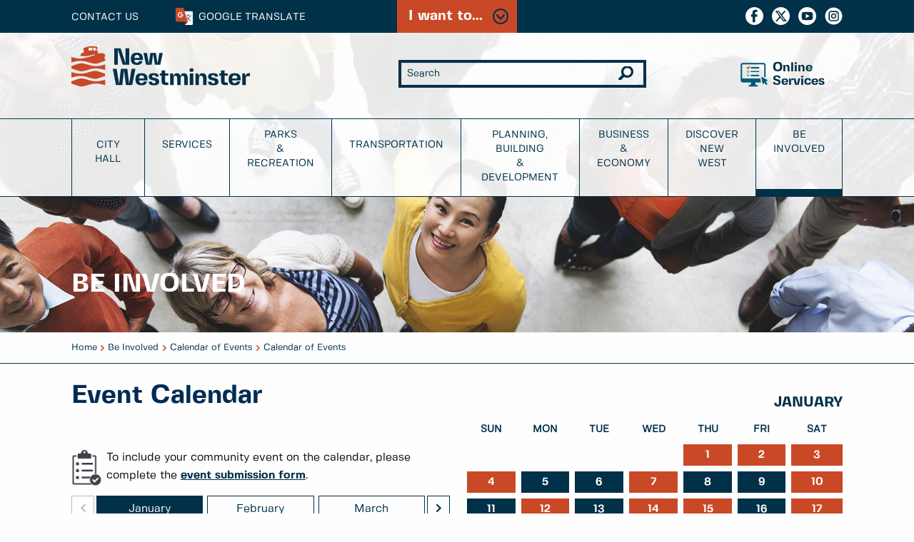

--- FILE ---
content_type: text/html; charset=UTF-8
request_url: https://www.newwestcity.ca/calendar-of-events/events/www.newwestcity.ca/therestofnewwest
body_size: 89864
content:
<!DOCTYPE HTML>
<html lang="EN"><!--

Content Management by Smallbox CMS.
For more information please visit smallboxcms.com or call 250 592 2400.

--><head><meta charset="utf-8" http-equiv="Content-Type" content="text/html; charset=utf-8"><title>Event Calendar | City of New Westminster </title><script>var SB_FILES = '/sitefiles';
var SB_PATH='/usr/share/php/export/smallbox-6.2/';
</script><script src="https://ajax.googleapis.com/ajax/libs/jquery/1.10.2/jquery.min.js"></script><script src="//assets.smallbox.ca/6.2.9/js/cms.js"></script><!--[if lt IE 9 ]><script src="/sitefiles/js/MSIE.js"></script><![endif]--><script src="/sitefiles/js/priority.js"></script><script src="/js/alerts.js"></script><script src="/js/banners.js"></script><link rel="stylesheet" type="text/css" href="//assets.smallbox.ca/6.2.9/css/cms.css"><meta http-equiv="X-UA-Compatible" content="IE=edge"><meta name="generator" content="Smallbox CMS 6.2 www.smallbox.ca"><!--[if lt IE 9]>
        <script src="//html5shiv.googlecode.com/svn/trunk/html5.js"></script>
    <![endif]--><link rel="stylesheet" type="text/css" href="//www.newwestcity.ca/css/main.css?v=1.0.32"><link rel="stylesheet" type="text/css" href="//www.newwestcity.ca/css/rte.css?v=1.0.32"><meta name="viewport" content="width=device-width, initial-scale=1"><meta name="facebook-domain-verification" content="v785jnkz8xbbnsd6t05ukrz7sf7mk9"><!-- End Google GA4 --><!-- Google tag (gtag.js) --><script src="https://www.googletagmanager.com/gtag/js?id=G-0E4PLHPG1S"></script><script>
  window.dataLayer = window.dataLayer || [];
  function gtag(){dataLayer.push(arguments);}
  gtag('js', new Date());

  gtag('config', 'G-0E4PLHPG1S');
</script><!-- End Google GA4 --><!-- Google Tag Manager --><script>(function(w,d,s,l,i){w[l]=w[l]||[];w[l].push({'gtm.start':
new Date().getTime(),event:'gtm.js'});var f=d.getElementsByTagName(s)[0],
j=d.createElement(s),dl=l!='dataLayer'?'&l='+l:'';j.async=true;j.src=
'https://www.googletagmanager.com/gtm.js?id='+i+dl;f.parentNode.insertBefore(j,f);
})(window,document,'script','dataLayer','GTM-KSJK3KQ');</script><!-- End Google Tag Manager --><link href="https://www.newwestcity.ca/database/files//favicon.ico" rel="shortcut icon" type="image/vnd.microsoft.icon"><!-- Facebook Pixel Code Located in head because of load order with employment pixel code--><script>
!function(f,b,e,v,n,t,s){if(f.fbq)return;n=f.fbq=function(){n.callMethod?
n.callMethod.apply(n,arguments):n.queue.push(arguments)};if(!f._fbq)f._fbq=n;
n.push=n;n.loaded=!0;n.version='2.0';n.queue=[];t=b.createElement(e);t.async=!0;
t.src=v;s=b.getElementsByTagName(e)[0];s.parentNode.insertBefore(t,s)}(window,
document,'script','https://connect.facebook.net/en_US/fbevents.js');
fbq('init', '103537300320772'); // Insert your pixel ID here.
fbq('track', 'PageView');
</script><noscript><img height="1" width="1" style="display:none" src="https://www.facebook.com/tr?id=103537300320772&amp;ev=PageView&amp;noscript=1"></noscript><!-- DO NOT MODIFY --><!-- End Facebook Pixel Code --><!-- Facebook Pixel Code Parks and Rec --><script>
!function(f,b,e,v,n,t,s)
{if(f.fbq)return;n=f.fbq=function(){n.callMethod?
n.callMethod.apply(n,arguments):n.queue.push(arguments)};
if(!f._fbq)f._fbq=n;n.push=n;n.loaded=!0;n.version='2.0';
n.queue=[];t=b.createElement(e);t.async=!0;
t.src=v;s=b.getElementsByTagName(e)[0];
s.parentNode.insertBefore(t,s)}(window, document,'script',
'https://connect.facebook.net/en_US/fbevents.js');
fbq('init', '1026734617738246');
fbq('track', 'PageView');
</script><noscript><img height="1" width="1" style="display:none" src="https://www.facebook.com/tr?id=1026734617738246&amp;ev=PageView&amp;noscript=1"></noscript><!-- End Facebook Pixel Code --><link href="https://www.newwestcity.ca/database/files//favicon.ico" rel="shortcut icon" type="image/vnd.microsoft.icon"><script src="/js/carousel.js"></script><script src="/sitefiles/js/events.js"></script><meta property="og:title" content="Event Calendar"><meta property="og:type" content="website"><meta property="og:url" content="https://www.newwestcity.ca/calendar-of-events"><script>var ie_version = 8;
(function(i,s,o,g,r,a,m){i['GoogleAnalyticsObject']=r;i[r]=i[r]||function(){
(i[r].q=i[r].q||[]).push(arguments)},i[r].l=1*new Date();a=s.createElement(o),
m=s.getElementsByTagName(o)[0];a.async=1;a.src=g;m.parentNode.insertBefore(a,m)
})(window,document,'script','//www.google-analytics.com/analytics.js','ga');

ga('create', 'UA-9810712-1');
ga('send', 'pageview', {});

</script></head><body class="smallbox anonymous">
            <div id="container">
            <header class="header"><div class="header-top"><div class="site-alerts"><div></div></div><div class="links-row banner-row"><div class="site-links-banner"><div><div class="banner-container links " data-session-id="h6eictdfcpgtr3v77j36jf61nm"><div class="links"><h2>I want to...</h2><div class="banner-links"><div><ul class="link-categories"><li><h3 class="category-title">Pay</h3><ul class="links"><li><a href="https://www.newwestcity.ca/propertytaxes-utilities">Property Taxes</a></li><li><a href="/propertytaxes-utilities#bill-payment-options">Utility bill (Water, Sewer, Solid Waste)</a></li><li><a href="https://www.newwestcity.ca/services/electrical-utility#billing-and-payments">Electric Utility Bill</a></li><li><a href="https://www.newwestcity.ca/transportation/parking-and-towing/parking/parking-tickets">Parking ticket</a></li><li><a href="https://egov.newwestcity.ca/WebAppsnew/ecom/SelectPayableItem.aspx" target="_blank">Business Licence Renewal</a></li><li><a href="https://egov.newwestcity.ca/WebAppsnew/ecom/SelectPayableItem.aspx" target="_blank">Pay for a Permit</a></li></ul></li><li><h3 class="category-title">Apply For</h3><ul class="links"><li><a href="/employment">A Career</a></li><li><a href="/building-permits">Building Permit</a></li><li><a href="/business_licences.php">Business Licence</a></li><li><a href="https://www.newwestcity.ca/transportation/parking-and-towing/parking/parking-permits#how-to-purchase-a-parking-permit">Parking Permit</a></li><li><a href="https://www.newwestcity.ca/services/animal-services/dog-licences">Dog Licence</a></li><li><a href="/grants">Grant</a></li><li><a href="/services/streets-and-sidewalks/street-occupancy-permit">A Street Occupancy Permit</a></li><li><a href="https://egov.newwestcity.ca/WebAppsNEW/eApply/Prospero/PermitApplications/SelectPermit.aspx" target="_blank">A Lawn Watering Permit</a></li></ul></li><li><h3 class="category-title">Find</h3><ul class="links"><li><a href="/parks-and-recreation/recreation/active-living-guide-and-brochures">Recreation Programs</a></li><li><a href="/services/garbage-and-recycling">Garbage &amp; Recycling Info</a></li><li><a href="/city_hall/council_agendas_meetings/agendas_minutes.php">Council Agendas &amp; Minutes</a></li><li><a href="/calendar-of-events">Community Events</a></li><li><a href="http://opendata.newwestcity.ca/" target="_blank">Open Data Catalogue</a></li><li><a href="/discover-new-west/city-maps">Maps</a></li><li><a href="/services/my-city">MyCity Account Information</a></li><li><a href="https://www.newwestcity.ca/services/online-services/customer-connect">Electric utility bill tracking and viewing</a></li></ul></li><li><h3 class="category-title">Report</h3><ul class="links"><li><a href="/services/online-services/report-a-problem">A Maintenance Issue</a></li><li><a href="/services/electrical-utility">A Power Outage</a></li><li><a href="/services/animal-services">Animal Control</a></li><li><a href="https://www.newwestcity.ca/services/garbage-and-recycling/report-missed-collection">Missed Solid Waste Collection</a></li></ul></li><li><h3 class="category-title">Contact</h3><ul class="links"><li><a href="/city_hall/contacts/index.php">The City</a></li><li><a href="/city_hall/mayor_and_council/councillors.php">Mayor &amp; Council</a></li><li><a href="https://bridgenetnw.ca/" target="_blank">BridgeNet</a></li></ul></li></ul></div></div></div></div></div></div></div><div class="row outer-row top-header-row"><div class="column large-4 top-nav mobile-flex-order-2"><a href="https://www.newwestcity.ca/city_hall/contacts/index.php">Contact Us</a><div class="translate-button"><a class="banner-control closed" data-controls="translate"><span class="show-for-medium">Google </span>Translate</a></div></div><div class="column large-4 mobile-flex-order-1 links-control-cont"><div class="links-button"><a class="banner-control closed links-control" data-controls="links"><span>I want to...</span></a></div><div id="alert-button-spot"></div></div><div class="column large-4 show-for-large"><ul class="social list-unstyled"><li><a href="http://www.facebook.com/newwestminster" class="social-fb" target="_blank">Facebook</a></li><li><a href="http://twitter.com/new_westminster" class="social-twit" target="_blank">Twitter</a></li><li><a href="http://www.youtube.com/user/NewWestCity?feature=mhee" class="social-yt" target="_blank">YouTube</a></li><li><a href="https://www.instagram.com/new_westminster/" class="social-instagram" target="_blank">Instagram</a></li></ul></div></div><div class="row translate-row banner-row"><div class="site-translate"><div><div class="banner-container translate " data-session-id="h6eictdfcpgtr3v77j36jf61nm"><div class="translate"><div class="google_translate"><div><div id="google_translate_element"></div><script id="google_translate_element">                function googleTranslateElementInit() {
                new google.translate.TranslateElement({
                    pageLanguage: 'en'
                }, 'google_translate_element');
            }</script><script src="//translate.google.com/translate_a/element.js?cb=googleTranslateElementInit"></script></div></div></div></div></div></div></div></div><div class="header-overlay-cont"><div class="header-overlay"><div class="header-bottom row outer-row"><div class="logo-group column large-5"><div class="logo"><a href="/" class="logo-cnw"><img src="/images/NW_logo_primary-2C.svg" alt="City of New Westminster"></a><div class="mobile-nav hide-for-large"><a class="mobile-icon" id="primary-navigation-icon-mobile">Menu</a></div></div></div><div class="search-form column large-4"><link rel="stylesheet" href="//www.newwestcity.ca/sitefiles/bundles/search/search.css"><div class="search-form" id="site-search-form-1"><form method="get" action="/search-results"><input class="keywords" type="text" placeholder="Search" name="keywords" autocomplete="off" id="search-input-1"><input class="submit" type="submit" value="Go"></form></div></div><div class="column large-3 text-right show-for-large"><a class="online-services-link" href="/services/online-services">Online<br>Services</a></div></div><nav id="primary-navigation" class="row outer-row"><ul class="primary-nav column"><li class="has-menu padding-top"><a href="https://www.newwestcity.ca/city_hall/index.php">City Hall</a><div class="sub-menu"><div class="nav-secondary"><ul><li class="has-sub-menu"><a href="/city_hall/mayor_and_council/index.php">Mayor and Councillors</a><div class="sub-menu nav-tertiary"><ul><li class="has-sub-menu"><a href="/city_hall/mayor_and_council/mayor.php">Mayor's Office</a><div class="sub-menu nav-quaternary"><ul><li class=""><a href="/youth-climate-action-fund">Youth Climate Action Fund</a></li><li class=""><a href="/mayors-youth-climate-leadership-team">Mayor's Youth Climate Leadership Team</a></li></ul></div></li><li class=""><a href="/city_hall/mayor_and_council/councillors.php">City Council</a></li><li class="has-sub-menu"><a href="/advisory">Advisory Groups</a><div class="sub-menu nav-quaternary"><ul><li class=""><a href="/advisory/current-vacancies">Current Vacancies</a></li><li class=""><a href="/committees/how-to-apply">How to Apply</a></li><li class=""><a href="/committees/meeting-schedules">Meeting Schedules</a></li><li class=""><a href="/committees/terms-of-reference">Terms of Reference</a></li><li class=""><a href="/committees/archives">Archives</a></li></ul></div></li><li class=""><a href="/city_hall/mayor_and_council/intergovernmental-relations">Intergovernmental Relations</a></li><li class=""><a href="/city_hall/mayor_and_council/ethics-commissioner">Ethics Commissioner</a></li></ul></div></li><li class="has-sub-menu"><a href="/city_hall/mayor_and_council/council-meetings">Council Meetings</a><div class="sub-menu nav-tertiary"><ul><li class=""><a href="/city_hall/council_agendas_meetings/council-meeting-agendas-reports-minutes">Agendas, Reports, Minutes, and Video</a></li><li class=""><a href="/city_hall/mayor_and_council/council-meetings/watch-a-council-meeting">Watch a Council Meeting</a></li><li class=""><a href="/city_hall/mayor_and_council/council-meetings/how-to-speak-to-council">How to Speak to Council</a></li><li class=""><a href="/publicnotices">Public Notices</a></li></ul></div></li><li class="has-sub-menu"><a href="/city_hall/legislative-services">Legislative Services</a><div class="sub-menu nav-tertiary"><ul><li class=""><a href="/city_hall/legislative-services/freedom-of-information">Freedom of Information</a></li><li class=""><a href="/city_hall/legislative-services/public-solicitations">Public Solicitations</a></li><li class=""><a href="/advisory">Advisory Groups</a></li></ul></div></li><li class="has-sub-menu"><a href="/city_hall/city_departments/index.php">City Departments</a><div class="sub-menu nav-tertiary"><ul><li class=""><a href="/city_hall/city_departments/index.php">Departments</a></li><li class=""><a href="/city_hall/city_departments/org_chart.php">Org Chart</a></li></ul></div></li><li class="has-sub-menu"><a href="/city_hall/finance-taxes-and-budgets">Finance, Taxes &amp; Budgets</a><div class="sub-menu nav-tertiary"><ul><li class=""><a href="/budget-2026">Budget 2026</a></li><li class=""><a href="/city_hall/finance-taxes-and-budgets/financial-reporting">Financial Reporting</a></li><li class=""><a href="/propertytaxes-utilities">Property Taxes and Utilities</a></li><li class=""><a href="/asset-management">Asset Management</a></li></ul></div></li><li class=""><a href="/city_hall/bylaws.php">Bylaws</a></li><li class="has-sub-menu"><a href="/indigenous_reconciliation">Indigenous People and Reconciliation</a><div class="sub-menu nav-tertiary"><ul><li class=""><a href="/indigenous_reconciliation/land-acknowledgement">Land Acknowledgement Guidelines &amp; Background</a></li><li class=""><a href="/truth-and-reconciliation-calls-to-action">Truth and Reconciliation Calls to Action</a></li><li class=""><a href="/indigenous-engagement">Indigenous Engagement</a></li><li class=""><a href="/national-indigenous-peoples-day">National Indigenous People's Day</a></li><li class=""><a href="https://yearoftruth.ca/">Year of Truth</a></li></ul></div></li><li class=""><a href="/city_hall/mayor_and_council/strategic-plan">Strategic Plan</a></li><li class=""><a href="/city_hall/accessibility">Accessibility</a></li><li class="has-sub-menu"><a href="/city_hall/media/index.php">Media</a><div class="sub-menu nav-tertiary"><ul><li class=""><a href="/city_hall/media/press_releases.php">Press Releases</a></li><li class=""><a href="/city_hall/media/digital-signs">Digital Signs</a></li><li class=""><a href="/city_hall/media/community-signs">Community Park Signs</a></li><li class=""><a href="/social-media-participant-use-policy">Social Media Participant Use Policy</a></li></ul></div></li><li class=""><a href="/grants">Grants</a></li><li class=""><a href="/city_hall/insurance-and-risk-management">Insurance and Risk Management</a></li><li class="has-sub-menu"><a href="/employment" target="_parent">Employment</a><div class="sub-menu nav-tertiary"><ul><li class=""><a href="/city_hall/employment/employment_opportunities.php">Employment Opportunities</a></li><li class=""><a href="/city_hall/employment/related_links.php">Related Links</a></li><li class=""><a href="/city_hall/employment/volunteer.php">Volunteer</a></li></ul></div></li><li class=""><a href="/city_hall/contacts/index.php">Contact Us</a></li></ul></div></div></li><li class="has-menu padding-top"><a href="https://www.newwestcity.ca/services">Services</a><div class="sub-menu"><div class="nav-secondary"><ul><li class="has-sub-menu"><a href="/garbage_recycling">Garbage &amp; Recycling</a><div class="sub-menu nav-tertiary"><ul><li class=""><a href="/garbage_recycling">Garbage and Recycling</a></li><li class=""><a href="/collectionschedule">Curbside Collection Schedule</a></li><li class=""><a href="/services/garbage-and-recycling/garbage-collection">Garbage Collection</a></li><li class="has-sub-menu"><a href="/recycling">Recycling Collection</a><div class="sub-menu nav-quaternary"><ul><li class=""><a href="/glass-recycling">Glass Recycling</a></li><li class=""><a href="/crp">Contamination Reduction Plan</a></li><li class=""><a href="/alternate-recycling-locations">Alternate Recycling Locations</a></li></ul></div></li><li class=""><a href="/services/garbage-and-recycling/food-scraps-and-yard-trimmings-collection">Yard and Food Scraps Collection</a></li><li class=""><a href="/services/garbage-and-recycling/multi-family-collection">Multi-Family Collection</a></li><li class=""><a href="/services/garbage-and-recycling/commercial-collection-services">Commercial Collection Services</a></li><li class=""><a href="/services/garbage-and-recycling/report-missed-collection">Report Missed Collection</a></li><li class=""><a href="https://www.newwestcity.ca/garbage_recycling#collection-cart-requests">Collection Cart Requests</a></li><li class=""><a href="/services/garbage-and-recycling/special-pick-up-service">Special Pick Up Service</a></li><li class=""><a href="/services/garbage-and-recycling/illegal-dumping">Report Illegal Dumping</a></li><li class=""><a href="/services/garbage-and-recycling/frequently-asked-questions">Frequently Asked Questions</a></li></ul></div></li><li class="has-sub-menu"><a href="/services/bylaw-enforcement">Bylaw Enforcement</a><div class="sub-menu nav-tertiary"><ul><li class=""><a href="/services/bylaw-enforcement/bylaw-adjudication">Bylaw Adjudication</a></li><li class=""><a href="/transportation/parking-and-towing/parking/parking-tickets">Parking Tickets</a></li></ul></div></li><li class="has-sub-menu"><a href="/animal-services">Animal Services</a><div class="sub-menu nav-tertiary"><ul><li class=""><a href="/services/animal-services/animal-care-and-control">Animal Care and Control</a></li><li class=""><a href="/services/animal-services/dog-licences">Dog Licences</a></li><li class=""><a href="/services/animal-services/animal-shelter">Adoptions</a></li><li class=""><a href="/services/animal-services/animal-shelter/how-you-can-help">How You Can Help</a></li><li class=""><a href="/services/animal-services/lost-and-found-pets">Lost and Found Pets</a></li><li class=""><a href="/services/animal-services/animal-services-report">Animal Services Report</a></li><li class=""><a href="/services/animal-services/wildlife">Wildlife</a></li><li class=""><a href="/services/animal-services/frequently-asked-questions">Frequently Asked Questions</a></li></ul></div></li><li class="has-sub-menu"><a href="/services/streets-and-sidewalks">Streets &amp; Sidewalks</a><div class="sub-menu nav-tertiary"><ul><li class=""><a href="/planning-building-and-development/roadworks">City Roadwork</a></li><li class=""><a href="/services/streets-and-sidewalks/snow-removal">Snow Removal</a></li><li class=""><a href="/services/streets-and-sidewalks/street-sweeping">Street Sweeping</a></li><li class="has-sub-menu"><a href="/services/streets-and-sidewalks/street-occupancy-permit">Street Occupancy Permit</a><div class="sub-menu nav-quaternary"><ul><li class=""><a href="/services/streets-and-sidewalks/street-occupancy-permit/request-form">Street Occupancy Permit Request Form</a></li></ul></div></li></ul></div></li><li class="has-sub-menu"><a href="/services/trees">Trees</a><div class="sub-menu nav-tertiary"><ul><li class=""><a href="/services/trees/city-trees">City Trees</a></li><li class=""><a href="/services/trees/trees-and-storms">Trees and Storms</a></li><li class=""><a href="/services/trees/tree-bylaw">Tree Bylaw</a></li><li class=""><a href="/services/trees/tree-permits">Tree Permits</a></li><li class=""><a href="/tree-sale">Tree Sale</a></li><li class=""><a href="/services/trees/tree-care">Tree Care</a></li><li class=""><a href="/services/trees/urban-forest-management-strategy">Urban Forest Management Strategy</a></li></ul></div></li><li class="has-sub-menu"><a href="/services/electrical-utility">Electrical Utility</a><div class="sub-menu nav-tertiary"><ul><li class="has-sub-menu"><a href="/ami">Advanced Metering Infrastructure</a><div class="sub-menu nav-quaternary"><ul><li class=""><a href="/ami/meter-obstructions">Meter Obstructions</a></li><li class=""><a href="/ami/radio-off">Radio-Off Option</a></li><li class=""><a href="/ami/faqs">FAQs</a></li></ul></div></li><li class=""><a href="/solar-pv-and-battery-storage">Solar PV &amp; Battery Storage</a></li></ul></div></li><li class="has-sub-menu"><a href="/services/environment-and-sustainability">Environment &amp; Sustainability</a><div class="sub-menu nav-tertiary"><ul><li class=""><a href="/environment/environment-strategy-and-action-plan">Environment Strategy and Action Plan</a></li><li class=""><a href="/environment/energy-emissions-and-climate-change">Energy Emissions &amp; Climate Change</a></li><li class=""><a href="/buildings-and-climate-action">Buildings &amp; Climate Action</a></li><li class=""><a href="/services/environment-and-sustainability/water-protection-and-conservation">Water Protection &amp; Conservation</a></li><li class=""><a href="/services/environment-and-sustainability/integrated-stormwater-management-plan">Integrated Stormwater Management Plan</a></li><li class=""><a href="/environment/natural-areas-and-habitat">Natural Areas, Habitat and Biodiversity</a></li><li class=""><a href="/services/environment-and-sustainability/smart-gardening-and-invasives">Smart Gardening and Invasives</a></li><li class=""><a href="/services/environment-and-sustainability/environmental-initiatives">Environmental Initiatives</a></li><li class=""><a href="https://www.newwestcity.ca/planning-building-and-development/projects-on-the-go/articles/2910.php">District Energy</a></li><li class=""><a href="/services/environment-and-sustainability/energy-save-new-west">Energy Save New West</a></li><li class=""><a href="/environment/climate-emergency">Seven Bold Steps for Climate Action</a></li></ul></div></li><li class="has-sub-menu"><a href="/services/water-sewers-and-drainage">Water, Sewers &amp; Drainage</a><div class="sub-menu nav-tertiary"><ul><li class=""><a href="/services/water-and-sewers/water-services">Water Services</a></li><li class=""><a href="/services/water-and-sewers/sewer-information">Sewer Information</a></li><li class="has-sub-menu"><a href="/services/water-and-sewers/drainage">Drainage</a><div class="sub-menu nav-quaternary"><ul><li class=""><a href="/services/water-and-sewers/drainage/adopt-a-catch-basin">Adopt A Catch Basin</a></li></ul></div></li></ul></div></li><li class="has-sub-menu"><a href="/services/public-safety">Public Safety</a><div class="sub-menu nav-tertiary"><ul><li class="has-sub-menu"><a href="/services/public-safety/fire-and-rescue-services">Fire &amp; Rescue Services</a><div class="sub-menu nav-quaternary"><ul><li class=""><a href="/services/public-safety/fire-and-rescue-services/about-new-westminster-fire-and-rescue-services">About New Westminster Fire &amp; Rescue Services</a></li><li class=""><a href="/services/public-safety/fire-and-rescue-services/fire-prevention-and-education">Fire Prevention and Education</a></li><li class=""><a href="/services/public-safety/emergency-management">Emergency Management</a></li><li class=""><a href="/emergencysupportservices">Emergency Support Services</a></li><li class=""><a href="/services/public-safety/fire-and-rescue-services/recruitment">Recruitment</a></li></ul></div></li><li class="has-sub-menu"><a href="/services/public-safety/emergency-management">Emergency Management</a><div class="sub-menu nav-quaternary"><ul><li class=""><a href="/emergency-management/current-information-warnings-and-advisories">Current Information, Warnings &amp; Advisories</a></li><li class=""><a href="/emergency-management/emergency-preparedness-program">Emergency Preparedness Program</a></li><li class=""><a href="/emergency-management/personal-preparedness">Personal Preparedness</a></li><li class=""><a href="/emergency-management/business-continuity">Business Continuity</a></li><li class=""><a href="/emergency-management/presentation-request-form">Presentation Request Form</a></li><li class=""><a href="/emergency-management/contact-us">Contact Us</a></li></ul></div></li><li class=""><a href="http://www.nwpolice.org/">Police</a></li><li class=""><a href="/services/public-safety/flood-management">Flood Management</a></li><li class=""><a href="/services/public-safety/biohazard-removal">Biohazard Removal</a></li></ul></div></li><li class="has-sub-menu"><a href="/services/arts-and-heritage">Arts &amp; Heritage</a><div class="sub-menu nav-tertiary"><ul><li class="has-sub-menu"><a href="/services/arts-and-heritage/art-services">Art Services</a><div class="sub-menu nav-quaternary"><ul><li class=""><a href="/publicart">Public Art</a></li></ul></div></li><li class=""><a href="/services/arts-and-heritage/museums-and-archives">Museums &amp; Archives</a></li><li class=""><a href="https://newmediagallery.ca/" target="_blank">New Media Gallery</a></li><li class=""><a href="/services/arts-and-heritage/programs">Programs</a></li><li class=""><a href="/services/arts-and-heritage/facilities">Facilities</a></li><li class=""><a href="http://anvilcentre.com/theatre/" target="_blank">Anvil Centre Theatre</a></li><li class=""><a href="/services/arts-and-heritage/poet-laureate">Poet Laureate</a></li></ul></div></li><li class=""><a href="http://www.nwpl.ca/" target="_blank">Public Library</a></li><li class="has-sub-menu"><a href="/services/community-and-social-services">Community &amp; Social Services</a><div class="sub-menu nav-tertiary"><ul><li class=""><a href="/public-washrooms">Public Washrooms</a></li><li class=""><a href="/downtown-livability">Downtown Livability</a></li><li class="has-sub-menu"><a href="/crises-response-project">Crises Response Project</a><div class="sub-menu nav-quaternary"><ul><li class=""><a href="/clo">Community Liaison Officer Program</a></li><li class=""><a href="/crises-response-outreach-team">Crises Response Outreach Team</a></li><li class=""><a href="/crises-response-project/faq">FAQ</a></li></ul></div></li><li class=""><a href="/building-safer-communities-fund-program">Building Safer Communities Fund Program</a></li></ul></div></li><li class=""><a href="/frasercemetery">Cemetery Services</a></li><li class="has-sub-menu"><a href="/services/online-services">Online Services</a><div class="sub-menu nav-tertiary"><ul><li class=""><a href="/services/online-services">Online Services overview</a></li><li class=""><a href="/services/online-services/report-a-problem">Report a Problem</a></li><li class="has-sub-menu"><a href="/services/online-forms">Online Forms</a><div class="sub-menu nav-quaternary"><ul><li class=""><a href="/services/online-forms/bylaw-offence-notice-dispute-form">Bylaw Offence Notice Dispute Form</a></li><li class=""><a href="/services/online-forms/contact-us">Contact Us</a></li><li class=""><a href="/committees/how-to-apply">Committees - How to apply</a></li><li class=""><a href="/services/online-forms/community-page">Community Page</a></li><li class=""><a href="/services/online-forms/filming-application">Filming Application</a></li><li class=""><a href="/services/hydrant-use-flow-permit-application">Hydrant Use/Flow Permit Application</a></li><li class=""><a href="/services/electrical-mailing-address-change-request">Electrical Mailing Address Change Request</a></li><li class=""><a href="/services/electric-utility-aggregated-data-form">Electric Utility Aggregated Data Form</a></li><li class=""><a href="/services/electric-utility-third-party-authorization-form">Electric Utility Third Party Authorization Form</a></li><li class=""><a href="/services/electric-utility-pap-form">Electric Utility Pre-Authorized Payment Form</a></li><li class=""><a href="https://staging.newwestcity.ca/services/my-city" target="_blank">My City</a></li><li class=""><a href="/services/online-forms/online-payments">Online Payments</a></li><li class=""><a href="https://egov.newwestcity.ca/WebApps/PIP/Pages/Search.aspx" target="_blank">Property Inquiry</a></li><li class=""><a href="/services/property-tax-and-annual-utilities-papp-form">Property Tax and Annual Utilities Pre-Authorized Payment Form</a></li><li class=""><a href="/services/outdoor-event-space-request-form">Outdoor Event Space Request Form</a></li><li class=""><a href="/services/sport-fields-and-courts-request-form">Sport Fields and Courts Request Form</a></li><li class=""><a href="/services/online-forms/start-electrical-service-request">Start Electrical Service Request</a></li><li class=""><a href="/services/online-forms/terminate-electrical-service-request">Terminate Electrical Service Request</a></li><li class=""><a href="/services/online-forms/youth-services-consent-form">Youth Services Consent Form</a></li></ul></div></li><li class=""><a href="/services/online-services/customer-connect">Customer connect</a></li></ul></div></li></ul></div></div></li><li class="has-menu"><a href="https://www.newwestcity.ca/parks-and-recreation" class="hide-never">Parks <br>&amp; Recreation</a><div class="sub-menu"><div class="nav-secondary"><ul><li class=""><a href="/parks-and-recreation">Overview</a></li><li class=""><a href="/signup">Parks &amp; Recreation Newsletter</a></li><li class=""><a href="/parks-and-recreation/parks-news-feed">Parks &amp; Recreation News</a></li><li class="has-sub-menu"><a href="/registration">Registration Information</a><div class="sub-menu nav-tertiary"><ul><li class=""><a href="/create-an-account">Create an Account</a></li><li class=""><a href="https://cityofnewwestminster.perfectmind.com/23693/Clients/BookMe4?widgetId=50a33660-b4f7-44d9-9256-e10effec8641&amp;utm_campaign=rec&amp;utm_source=registrationpage&amp;utm_content=All%20Activities%20Start%20Page" target="_blank">Register Online</a></li></ul></div></li><li class="has-sub-menu"><a href="/parks-and-recreation/parks">Parks</a><div class="sub-menu nav-tertiary"><ul><li class=""><a href="/parks-and-recreation/parks/community-parks">Community Parks</a></li><li class=""><a href="/parks-and-recreation/parks/neighbourhood-parks">Neighbourhood Parks</a></li><li class=""><a href="/parks-and-recreation/parks/amenities">Amenities</a></li><li class=""><a href="/parks-and-recreation/book-facilities-fields-and-parks">Book Facilities, Fields &amp; Parks</a></li><li class=""><a href="/parks-and-recreation/parks/maps">Maps</a></li><li class="has-sub-menu"><a href="/parks-and-recreation/parks/off-leash-dog-areas">Off-Leash Dog Areas</a><div class="sub-menu nav-quaternary"><ul><li class=""><a href="/parks-and-recreation/parks/off-leash-dog-areas">Overview</a></li><li class=""><a href="/parks-and-recreation/parks/off-leash-dog-areas/downtown">Downtown</a></li><li class=""><a href="/parks-and-recreation/parks/off-leash-dog-areas/hume-park">Hume Park</a></li><li class=""><a href="/parks-and-recreation/parks/off-leash-dog-areas/moody-park">Moody Park</a></li><li class=""><a href="/parks-and-recreation/parks/off-leash-dog-areas/quayside">Quayside</a></li><li class=""><a href="/parks-and-recreation/parks/off-leash-dog-areas/queensborough">Queensborough</a></li><li class=""><a href="/parks-and-recreation/parks/off-leash-dog-areas/queens-park">Queen's Park</a></li><li class=""><a href="/parks-and-recreation/parks/off-leash-dog-areas/simcoe-park">Simcoe Park</a></li><li class=""><a href="/parks-and-recreation/parks/off-leash-dog-areas/westburnco">Westburnco</a></li><li class=""><a href="/parks-and-recreation/parks/off-leash-dog-areas/west-side">West Side</a></li><li class=""><a href="/parks-and-recreation/parks/off-leash-dog-areas/rules">Rules</a></li></ul></div></li><li class=""><a href="/parks-and-recreation/park-development-standards">Park Development Standards</a></li><li class=""><a href="/parks-and-recreation/parks/pests">Pests &amp; Wildlife</a></li><li class=""><a href="https://www.newwestcity.ca/parks-and-recreation/recreation/services">Services</a></li><li class=""><a href="https://www.newwestcity.ca/services/trees">Trees</a></li><li class=""><a href="/parks-and-recreation/alcohol-in-parks">Alcohol in Parks</a></li></ul></div></li><li class="has-sub-menu"><a href="/parks-and-recreation/recreation">Recreation</a><div class="sub-menu nav-tertiary"><ul><li class=""><a href="/parks-and-recreation/about-parks-and-recreation">About Parks &amp; Recreation</a></li><li class=""><a href="/parks-and-recreation/access-and-inclusion">Access &amp; Inclusion</a></li><li class=""><a href="/parks-and-recreation/recreation/active-living-guide-and-brochures">Active Living Guide</a></li><li class=""><a href="/parks-and-recreation/recreation/drop-in">Drop-in Activities</a></li><li class=""><a href="/activepass">Fees &amp; Passes</a></li><li class=""><a href="/gift-cards">Gift Cards</a></li><li class="has-sub-menu"><a href="/parks-and-recreation/recreation/services">Services</a><div class="sub-menu nav-quaternary"><ul><li class=""><a href="/arenas">Arenas</a></li><li class=""><a href="/parks-and-recreation/birthday-parties">Birthday Parties</a></li><li class=""><a href="/parks-and-recreation/childminding">Childminding</a></li><li class=""><a href="/parks-and-recreation/day-camps">Day Camps</a></li><li class=""><a href="/parks-and-recreation/discovery-playtime">Discovery Playtime</a></li><li class=""><a href="/parks-and-recreation/recreation/fitness">Fitness</a></li><li class=""><a href="/gymnastics-and-trampoline">Gymnastics and Trampoline</a></li><li class=""><a href="/parks-and-recreation/recreation/sports-leagues">Sports Leagues</a></li></ul></div></li></ul></div></li><li class="has-sub-menu"><a href="/parks-and-recreation/facilities">Facilities</a><div class="sub-menu nav-tertiary"><ul><li class=""><a href="/parks-and-recreation/book-facilities-fields-and-parks">Book Facilities, Fields &amp; Parks</a></li><li class=""><a href="/parks-and-recreation/facilities/century-house">Century House</a></li><li class=""><a href="/parks-and-recreation/facilities/moody-park-arena">Moody Park Arena</a></li><li class=""><a href="/parks-and-recreation/facilities/new-west-youth" target="_blank">New West Youth Services</a></li><li class=""><a href="/outdoor-pools">Outdoor Pools</a></li><li class=""><a href="/parks-and-recreation/facilities/queens-park-arena">Queen's Park Arena</a></li><li class=""><a href="/parks-and-recreation/facilities/queens-park-sportsplex">Queen's Park Sportsplex</a></li><li class=""><a href="/parks-and-recreation/facilities/queensborough-community-centre">Queensborough Community Centre</a></li><li class=""><a href="/parks-and-recreation/facilities/temesewtx-aquatic-and-community-centre">təməsew̓txʷ Aquatic and Community Centre</a></li><li class=""><a href="/parks-and-recreation/facilities/sports-field-status">Sports Field Status</a></li><li class=""><a href="/parks-and-recreation/holiday-hours">Holiday Hours</a></li></ul></div></li></ul></div></div></li><li class="has-menu padding-top"><a href="https://www.newwestcity.ca/transportation">Transportation</a><div class="sub-menu"><div class="nav-secondary"><ul><li class="has-sub-menu"><a href="/transportation/transportation-planning">Transportation Planning</a><div class="sub-menu nav-tertiary"><ul><li class=""><a href="/mtp">MTP &amp; Related Policies</a></li><li class=""><a href="/developer-resources">Developer Resources</a></li><li class=""><a href="/transportation-plans">Transportation Plans &amp; Studies</a></li><li class=""><a href="/planning-building-and-development/projects-on-the-go">Projects on the go</a></li></ul></div></li><li class="has-sub-menu"><a href="/transportation/getting-around">Travel in New Westminster</a><div class="sub-menu nav-tertiary"><ul><li class=""><a href="/transportation/getting-around/walking">Walking</a></li><li class=""><a href="/transportation/getting-around/cycling">Cycling</a></li><li class=""><a href="/transportation/getting-around/transit">Transit</a></li><li class=""><a href="/transportation/getting-around/car-sharing">Car Sharing</a></li><li class=""><a href="/transportation/getting-around/electric-vehicles">Electric Vehicles</a></li><li class=""><a href="/transportation/e-bike-sharing">E-Bike Sharing</a></li><li class=""><a href="/transportation/getting-around/school-travel-planning">School Travel Planning</a></li><li class=""><a href="https://www.newwestcity.ca/access-and-inclusion">Accessibility</a></li><li class=""><a href="/residents/residents_services/transportation/getting-around/traffic-rules-and-safety">Traffic Rules &amp; Safety</a></li><li class=""><a href="/transportation/getting-around/traffic-signals">Traffic Signals</a></li></ul></div></li><li class="has-sub-menu"><a href="/transportation/parking-and-towing">Parking &amp; Towing</a><div class="sub-menu nav-tertiary"><ul><li class="has-sub-menu"><a href="/transportation/parking-and-towing/parking">Parking</a><div class="sub-menu nav-quaternary"><ul><li class=""><a href="/transportation/parking-and-towing/parking/parking-tickets">Pay a Parking Ticket</a></li><li class=""><a href="/transportation/parking-and-towing/parking/parking-permits">Parking Permits</a></li><li class=""><a href="/transportation/parking-and-towing/parking/parking-payment-methods">Parking Payment Methods</a></li><li class=""><a href="/transportation/parking-and-towing/parking/pay-parking">Pay Stations and Meters</a></li><li class=""><a href="/transportation/parking-and-towing/parking/passport-parking-app">Passport Mobile Parking App</a></li><li class=""><a href="/transportation/parking-and-towing/parking/designated-disabled-on-street-parking">Designated Disabled On-Street Parking</a></li><li class=""><a href="/transportation/parking-and-towing/parking/frequently-asked-questions">Frequently Asked Questions</a></li></ul></div></li><li class=""><a href="/transportation/parking-and-towing/towing">Towing</a></li></ul></div></li><li class=""><a href="https://www.newwestcity.ca/services/streets-and-sidewalks/street-occupancy-permit">Street Occupancy Permit</a></li><li class=""><a href="/traffic-calming/speed-humps">Speed Humps</a></li><li class=""><a href="/transportation/trucks">Trucks</a></li><li class=""><a href="/railways">Railways</a></li><li class=""><a href="/planning-building-and-development/roadworks">Roadworks &amp; Construction Projects</a></li><li class=""><a href="/qtoqferry">Q to Q Ferry</a></li></ul></div></div></li><li class="has-menu"><a href="https://www.newwestcity.ca/planning-building-and-development">Planning, Building <br>&amp; Development</a><div class="sub-menu"><div class="nav-secondary"><ul><li class="has-sub-menu"><a href="/ocp">Official Community Plan</a><div class="sub-menu nav-tertiary"><ul><li class="has-sub-menu"><a href="/planning-building-and-development/new-westminsters-official-community-plan/2025-ocp-housing-update">2025 OCP Housing Update</a><div class="sub-menu nav-quaternary"><ul><li class=""><a href="/planning-building-and-development/new-westminsters-official-community-plan/2025-ocp-housing-update/provincial-housing-legislation-implementation">Provincial Housing Legislation Implementation</a></li><li class=""><a href="/townhouse">Townhouse Accelerator Program</a></li><li class=""><a href="/infillhousing">Infill Housing Accelerator Program</a></li><li class=""><a href="/housing/affordable-housing/affordable-housing-acceleration-initiative">Affordable Housing Acceleration Initiative</a></li><li class=""><a href="/planning-building-and-development/new-westminsters-official-community-plan/2025-ocp-housing-update/additional-ocp-updates">Additional OCP Updates</a></li></ul></div></li><li class="has-sub-menu"><a href="/planning-building-and-development/new-westminsters-official-community-plan/neighbourhood-study-areas">Neighbourhood Study Areas</a><div class="sub-menu nav-quaternary"><ul><li class=""><a href="/planning-building-and-development/new-westminsters-official-community-plan/ocp-implementation-projects/22nd-street-station-area-bold-vision">22nd Street Station Area Bold Vision</a></li></ul></div></li><li class=""><a href="/planning-building-and-development/new-westminsters-official-community-plan/how-the-plan-works">How the Plan Works</a></li><li class="has-sub-menu"><a href="/planning-building-and-development/new-westminsters-official-community-plan/creating-the-ocp">Creating the 2017 OCP</a><div class="sub-menu nav-quaternary"><ul><li class=""><a href="/planning-building-and-development/new-westminsters-official-community-plan/creating-the-ocp/past-event-materials-and-council-reports">Past Event Materials and Council Reports</a></li></ul></div></li></ul></div></li><li class="has-sub-menu"><a href="/new-provincial-housing-legislation">New Provincial Housing Legislation</a><div class="sub-menu nav-tertiary"><ul><li class=""><a href="/new-provincial-housing-legislation/transit-oriented-development-areas">Transit Oriented Development Areas</a></li><li class=""><a href="/new-provincial-housing-legislation/small-scale-multi-unit-housing">Small Scale Multi Unit Housing</a></li><li class=""><a href="/new-provincial-housing-legislation/housing-supply-act-and-target-order">Housing Supply Act and Target Order</a></li></ul></div></li><li class="has-sub-menu"><a href="/housing">Housing</a><div class="sub-menu nav-tertiary"><ul><li class=""><a href="/housing/housing-accelerator-fund">Housing Accelerator Fund</a></li><li class=""><a href="/housing/housing-needs-report">Housing Needs Report</a></li><li class=""><a href="/townhouse">Townhouse</a></li><li class=""><a href="/infillhousing">Infill Housing</a></li><li class=""><a href="/housing/adaptable-housing">Adaptable Housing</a></li><li class="has-sub-menu"><a href="/housing/affordable-housing">Affordable Housing</a><div class="sub-menu nav-quaternary"><ul><li class=""><a href="/housing/affordable-housing/affordable-housing-acceleration-initiative">Affordable Housing Acceleration Initiative</a></li><li class=""><a href="/housing/affordable-housing/connaught-heights-small-sites">Connaught Heights Small Sites</a></li><li class=""><a href="/housing/affordable-housing/-queensborough-small-sites-affordable-housing-project">Queensborough Small Sites</a></li></ul></div></li><li class=""><a href="/housing/family-friendly-housing">Family Friendly Housing</a></li><li class=""><a href="/housing/laneway-and-carriage-houses">Laneway and Carriage Houses</a></li><li class=""><a href="/housing/rental-housing">Rental Housing</a></li><li class=""><a href="/housing/renovictions-tenant-protection-and-resources">Renovictions, Tenant Protection and Resources</a></li></ul></div></li><li class="has-sub-menu"><a href="/social_planning.php">Social Planning</a><div class="sub-menu nav-tertiary"><ul><li class=""><a href="/sanctuary-city-policy">Sanctuary City Policy</a></li><li class=""><a href="/access-and-inclusion">Access &amp; Inclusion</a></li><li class=""><a href="/age_friendly">Age &amp; Ability Friendly Communities</a></li><li class=""><a href="/child-care">Child Care &amp; Child Development</a></li><li class=""><a href="/community-poverty-reduction-initiative">Community Poverty Reduction Initiative</a></li><li class=""><a href="/healthy-community">Healthy Community</a></li><li class=""><a href="/homelessness">Homelessness</a></li><li class=""><a href="/multiculturalism">Multiculturalism</a></li></ul></div></li><li class="has-sub-menu"><a href="/heritage">Heritage</a><div class="sub-menu nav-tertiary"><ul><li class=""><a href="/heritage/heritage-protection-and-development">Heritage Protection and Development</a></li><li class=""><a href="/heritage/heritage-research-and-resources">Heritage Research and Resources</a></li><li class="has-sub-menu"><a href="/heritage/queens-park-heritage-conservation-area">Queen's Park Heritage Conservation Area</a><div class="sub-menu nav-quaternary"><ul><li class=""><a href="/heritage/building-or-renovating-in-queens-park">Building or Renovating in Queen's Park</a></li><li class=""><a href="/heritage/queens-park-heritage-conservation-area/how-the-hca-was-developed">How the HCA was Developed</a></li></ul></div></li><li class=""><a href="/heritage/heritage-revitalization-agreement-policy-refresh">Heritage Revitalization Agreement Policy Refresh</a></li><li class=""><a href="/heritage/heritage-and-climate-action">Heritage and Climate Action</a></li></ul></div></li><li class="has-sub-menu"><a href="/development">Development</a><div class="sub-menu nav-tertiary"><ul><li class=""><a href="/devprojects">Development Updates</a></li><li class=""><a href="/development-policies-and-process/making-a-development-application">Making a Development Application</a></li><li class=""><a href="/development-policies-and-process/considerations-for-development-in-new-westminster">Considerations for Development in New Westminster</a></li><li class=""><a href="/development-policies-and-process/development-permit-areas">Development Permit Areas</a></li><li class=""><a href="/environmental-protection">Environmental Protection</a></li><li class=""><a href="/financing-growth">Financing Growth</a></li><li class=""><a href="/zoning-bylaw">Zoning Bylaw</a></li></ul></div></li><li class="has-sub-menu"><a href="/building-and-property-improvements">Building &amp; Property Improvements</a><div class="sub-menu nav-tertiary"><ul><li class="has-sub-menu"><a href="/buildings-and-climate-action">Buildings and Climate Action</a><div class="sub-menu nav-quaternary"><ul><li class=""><a href="/buildings-and-climate-action/bc-energy-step-code">BC Energy Step Code</a></li><li class=""><a href="/buildings-and-climate-action/zero-carbon-step-code">Zero Carbon Step Code</a></li></ul></div></li><li class=""><a href="/subdivision-process">Subdivision Process</a></li><li class=""><a href="/soil-deposit-permit">Soil Deposit Permit</a></li><li class=""><a href="/demolition">Demolition Permits</a></li><li class="has-sub-menu"><a href="/building-permits">Building Permits</a><div class="sub-menu nav-quaternary"><ul><li class=""><a href="/building-permits/single-detached-dwellings-and-duplexes">Single Detached Dwellings and Duplexes</a></li><li class=""><a href="/building-permits/multi-family-residential-alterations">Multi-Family Residential Alterations</a></li><li class=""><a href="/commercial-tenant-improvments">Commercial Tenant Improvements</a></li><li class=""><a href="/sign-permits">Sign Permits</a></li><li class=""><a href="/major-projects">Major Projects</a></li><li class=""><a href="/building-permit-fees">Fees</a></li><li class=""><a href="/secondary-suites">Secondary Suites</a></li><li class=""><a href="/building-in-queensborough">Building in Queensborough</a></li></ul></div></li><li class="has-sub-menu"><a href="/plumbing-permits">Plumbing Permits</a><div class="sub-menu nav-quaternary"><ul><li class=""><a href="/plumbing-permits/plumbing-permit-guide">Plumbing Permit Guide</a></li><li class=""><a href="/plumbing-permits/hydronic-heating-guide">Hydronic Heating Guide</a></li><li class=""><a href="/plumbing-permits/services-permit-guide">Services Permit Guide</a></li><li class=""><a href="https://www.newwestcity.ca/city_hall/bylaws.php#p">Plumbing Bylaw</a></li></ul></div></li><li class=""><a href="/inspections">Inspections</a></li><li class=""><a href="/discover-new-west/city-maps">City Maps</a></li><li class=""><a href="/property-inquiry-information">Property Inquiry Information</a></li><li class=""><a href="/related-bylaws-and-regulations">Related Bylaws and Regulations</a></li><li class=""><a href="/forms-and-documentation">Forms and Documentation</a></li></ul></div></li><li class="has-sub-menu"><a href="/planning-building-and-development/maps-and-stats">Maps and Stats</a><div class="sub-menu nav-tertiary"><ul><li class=""><a href="/discover-new-west/city-maps">City Maps</a></li><li class=""><a href="/statistics">Statistics</a></li><li class=""><a href="http://opendata.newwestcity.ca/" target="_blank">Open Data</a></li></ul></div></li><li class="has-sub-menu"><a href="/planning-building-and-development/projects-on-the-go">Projects on the Go</a><div class="sub-menu nav-tertiary"><ul><li class=""><a href="https://www.newwestcity.ca/planning-building-and-development/projects-on-the-go/main/88/articles/category96.php">City Roadworks</a></li><li class=""><a href="https://www.newwestcity.ca/planning-building-and-development/projects-on-the-go/main/88/articles/category97.php">City Improvements</a></li><li class=""><a href="https://www.newwestcity.ca/planning-building-and-development/projects-on-the-go/main/88/articles/category98.php">Studies and Consultation</a></li><li class=""><a href="https://www.newwestcity.ca/planning-building-and-development/projects-on-the-go/main/88/articles/category99.php">Private Development</a></li></ul></div></li><li class="has-sub-menu"><a href="/planning-building-and-development/roadworks">Roadworks &amp; Construction Projects</a><div class="sub-menu nav-tertiary"><ul><li class=""><a href="/sapperton-construction-projects">Sapperton Construction Projects</a></li><li class=""><a href="/downtown-construction-projects">Downtown Construction Projects</a></li></ul></div></li></ul></div></div></li><li class="has-menu"><a href="https://www.newwestcity.ca/business-and-economy">Business <br>&amp; Economy</a><div class="sub-menu"><div class="nav-secondary"><ul><li class="has-sub-menu"><a href="/business-and-economy/economic-development">Economic Development</a><div class="sub-menu nav-tertiary"><ul><li class=""><a href="/business-and-economy/economic-development/why-new-west">Why New West</a></li><li class="has-sub-menu"><a href="/business-and-economy/economic-development/do-business-here">Do Business Here</a><div class="sub-menu nav-quaternary"><ul><li class=""><a href="/business-and-economy/economic-development/do-business-here/is-your-business-ready-to-start-expand-or-move">Is Your Business Ready to Start, Expand, or Move?</a></li></ul></div></li><li class=""><a href="/economicplan">Economic Development Plan</a></li><li class=""><a href="/business-and-economy/economic-development/resources">Resources</a></li><li class=""><a href="/support-local">Support Local</a></li><li class=""><a href="/business-and-economy/economic-development/contact-us">Contact Us</a></li></ul></div></li><li class="has-sub-menu"><a href="/business_licences.php">Business Licences</a><div class="sub-menu nav-tertiary"><ul><li class=""><a href="/business_licences/intermunicipal-business-licence">Intermunicipal Business Licence</a></li><li class=""><a href="/cannabis">Non-medical Cannabis</a></li><li class=""><a href="/foodtrucks">Food Trucks</a></li><li class=""><a href="http://opendata.newwestcity.ca/" target="_blank">Open Data</a></li></ul></div></li><li class="has-sub-menu"><a href="/business-and-economy/doing-business-with-the-city">Doing Business with the City</a><div class="sub-menu nav-tertiary"><ul><li class=""><a href="/business-and-economy/doing-business-with-the-city/request-for-bids-and-proposals-open">Request for Bids &amp; Proposals - Open</a></li><li class=""><a href="/business-and-economy/doing-business-with-the-city/request-for-bids-and-proposals-closed">Request for Bids &amp; Proposals - Closed</a></li><li class=""><a href="/business-and-economy/doing-business-with-the-city/notice-of-completion">Notice of Completion</a></li><li class=""><a href="/business-and-economy/doing-business-with-the-city/procurement_policy.php">Procurement Policy</a></li><li class=""><a href="/business-and-economy/doing-business-with-the-city/living_wage_employer">Living Wage Employer</a></li></ul></div></li><li class="has-sub-menu"><a href="/business-and-economy/filming-in-new-westminster">Filming in New Westminster</a><div class="sub-menu nav-tertiary"><ul><li class=""><a href="https://www.newwestcity.ca/services/online-forms/filming-application" target="_blank">Filming Application</a></li><li class=""><a href="/business-and-economy/filming-in-new-westminster/filming-policies">Filming Policies</a></li><li class=""><a href="/business-and-economy/filming-in-new-westminster/filming-fees">Filming Fees</a></li><li class=""><a href="/business-and-economy/filming-in-new-westminster/faq">Filming FAQ</a></li><li class=""><a href="/business-and-economy/filming-in-new-westminster/filming-archive">Filming Archive</a></li></ul></div></li><li class="has-sub-menu"><a href="/business-and-economy/intelligent-new-west">Intelligent New West</a><div class="sub-menu nav-tertiary"><ul><li class=""><a href="http://www.bridgenetnw.ca/">BridgeNet</a></li><li class=""><a href="http://opendata.newwestcity.ca/">Open Data</a></li></ul></div></li><li class=""><a href="/business-and-economy/arts-culture-and-non-profit-culture-sector">Arts, Culture &amp; Non-Profit Culture Sector</a></li></ul></div></div></li><li class="has-menu"><a href="https://www.newwestcity.ca/discover-new-west">Discover <br>New West</a><div class="sub-menu"><div class="nav-secondary"><ul><li class=""><a href="/our-brand">Our Brand</a></li><li class=""><a href="/discover-new-west/visiting-new-westminster">Visiting New Westminster</a></li><li class=""><a href="/calendar-of-events">Calendar of Events</a></li><li class=""><a href="/parks-and-recreation">Parks &amp; Recreation</a></li><li class=""><a href="http://www.nwpl.ca/">Public Library</a></li><li class=""><a href="/services/arts-and-heritage/museums-and-archives" target="_blank">Museums &amp; Archives</a></li><li class=""><a href="http://newmediagallery.ca/" target="_blank">New Media Gallery</a></li><li class=""><a href="http://anvilcentre.com/" target="_blank">Anvil Centre</a></li><li class=""><a href="/discover-new-west/schools">Schools</a></li><li class=""><a href="/discover-new-west/residents-associations">Residents Associations</a></li><li class=""><a href="/discover-new-west/sister-and-friendship-cities">Sister &amp; Friendship Cities</a></li><li class=""><a href="/discover-new-west/city-maps">City Maps</a></li></ul></div></div></li><li class="has-menu"><a href="https://www.newwestcity.ca/be-involved" class="on">Be <br>Involved</a><div class="sub-menu"><div class="nav-secondary"><ul><li class=""><a href="/public-engagement-opportunities">Public Engagement Opportunities</a></li><li class=""><a href="/city_hall/employment/volunteer.php">Volunteer</a></li><li class=""><a href="/advisory">Advisory Groups</a></li><li class="has-sub-menu"><a href="/calendar-of-events" class="on">Calendar of Events</a><div class="sub-menu nav-tertiary"><ul><li class=""><a href="/calendar-of-events" class="on">Calendar of Events</a></li><li class=""><a href="/submit-your-event">Submit your event</a></li></ul></div></li><li class="has-sub-menu"><a href="/hosting-an-event">Hosting an Event</a><div class="sub-menu nav-tertiary"><ul><li class=""><a href="/block-parties">Block Parties</a></li></ul></div></li></ul></div></div></li><li class="hide-for-large"><div class="nav-services-link"><a class="online-services-link" href="/services/online-services">Online<br>Services</a></div></li></ul></nav></div><div id="sub-header"><div class="banner-group"><div class="sbmm display_point banner object-fit" id="display_area10"><ul data-slideshow-pause="6000"><li class="odd " id="banner-omni-483"><div class="image"><img src="/database/images/BeInvolved_Header.jpg" width="1920" height="560" alt=""></div></li></ul></div><div class="row outer-row"><div class="sbmm dpw_button"><div id="dp_dp_section_heading"><div class="sbmm display_point section-title section-heading column"><div>Be Involved</div></div></div></div></div></div><div class="breadcrumb-cont row outer-row"><div class="sbmm display_point breadcrumb show-for-large column"><a href="/">Home</a><span class="delimiter">&gt;</span><a href="https://www.newwestcity.ca/be-involved">Be Involved</a><span class="delimiter">&gt;</span><a href="https://www.newwestcity.ca/calendar-of-events">Calendar of Events</a><span class="delimiter">&gt;</span><a href="https://www.newwestcity.ca/calendar-of-events" class="on">Calendar of Events</a></div></div></div></div> 
</header><div class="content">	<div class="row outer-row clearfix">
		<div id="primary" class="column large-12">
	        
	        <div id="main"><div class="row"><div class="filter-group column large-6"><h1 class="sb-element display_point page-title" id="display_area2">Event Calendar</h1><div class="sb-element display_point page-text" id="display_area3"><cont><cont><cont><cont><cont><cont><cont><p> </p>
<p><a href="https://www.newwestcity.ca/submit-your-event"><img height="52" style="float: left; margin-right: 6px;" width="43" src="/database/images/clipboard(3).png" alt=""></a>To include your community event on the calendar, please complete the <a href="https://www.newwestcity.ca/submit-your-event"><strong>event submission form</strong></a>.</p>
</cont></cont></cont></cont></cont></cont></cont></div><div class="sbmm months-slider-cont" id="display_area4">    <div class="carousel-cont number-across-3 scrolling " data-number-across="3">
    <div class="arrow previous enabled">
        <div class="item-wrap">
            &lt;
        </div>
    </div>
    <div class="carousel">
        <ul class="item-list items is-set">
                            <li class="item current">
                    <div class="item-wrap">
                        <a href="https://www.newwestcity.ca/calendar-of-events/main/177/events/2026-01.php"><span class="item-content">January</span></a>
                    </div>
                </li>
                            <li class="item">
                    <div class="item-wrap">
                        <a href="https://www.newwestcity.ca/calendar-of-events/main/177/events/2026-02.php"><span class="item-content">February</span></a>
                    </div>
                </li>
                            <li class="item">
                    <div class="item-wrap">
                        <a href="https://www.newwestcity.ca/calendar-of-events/main/177/events/2026-03.php"><span class="item-content">March</span></a>
                    </div>
                </li>
                            <li class="item">
                    <div class="item-wrap">
                        <a href="https://www.newwestcity.ca/calendar-of-events/main/177/events/2026-04.php"><span class="item-content">April</span></a>
                    </div>
                </li>
                            <li class="item">
                    <div class="item-wrap">
                        <a href="https://www.newwestcity.ca/calendar-of-events/main/177/events/2026-05.php"><span class="item-content">May</span></a>
                    </div>
                </li>
                            <li class="item">
                    <div class="item-wrap">
                        <a href="https://www.newwestcity.ca/calendar-of-events/main/177/events/2026-06.php"><span class="item-content">June</span></a>
                    </div>
                </li>
                            <li class="item">
                    <div class="item-wrap">
                        <a href="https://www.newwestcity.ca/calendar-of-events/main/177/events/2026-07.php"><span class="item-content">July</span></a>
                    </div>
                </li>
                            <li class="item">
                    <div class="item-wrap">
                        <a href="https://www.newwestcity.ca/calendar-of-events/main/177/events/2026-08.php"><span class="item-content">August</span></a>
                    </div>
                </li>
                            <li class="item">
                    <div class="item-wrap">
                        <a href="https://www.newwestcity.ca/calendar-of-events/main/177/events/2026-09.php"><span class="item-content">September</span></a>
                    </div>
                </li>
                            <li class="item">
                    <div class="item-wrap">
                        <a href="https://www.newwestcity.ca/calendar-of-events/main/177/events/2026-10.php"><span class="item-content">October</span></a>
                    </div>
                </li>
                            <li class="item">
                    <div class="item-wrap">
                        <a href="https://www.newwestcity.ca/calendar-of-events/main/177/events/2026-11.php"><span class="item-content">November</span></a>
                    </div>
                </li>
                            <li class="item scroll-ref">
                    <div class="item-wrap">
                        <a href="https://www.newwestcity.ca/calendar-of-events/main/177/events/2026-12.php"><span class="item-content">December</span></a>
                    </div>
                </li>
                    </ul>
    </div>
    <div class="arrow next enabled">
        <div class="item-wrap">
            &gt;
        </div>
    </div>
</div>
<div class="carousel-paging paging flex-container">
    <div class="carousel-page-prev previous flex-item">
        <a href="https://www.newwestcity.ca/calendar-of-events/main/177/events/2025-01.php">2025</a>
    </div>
    <div class="carousel-page-next next flex-item">
        <a href="https://www.newwestcity.ca/calendar-of-events/main/177/events/2027-01.php">2027</a>
    </div>
</div>
</div></div><div class="column large-6"><div class="sbmm month-name" id="display_area5"><div class="month">January</div></div><div class="sbmm display_point calendar " id="display_area6"><table class="events-calendar-table" data-qw=""><thead><tr><td>Sun</td><td>Mon</td><td>Tue</td><td>Wed</td><td>Thu</td><td>Fri</td><td>Sat</td></tr></thead><tbody><tr><td class="blank"></td><td class="blank"></td><td class="blank"></td><td class="blank"></td><td class="during"><a class="day" href="https://www.newwestcity.ca/calendar-of-events/events/8473/2026-01.php" onmouseover="sb_event_over(this, '1 event')" onmouseout="sb_event_out()">1</a></td><td class="single"><a class="day" href="#" onclick="sb_event_viewer(this, '2026-01-2', '92', '8', 'events'); return false;" onmouseover="sb_event_over(this, '3 events')" onmouseout="sb_event_out()">2</a></td><td class="single"><a class="day" href="#" onclick="sb_event_viewer(this, '2026-01-3', '92', '8', 'events'); return false;" onmouseover="sb_event_over(this, '5 events')" onmouseout="sb_event_out()">3</a></td></tr><tr><td class="end"><a class="day" href="#" onclick="sb_event_viewer(this, '2026-01-4', '92', '8', 'events'); return false;" onmouseover="sb_event_over(this, '4 events')" onmouseout="sb_event_out()">4</a></td><td class="inactive"><div class="day">5</div></td><td class="inactive"><div class="day">6</div></td><td class="single"><a class="day" href="https://www.newwestcity.ca/calendar-of-events/events/8524/2026-01.php" onmouseover="sb_event_over(this, '1 event')" onmouseout="sb_event_out()">7</a></td><td class="inactive"><div class="day">8</div></td><td class="inactive"><div class="day">9</div></td><td class="single"><a class="day" href="https://www.newwestcity.ca/calendar-of-events/events/8520/2026-01.php" onmouseover="sb_event_over(this, '1 event')" onmouseout="sb_event_out()">10</a></td></tr><tr><td class="inactive"><div class="day">11</div></td><td class="single"><a class="day" href="https://www.newwestcity.ca/calendar-of-events/events/8526/2026-01.php" onmouseover="sb_event_over(this, '1 event')" onmouseout="sb_event_out()">12</a></td><td class="inactive"><div class="day">13</div></td><td class="single"><a class="day" href="https://www.newwestcity.ca/calendar-of-events/events/8525/2026-01.php" onmouseover="sb_event_over(this, '1 event')" onmouseout="sb_event_out()">14</a></td><td class="single"><a class="day" href="https://www.newwestcity.ca/calendar-of-events/events/8516/2026-01.php" onmouseover="sb_event_over(this, '1 event')" onmouseout="sb_event_out()">15</a></td><td class="inactive"><div class="day">16</div></td><td class="single"><a class="day" href="https://www.newwestcity.ca/calendar-of-events/events/8531/2026-01.php" onmouseover="sb_event_over(this, '1 event')" onmouseout="sb_event_out()">17</a></td></tr><tr><td class="inactive"><div class="day">18</div></td><td class="single"><a class="day" href="https://www.newwestcity.ca/calendar-of-events/events/8527/2026-01.php" onmouseover="sb_event_over(this, '1 event')" onmouseout="sb_event_out()">19</a></td><td class="inactive"><div class="day">20</div></td><td class="inactive"><div class="day">21</div></td><td class="single"><a class="day" href="https://www.newwestcity.ca/calendar-of-events/events/8532/2026-01.php" onmouseover="sb_event_over(this, '1 event')" onmouseout="sb_event_out()">22</a></td><td class="inactive"><div class="day">23</div></td><td class="single"><a class="day" href="#" onclick="sb_event_viewer(this, '2026-01-24', '92', '8', 'events'); return false;" onmouseover="sb_event_over(this, '2 events')" onmouseout="sb_event_out()">24</a></td></tr><tr><td class="single"><a class="day" href="#" onclick="sb_event_viewer(this, '2026-01-25', '92', '8', 'events'); return false;" onmouseover="sb_event_over(this, '3 events')" onmouseout="sb_event_out()">25</a></td><td class="single"><a class="day" href="#" onclick="sb_event_viewer(this, '2026-01-26', '92', '8', 'events'); return false;" onmouseover="sb_event_over(this, '2 events')" onmouseout="sb_event_out()">26</a></td><td class="inactive"><div class="day">27</div></td><td class="inactive"><div class="day">28</div></td><td class="inactive"><div class="day">29</div></td><td class="inactive"><div class="day">30</div></td><td class="single"><a class="day" href="#" onclick="sb_event_viewer(this, '2026-01-31', '92', '8', 'events'); return false;" onmouseover="sb_event_over(this, '2 events')" onmouseout="sb_event_out()">31</a></td></tr></tbody></table></div></div></div><div class="sbmm display_point events-back" id="display_area7"><a href="https://www.newwestcity.ca/calendar-of-events/page1.php">Clear date filters</a></div><div class="sbmm display_point events-list" id="display_area8"><ul><li class="odd" id="events-omni-8473"><div class="date-group"><div class="date-range-cont"><div class="date-range has-end-date spans-months"><div class="start-group"><div class="start month">December</div><div class="start day">1</div><div class="start year">2025</div></div><div class="end-group"><div class="end month">January</div><div class="end day">4</div><div class="end year">2026</div></div></div></div><div class="current-date-cont"><div class="current-date">2026</div></div></div><div class="text-group"><h2 class="title"><a href="https://www.newwestcity.ca/calendar-of-events/events/8473.php">Bright in the Park</a></h2><div class="cost">Free</div><div class="description">Dec. 1 - Jan 4</div></div><div class="more"><a href="https://www.newwestcity.ca/calendar-of-events/events/8473.php">Details</a></div><div class="class-from-field"></div></li><li class="even" id="events-omni-8482"><div class="date-group"><div class="date-range-cont"><div class="date-range"><div class="start-group"><div class="start month">January</div><div class="start day">2</div></div></div></div><div class="current-date-cont"><div class="current-date">2026</div></div></div><div class="text-group"><h2 class="title"><a href="https://www.newwestcity.ca/calendar-of-events/events/8482.php">The Little Mermaid: A Pantomime</a></h2><div class="cost">$33.25 - $38.25</div></div><div class="more"><a href="https://www.newwestcity.ca/calendar-of-events/events/8482.php">Details</a></div><div class="class-from-field"></div></li><li class="odd" id="events-omni-8512"><div class="date-group"><div class="date-range-cont"><div class="date-range"><div class="start-group"><div class="start month">January</div><div class="start day">2</div></div></div></div><div class="current-date-cont"><div class="current-date">2026</div></div></div><div class="text-group"><h2 class="title"><a href="https://www.newwestcity.ca/calendar-of-events/events/8512.php">Winter Discovery Days</a></h2><div class="cost">$5-$20</div></div><div class="more"><a href="https://www.newwestcity.ca/calendar-of-events/events/8512.php">Details</a></div><div class="class-from-field"></div></li><li class="even" id="events-omni-8483"><div class="date-group"><div class="date-range-cont"><div class="date-range"><div class="start-group"><div class="start month">January</div><div class="start day">3</div></div></div></div><div class="current-date-cont"><div class="current-date">2026</div></div></div><div class="text-group"><h2 class="title"><a href="https://www.newwestcity.ca/calendar-of-events/events/8483.php">The Little Mermaid: A Pantomime</a></h2><div class="cost">$33.25 - $38.25</div></div><div class="more"><a href="https://www.newwestcity.ca/calendar-of-events/events/8483.php">Details</a></div><div class="class-from-field"></div></li><li class="odd" id="events-omni-8484"><div class="date-group"><div class="date-range-cont"><div class="date-range"><div class="start-group"><div class="start month">January</div><div class="start day">3</div></div></div></div><div class="current-date-cont"><div class="current-date">2026</div></div></div><div class="text-group"><h2 class="title"><a href="https://www.newwestcity.ca/calendar-of-events/events/8484.php">The Little Mermaid: A Pantomime</a></h2><div class="cost">$33.25 - $38.25</div></div><div class="more"><a href="https://www.newwestcity.ca/calendar-of-events/events/8484.php">Details</a></div><div class="class-from-field"></div></li><li class="even" id="events-omni-8513"><div class="date-group"><div class="date-range-cont"><div class="date-range"><div class="start-group"><div class="start month">January</div><div class="start day">3</div></div></div></div><div class="current-date-cont"><div class="current-date">2026</div></div></div><div class="text-group"><h2 class="title"><a href="https://www.newwestcity.ca/calendar-of-events/events/8513.php">Winter Discovery Days</a></h2><div class="cost">$5-$20</div></div><div class="more"><a href="https://www.newwestcity.ca/calendar-of-events/events/8513.php">Details</a></div><div class="class-from-field"></div></li><li class="odd" id="events-omni-8521"><div class="date-group"><div class="date-range-cont"><div class="date-range"><div class="start-group"><div class="start month">January</div><div class="start day">3</div></div></div></div><div class="current-date-cont"><div class="current-date">2026</div></div></div><div class="text-group"><h2 class="title"><a href="https://www.newwestcity.ca/calendar-of-events/events/8521.php">Tree Chip with New Westminster Fire Fighters</a></h2><div class="cost">By Donation</div></div><div class="more"><a href="https://www.newwestcity.ca/calendar-of-events/events/8521.php">Details</a></div><div class="class-from-field"></div></li><li class="even" id="events-omni-8485"><div class="date-group"><div class="date-range-cont"><div class="date-range"><div class="start-group"><div class="start month">January</div><div class="start day">4</div></div></div></div><div class="current-date-cont"><div class="current-date">2026</div></div></div><div class="text-group"><h2 class="title"><a href="https://www.newwestcity.ca/calendar-of-events/events/8485.php">The Little Mermaid: A Pantomime</a></h2><div class="cost">$33.25 - $38.25</div></div><div class="more"><a href="https://www.newwestcity.ca/calendar-of-events/events/8485.php">Details</a></div><div class="class-from-field"></div></li><li class="odd" id="events-omni-8514"><div class="date-group"><div class="date-range-cont"><div class="date-range"><div class="start-group"><div class="start month">January</div><div class="start day">4</div></div></div></div><div class="current-date-cont"><div class="current-date">2026</div></div></div><div class="text-group"><h2 class="title"><a href="https://www.newwestcity.ca/calendar-of-events/events/8514.php">Winter Discovery Days</a></h2><div class="cost">$5-$20</div></div><div class="more"><a href="https://www.newwestcity.ca/calendar-of-events/events/8514.php">Details</a></div><div class="class-from-field"></div></li><li class="even" id="events-omni-8522"><div class="date-group"><div class="date-range-cont"><div class="date-range"><div class="start-group"><div class="start month">January</div><div class="start day">4</div></div></div></div><div class="current-date-cont"><div class="current-date">2026</div></div></div><div class="text-group"><h2 class="title"><a href="https://www.newwestcity.ca/calendar-of-events/events/8522.php">Tree Chip with New Westminster Fire Fighters</a></h2><div class="cost">By Donation</div></div><div class="more"><a href="https://www.newwestcity.ca/calendar-of-events/events/8522.php">Details</a></div><div class="class-from-field"></div></li><li class="odd" id="events-omni-8524"><div class="date-group"><div class="date-range-cont"><div class="date-range"><div class="start-group"><div class="start month">January</div><div class="start day">7</div></div></div></div><div class="current-date-cont"><div class="current-date">2026</div></div></div><div class="text-group"><h2 class="title"><a href="https://www.newwestcity.ca/calendar-of-events/events/8524.php">Downtown Residents Association Public Meeting -  Q&amp;A with our MP, The Hon. Jake Sawatzky</a></h2><div class="cost">Free for NWDRA members and downtown residents with proof of residence. $25 for nonresidents. </div></div><div class="more"><a href="https://www.newwestcity.ca/calendar-of-events/events/8524.php">Details</a></div><div class="class-from-field"></div></li><li class="even" id="events-omni-8520"><div class="date-group"><div class="date-range-cont"><div class="date-range"><div class="start-group"><div class="start month">January</div><div class="start day">10</div></div></div></div><div class="current-date-cont"><div class="current-date">2026</div></div></div><div class="text-group"><h2 class="title"><a href="https://www.newwestcity.ca/calendar-of-events/events/8520.php">River Basin Day: Winter Weather Wonders</a></h2><div class="cost">$5-$20</div></div><div class="more"><a href="https://www.newwestcity.ca/calendar-of-events/events/8520.php">Details</a></div><div class="class-from-field"></div></li><li class="odd" id="events-omni-8526"><div class="date-group"><div class="date-range-cont"><div class="date-range"><div class="start-group"><div class="start month">January</div><div class="start day">12</div></div></div></div><div class="current-date-cont"><div class="current-date">2026</div></div></div><div class="text-group"><h2 class="title"><a href="https://www.newwestcity.ca/calendar-of-events/events/8526.php">Downtown's Living Room</a></h2><div class="cost">FREE</div><div class="description">FREE all-ages programming at Anvil Centre!</div></div><div class="more"><a href="https://www.newwestcity.ca/calendar-of-events/events/8526.php">Details</a></div><div class="class-from-field"></div></li><li class="even" id="events-omni-8525"><div class="date-group"><div class="date-range-cont"><div class="date-range"><div class="start-group"><div class="start month">January</div><div class="start day">14</div></div></div></div><div class="current-date-cont"><div class="current-date">2026</div></div></div><div class="text-group"><h2 class="title"><a href="https://www.newwestcity.ca/calendar-of-events/events/8525.php">Community Events Workshop</a></h2><div class="cost">Free</div></div><div class="more"><a href="https://www.newwestcity.ca/calendar-of-events/events/8525.php">Details</a></div><div class="class-from-field"></div></li><li class="odd" id="events-omni-8516"><div class="date-group"><div class="date-range-cont"><div class="date-range"><div class="start-group"><div class="start month">January</div><div class="start day">15</div></div></div></div><div class="current-date-cont"><div class="current-date">2026</div></div></div><div class="text-group"><h2 class="title"><a href="https://www.newwestcity.ca/calendar-of-events/events/8516.php">"Journey" Art Gallery Opening</a></h2><div class="cost">Free</div></div><div class="more"><a href="https://www.newwestcity.ca/calendar-of-events/events/8516.php">Details</a></div><div class="class-from-field"></div></li><li class="even" id="events-omni-8531"><div class="date-group"><div class="date-range-cont"><div class="date-range"><div class="start-group"><div class="start month">January</div><div class="start day">17</div></div></div></div><div class="current-date-cont"><div class="current-date">2026</div></div></div><div class="text-group"><h2 class="title"><a href="https://www.newwestcity.ca/calendar-of-events/events/8531.php">Mechanics of Music Street Sessions</a></h2><div class="cost">Free</div></div><div class="more"><a href="https://www.newwestcity.ca/calendar-of-events/events/8531.php">Details</a></div><div class="class-from-field"></div></li><li class="odd" id="events-omni-8527"><div class="date-group"><div class="date-range-cont"><div class="date-range"><div class="start-group"><div class="start month">January</div><div class="start day">19</div></div></div></div><div class="current-date-cont"><div class="current-date">2026</div></div></div><div class="text-group"><h2 class="title"><a href="https://www.newwestcity.ca/calendar-of-events/events/8527.php">Downtown's Living Room </a></h2><div class="cost">FREE</div><div class="description">FREE all-ages events every Monday at Anvil Centre </div></div><div class="more"><a href="https://www.newwestcity.ca/calendar-of-events/events/8527.php">Details</a></div><div class="class-from-field"></div></li><li class="even" id="events-omni-8532"><div class="date-group"><div class="date-range-cont"><div class="date-range"><div class="start-group"><div class="start month">January</div><div class="start day">22</div></div></div></div><div class="current-date-cont"><div class="current-date">2026</div></div></div><div class="text-group"><h2 class="title"><a href="https://www.newwestcity.ca/calendar-of-events/events/8532.php">Massey Victory Heights Residents Association's AGM  </a></h2><div class="cost">n/a</div></div><div class="more"><a href="https://www.newwestcity.ca/calendar-of-events/events/8532.php">Details</a></div><div class="class-from-field"></div></li><li class="odd" id="events-omni-8360"><div class="date-group"><div class="date-range-cont"><div class="date-range"><div class="start-group"><div class="start month">January</div><div class="start day">24</div></div></div></div><div class="current-date-cont"><div class="current-date">2026</div></div></div><div class="text-group"><h2 class="title"><a href="https://www.newwestcity.ca/calendar-of-events/events/8360.php">Justin Willman - One For The Ages Tour</a></h2><div class="cost">From $59.55</div></div><div class="more"><a href="https://www.newwestcity.ca/calendar-of-events/events/8360.php">Details</a></div><div class="class-from-field"></div></li><li class="even" id="events-omni-8534"><div class="date-group"><div class="date-range-cont"><div class="date-range"><div class="start-group"><div class="start month">January</div><div class="start day">24</div></div></div></div><div class="current-date-cont"><div class="current-date">2026</div></div></div><div class="text-group"><h2 class="title"><a href="https://www.newwestcity.ca/calendar-of-events/events/8534.php">Blustery Fraser Canyon</a></h2><div class="cost">$5-$20</div></div><div class="more"><a href="https://www.newwestcity.ca/calendar-of-events/events/8534.php">Details</a></div><div class="class-from-field"></div></li><li class="odd" id="events-omni-8529"><div class="date-group"><div class="date-range-cont"><div class="date-range"><div class="start-group"><div class="start month">January</div><div class="start day">25</div></div></div></div><div class="current-date-cont"><div class="current-date">2026</div></div></div><div class="text-group"><h2 class="title"><a href="https://www.newwestcity.ca/calendar-of-events/events/8529.php">Poetry and Art Salon</a></h2><div class="cost">FREE</div><div class="description">Featuring Janet Kvammen, New Westminster Poet Laureate</div></div><div class="more"><a href="https://www.newwestcity.ca/calendar-of-events/events/8529.php">Details</a></div><div class="class-from-field"></div></li><li class="even" id="events-omni-8530"><div class="date-group"><div class="date-range-cont"><div class="date-range"><div class="start-group"><div class="start month">January</div><div class="start day">25</div></div></div></div><div class="current-date-cont"><div class="current-date">2026</div></div></div><div class="text-group"><h2 class="title"><a href="https://www.newwestcity.ca/calendar-of-events/events/8530.php">Be The Change: Songs of Reflection and Empowerment</a></h2><div class="cost">From $20 +sc</div></div><div class="more"><a href="https://www.newwestcity.ca/calendar-of-events/events/8530.php">Details</a></div><div class="class-from-field"></div></li><li class="odd" id="events-omni-8533"><div class="date-group"><div class="date-range-cont"><div class="date-range"><div class="start-group"><div class="start month">January</div><div class="start day">25</div></div></div></div><div class="current-date-cont"><div class="current-date">2026</div></div></div><div class="text-group"><h2 class="title"><a href="https://www.newwestcity.ca/calendar-of-events/events/8533.php">Blustery Fraser Canyon</a></h2><div class="cost">$5-$20</div></div><div class="more"><a href="https://www.newwestcity.ca/calendar-of-events/events/8533.php">Details</a></div><div class="class-from-field"></div></li><li class="even" id="events-omni-8250"><div class="date-group"><div class="date-range-cont"><div class="date-range"><div class="start-group"><div class="start month">January</div><div class="start day">26</div></div></div></div><div class="current-date-cont"><div class="current-date">2026</div></div></div><div class="text-group"><h2 class="title"><a href="https://www.newwestcity.ca/calendar-of-events/events/8250.php">Final Light</a></h2><div class="cost">$29.50 plus service charges</div></div><div class="more"><a href="https://www.newwestcity.ca/calendar-of-events/events/8250.php">Details</a></div><div class="class-from-field"></div></li><li class="odd" id="events-omni-8528"><div class="date-group"><div class="date-range-cont"><div class="date-range"><div class="start-group"><div class="start month">January</div><div class="start day">26</div></div></div></div><div class="current-date-cont"><div class="current-date">2026</div></div></div><div class="text-group"><h2 class="title"><a href="https://www.newwestcity.ca/calendar-of-events/events/8528.php">Downtown's Living Room: Community Sing-A-Long Edition</a></h2><div class="cost">FREE</div><div class="description">FREE all-ages events every Monday at Anvil Centre!</div></div><div class="more"><a href="https://www.newwestcity.ca/calendar-of-events/events/8528.php">Details</a></div><div class="class-from-field"></div></li><li class="even" id="events-omni-8519"><div class="date-group"><div class="date-range-cont"><div class="date-range"><div class="start-group"><div class="start month">January</div><div class="start day">31</div></div></div></div><div class="current-date-cont"><div class="current-date">2026</div></div></div><div class="text-group"><h2 class="title"><a href="https://www.newwestcity.ca/calendar-of-events/events/8519.php">Beading Workshop</a></h2><div class="cost">$40-$45</div></div><div class="more"><a href="https://www.newwestcity.ca/calendar-of-events/events/8519.php">Details</a></div><div class="class-from-field"></div></li><li class="odd" id="events-omni-8539"><div class="date-group"><div class="date-range-cont"><div class="date-range"><div class="start-group"><div class="start month">January</div><div class="start day">31</div></div></div></div><div class="current-date-cont"><div class="current-date">2026</div></div></div><div class="text-group"><h2 class="title"><a href="https://www.newwestcity.ca/calendar-of-events/events/8539.php">Live Band Swing Dance with Westside Swing</a></h2><div class="cost">$25.00</div></div><div class="more"><a href="https://www.newwestcity.ca/calendar-of-events/events/8539.php">Details</a></div><div class="class-from-field"></div></li></ul></div><div class="sbmm display_point paging" id="display_area9"><table><tr><td class="previous"><a href="https://www.newwestcity.ca/calendar-of-events/main/177/events/2025-12.php">Previous month</a></td><td class="next"><a href="https://www.newwestcity.ca/calendar-of-events/main/177/events/2026-02.php">Next month</a></td></tr></table></div></div>
	        
	    </div>
	</div>
</div>
        <footer class="footer"><div id="footer"> 
    <div class="footer-top row outer-row"> 
        <div class="column large-5"> 
                        <a href="/" class="logo-cnw"><img src="/images/NW_logo_primary-CW.svg" alt="City of New Westminster"></a> 
            <div class="row"> 
                <div class="footer-address column medium-6"> 
                    City of New Westminster<br> 
                    511 Royal Avenue<br> 
                    New Westminster, BC <span class="postal-code">V3L 1H9</span>
                    <div class="footer-contact-info"> 
                         604.521.3711<br><a data-ob="[[&quot;info&quot;,&quot;newwestcity.ca&quot;],[&quot;info&quot;,&quot;newwestcity.ca&quot;]]"></a> 
                    </div> 
                </div> 
                
                <div class="hours medium-6 column">
                    <div class="title">HOURS OF OPERATION</div>  
                    Monday - Friday: 8:30am - 4:30pm<br></div> 
            </div> 
        </div> 
        <div class="column large-4"> 
                                  <link rel="stylesheet" href="//www.newwestcity.ca/sitefiles/bundles/search/search.css"><div class="search-form" id="site-search-form-2"><form method="get" action="/search-results"><input class="keywords" type="text" placeholder="Search" name="keywords" autocomplete="off" id="search-input-2"><input class="submit" type="submit" value="Go"></form></div>  
        </div> 
        <div class="column large-3"> 
            <ul class="social list-unstyled"><li><a href="http://www.facebook.com/newwestminster" class="social-fb" target="_blank">Facebook</a></li> 
                <li><a href="http://twitter.com/new_westminster" class="social-twit" target="_blank">Twitter</a></li>
                <li><a href="http://www.youtube.com/user/NewWestCity?feature=mhee" class="social-yt" target="_blank">YouTube</a></li> 
                <li><a href="https://www.instagram.com/new_westminster/" class="social-instagram" target="_blank">Instagram</a></li> 
            </ul></div> 
        <div class="row footer-tail">
            <div class="acknowledgement column medium-12">
                We recognize and respect that New Westminster
                is on the unceded and unsurrendered land of
                the Halkomelem speaking peoples.  We
                acknowledge that colonialism has made
                invisible their histories and connections to
                the land. As a City, we are learning and
                building relationships with the people whose
                lands we are on.
            </div>
        </div>
    </div> 
    <div class="footer-bottom"> 
        <div class="row outer-row"> 
            <div class="column large-7"> 
                <div class="copyright">© 2025 The City of New Westminster BC</div> 
                <nav class="footer-nav"><ul><li><a href="https://www.newwestcity.ca/privacy.php">Privacy Policy</a></li> 
                        <li><a href="https://www.newwestcity.ca/sitemap.php">Sitemap</a></li>  
                        <li><a href="https://www.newwestcity.ca/city_hall/contacts/index.php">Contact Us</a></li>
                    </ul></nav></div> 
         
        <div class="credit column large-5"> 
            <a href="http://www.graphicallyspeaking.ca" target="_blank">Designed by Graphically Speaking</a> 
            <a href="http://www.smallbox.ca" target="_blank">Developed by Smallbox</a> 
        </div> 
         
    </div> 
    </div>
</div> 
</footer><footer class="credit"></footer></div>
     
<script src="/sitefiles/js/mobile.js"></script><script src="/js/ofi.browser.js"></script><script>  
$(document).ready(function() 
{ 
    // Configure primary navigation menu 
    var menu = new responsiveMenu("#primary-navigation"); 
    menu.flyout("only screen and (min-width: 64rem)", { 
        "maxDepth" : 2, 
        "isDefault" : true // default for IE8 which does not support media queries 
    }); 
    menu.accordion("only screen and (max-width: 63.9375rem)"); 

    objectFitImages('.object-fit img');
    objectFitImages('.object-fit-mq img', {watchMQ: true});
}); 
</script><script> 
(function() { 
    var cx = '007006557804105135132:c6l4kqhek4a'; 
    var gcse = document.createElement('script'); 
    gcse.type = 'text/javascript'; 
    gcse.async = true; 
    gcse.src = (document.location.protocol == 'https:' ? 'https:' : 'http:') + 
    '//www.google.com/cse/cse.js?cx=' + cx; 
    var s = document.getElementsByTagName('script')[0]; 
    s.parentNode.insertBefore(gcse, s); 
})(); 
</script><!-- Google Tag Manager (noscript) --><noscript><iframe src="https://www.googletagmanager.com/ns.html?id=GTM-KSJK3KQ" height="0" width="0" style="display:none;visibility:hidden"></iframe></noscript>
<!-- End Google Tag Manager (noscript) -->

    
    </body></html>


--- FILE ---
content_type: text/css
request_url: https://assets.smallbox.ca/6.2.9/css/cms.css
body_size: 4624
content:
HTML{height:100%;overflow-y:scroll}BODY{margin:0;min-height:100%}IMG{border:0}TABLE{border-collapse:collapse}FORM{margin:0}DIV{min-width:0}TH{text-align:left}A{outline:0}OBJECT{outline:0}article,aside,figure,footer,header,hgroup,menu,nav,section{display:block}.clearer{clear:both;font-size:0;line-height:0;height:0}.listing{list-style:none;margin:0;padding:0}.sb_menu,.sb_sub_menu,.quicklinks_menu{z-index:1000}.sbMenu.rightArrow>a{background-image:url(../images/arrow.png);background-repeat:no-repeat;background-position:right center}sbMenuVertical,.sbMenu{position:relative;z-index:1}.sbMenu .vertical,.sbMenu .horizontal,.sbMenu .fade{position:absolute;display:none;white-space:nowrap}.sbMenuVertical>UL,.sbMenu .vertical{top:100%;left:0}.sbMenu.right .vertical{left:auto;right:0}.sbMenu .horizontal{top:0;left:100%}.sbMenu .fade{top:0;left:100%}.sb_tooltip{position:absolute;z-index:17000;border:1px solid #999;background:url(../images/sheen_header_footer.gif) repeat-x left 50% #fff;padding:2px 5px;border-radius:5px;text-transform:capitalize;color:#555;font-size:10px;font-family:verdana,arial,sans-serif;box-shadow:0 3px 7px rgba(0,0,0,0.5)}.sb_has_de{min-height:12px}.sb_has_empty_de{border:dashed 1px rgba(0,0,0,.15)}.sb_empty_de{padding:2px 5px;color:#999}a.sb_direct_edit{font:normal 11px verdana,helvetica,arial,sans-serif !important;color:black !important;position:absolute;display:block;padding:2px 10px;z-index:10501;background-color:#ddd;background-color:rgba(255,255,255,.75);border:solid 1px #999;border:solid 1px rgba(0,0,0,.5);border-radius:4px;opacity:0;transition:all .2s linear}a.sb_direct_edit:hover{color:white !important;background-color:#666}a.sb-help-link::after{content:"";width:.95em;height:.95em;display:inline-block;vertical-align:middle;margin-top:-0.2em;margin-left:.3em;background:url("../images/icons/question.svg") no-repeat center center;background-size:100%}a.sb-help-link:hover::after,a.sb-help-link:focus::after{background-image:url("../images/icons/question-over.svg")}button+.button,.button+.button{margin-left:10px}div.media-container{position:relative;padding-bottom:56.25%;padding-top:30px;height:0;overflow:hidden}div.media-container iframe{position:absolute;top:0;left:0;width:100%;height:100%}.sb-sticky{position:fixed !important;width:100%;left:0;top:0;z-index:100;border-top:0}
.sb_button_group{list-style:none;margin:0 8px 0 0;padding:0;display:inline-block;vertical-align:middle;box-shadow:1px 1px 4px #aaa;border-radius:5px}.sb_button_group:last-child{margin-right:0}.sb_button_group.right{margin-right:0;margin-left:8px}.sb_button_group:last-child{margin-right:0}.sb_button_group.right{float:right}.sb_button_group>li.sb_button_disabled,.sb_button_group>li.sb_button{float:left}.sb_button_group>li+li{border-left:solid 1px #999}.sb-button,.sb_button_group>li.sb_button_disabled,.sb_button_group>li.sb_button{cursor:pointer;background-color:#ccc;background-image:linear-gradient(to bottom,rgba(255,255,255,0.91) 0,rgba(255,255,255,0.74) 24%,rgba(255,255,255,0.2) 76%,rgba(255,255,255,0.09) 88%,rgba(255,255,255,0.02) 100%);background-image:-moz-linear-gradient(top,rgba(255,255,255,0.91) 0,rgba(255,255,255,0.74) 24%,rgba(255,255,255,0.2) 76%,rgba(255,255,255,0.09) 88%,rgba(255,255,255,0.02) 100%);background-image:-webkit-linear-gradient(top,rgba(255,255,255,0.91) 0,rgba(255,255,255,0.74) 24%,rgba(255,255,255,0.2) 76%,rgba(255,255,255,0.09) 88%,rgba(255,255,255,0.02) 100%);background-image:-ms-linear-gradient(top,rgba(255,255,255,0.91) 0,rgba(255,255,255,0.74) 24%,rgba(255,255,255,0.2) 76%,rgba(255,255,255,0.09) 88%,rgba(255,255,255,0.02) 100%);filter:progid:DXImageTransform.Microsoft.gradient(startColorstr='#e8ffffff',endColorstr='#05ffffff',GradientType=0);background-repeat:repeat;border-top:1px solid #999;border-bottom:1px solid #999}#admin_login_form .sb-button{border:1px solid #999;border-radius:0}.sb-button:hover,.sb_button_group li.sb_button:hover,.sb_button_group li.sb_button.on,.sb_button_group li.sb_buttonon{background-color:#222}.sb-button,.sb_button_group li.sb_button_disabled>a,.sb_button_group li.sb_button>a,.sb_button_group li.sb_button_disabled>a #sb-admin .sb_button_group li.sb_button_disabled>a{display:block;font:normal 11px verdana,sans-serif;color:#333;white-space:nowrap;text-decoration:none;padding:3px 10px;margin:0;-moz-user-select:none;-webkit-user-select:none;user-select:none}.sb_button_group li.sb_button.sbMenu>a{padding-right:20px;background:url(../images/arrow_down.png) no-repeat right center}.sb_button_group li.sb_button,.sb_button_group li.sb_button>a{transition:all .2s linear}.sb_button_group li.sb_button:hover>a,.sb_button_group li.sb_button.on>a,#sb-admin .sb_button_group li.sb_button:hover>a,#sb-admin .sb_button_group li.sb_button.on>a{color:#fff}.sb_button_group li.sb_button_disabled>a,#sb-admin .sb_button_group li.sb_button_disabled>a{border-color:#ccc;color:#aaa}.sb_button_group>li:first-child{border-left:1px solid #999;border-top-left-radius:5px;border-bottom-left-radius:5px}.sb_button_group>li:last-child{border-right:1px solid #999;border-top-right-radius:5px;border-bottom-right-radius:5px}.sb_field.inline+.sb_button_group{vertical-align:bottom;margin-bottom:8px}.sb_button_group+.sb_button_group{margin-left:10px}.sb_button_group.right+.sb_button_group{margin-left:0}button.sb_button,a.sb_button{margin:0;border:1px solid #999;padding:3px 10px;font:normal 11px verdana,sans-serif;color:#333;background-color:#ccc;cursor:pointer;background-image:linear-gradient(to bottom,rgba(255,255,255,0.91) 0,rgba(255,255,255,0.74) 24%,rgba(255,255,255,0.2) 76%,rgba(255,255,255,0.09) 88%,rgba(255,255,255,0.02) 100%);background-image:-moz-linear-gradient(top,rgba(255,255,255,0.91) 0,rgba(255,255,255,0.74) 24%,rgba(255,255,255,0.2) 76%,rgba(255,255,255,0.09) 88%,rgba(255,255,255,0.02) 100%);background-image:-webkit-linear-gradient(top,rgba(255,255,255,0.91) 0,rgba(255,255,255,0.74) 24%,rgba(255,255,255,0.2) 76%,rgba(255,255,255,0.09) 88%,rgba(255,255,255,0.02) 100%);background-image:-ms-linear-gradient(top,rgba(255,255,255,0.91) 0,rgba(255,255,255,0.74) 24%,rgba(255,255,255,0.2) 76%,rgba(255,255,255,0.09) 88%,rgba(255,255,255,0.02) 100%);filter:progid:DXImageTransform.Microsoft.gradient(startColorstr='#e8ffffff',endColorstr='#05ffffff',GradientType=0);border-radius:5px;transition:all .2s linear;-webkit-transition:all .2s linear}button.sb-button::-moz-focus-inner,button.sb_button::-moz-focus-inner{border:0}a.sb_button{display:inline-block}a.sb_button:hover,button.sb_button:hover,.sb_button.hover{background-color:#222;color:white}
.sb_window{min-width:300px;height:auto;border-radius:10px;display:none;visibility:hidden;position:absolute;top:0;left:0;text-align:left;z-index:15001}.sb_window_effect{position:absolute;z-index:15002;height:auto;background:white;border:solid 1px #888}.sb_window .head .sb_title{padding:5px 0 5px 0;margin-left:15px}.sb_window .head img{margin-top:-15px}.sb_window .admin_crumbs{margin-top:-15px}.sb_window .close_window{display:block;width:30px;height:30px;background:url(../images/close_window.png);overflow:hidden;line-height:20;position:absolute;top:-14px;left:-6px}.sb_window.enews_window p{margin:0 0 0 10px}.enews-warning{line-height:1.4em;font-size:1.3em}.enews-warning strong{color:#d50603;font-size:1.18em;line-height:1.45em}.sb_window_underlay{position:fixed;background:black;z-index:15000;top:0;bottom:0;left:0;right:0;filter:alpha(opacity=50);opacity:.50}.sb_window_underlay.can_close{cursor:pointer}.sb_window.enews_window{width:640px}.sb_window.enews_window textarea,.sb_window.enews_window select{width:272px}.sb_window.enews_window textarea{height:200px}.sb_window.enews_window .sb_button_group{vertical-align:bottom}.sb_enews_percenter,.sb_window.enews_window .sb_section{float:left;width:290px;margin:8px;vertical-align:top}.sb_window .body .ie_message{margin:0 10px}.sb_window .body .ie_message p,.sb_window .body .ie_message{font:normal 12px verdana,arial,sans-serif;line-height:1.3em}.sb_window .body .ie_message p a,.sb_window .body .ie_message a{text-decoration:none;color:#67819d}.sb_window .body .ie_message p a:hover,.sb_window .body .ie_message a:hover{text-decoration:underline}.sb_window .head{margin:15px 0 0 10px;position:relative;padding:2px 20px 2px 20px;border-top-left-radius:5px;border-top-right-radius:5px;border:1px solid #888;border-bottom:0;color:#555;background:#fff}.sb_window .head.ie_message_head{height:25px;padding:3px 0 2px 12px;position:relative;color:red;font-family:verdana,arial,sans-serif;font-size:14px;font-weight:normal;text-transform:uppercase}.sb_window .body{min-width:auto;min-height:auto;margin:0 0 0 10px;padding:5px 5px 10px 5px;font:normal 10px sans-serif;color:#555;background:#fff;border-bottom-left-radius:5px;border-bottom-right-radius:5px;border:1px solid #888;border-top:0;box-shadow:0 5px 20px rgba(0,0,0,0.5)}.sb_window .body .sb_text{line-height:1.3em}.sb_window .sb_tags_window .list_table input{width:99%;border:1px solid white;padding-bottom:2px}.sb_window .sb_tags_window .list_table input:hover{background-image:url(../images/icons/direct_edit.png);background-position:100% 50%;background-repeat:no-repeat}.sb_window .sb_tags_window .list_table input:focus{border:1px solid #c3d417}.sb_window .sb_tags_window .list_table td.sb_tags_input{border-right:0}.sb_window .sb_tags_window .list_table .sb_tags_trash{width:16px;padding:0 2px 1px 2px}.sb_window .save_search_dialogue{font-size:11px;padding:10px 30px;overflow:hidden}.sb_window .save_search_dialogue input,.sb_window .save_search_dialogue select{margin-bottom:10px;font-size:11px;font-family:verdana,arial,sans-serif;width:100%}.sb_window .save_search_dialogue li input{float:left}.save_search_dialogue .sb_button_group{float:right}.sb_window_underlay.admin_window{z-index:10000;filter:alpha(opacity=50);opacity:.5}.sb_window.admin_window{z-index:10001;top:50px;right:0;margin:0 auto;display:block;visibility:visible;width:900px}.sb_window.admin_window .head{border:0;font-size:13px;font-family:verdana,sans-serif;color:#fff;margin:0;padding:0}.sb_window.admin_window .body{padding-top:0;margin-top:0}.sb_window.admin_window>.head,.sb_window.admin_window>.body{background:gray;background:rgba(90,90,90,.8);border:0}.sb_window.admin_window.sb_login{top:50%;margin-top:-150px;width:600px}.sb_window.sb_login input{width:95%}.sb_window.admin_window.sb_login .body{height:300px;padding:20px}.sb_login_main{background:white;padding:15px 20px 20px 20px;height:260px;border-radius:10px;position:relative}.sb_login_main{overflow:hidden}.sb_login_main>.login{width:222px;margin:0;float:left;clear:none}.sb_login_main>.title_news,.sb_login_main>.login .sb_title{font-family:verdana,sans-serif;font-size:2em;color:#888;margin:0 0 20px 0}.sb_login_main>.title_news{float:right;width:236px;padding:0 0 5px 40px;margin:0}.sb_login_main .login_news_cont:before{content:"";background:url([data-uri]);position:absolute;top:-25px;left:8%;width:15px;height:25px}.sb_login_main .login_news_cont{border:1px solid #cad8e6;border-radius:5px;width:266px;padding:5px 5px 0 5px;overflow:visible;float:right;position:relative}.comments-unsubscribe-window input,.comments-subscribe-window input{width:68%}.sb_window.please_wait{visibility:visible;display:block;margin:auto auto;right:0;bottom:0;width:200px;height:200px}.please_wait .body{background:white url(../images/progress_20.gif) no-repeat center;text-align:center;line-height:375px;height:100%;font-size:14px}
.dialog{display:none;position:absolute;z-index:20000;padding:10px;border:solid 1px #999;border-radius:5px;min-width:100px;min-height:20px;background-color:white;box-shadow:5px 5px 10px rgba(0,0,0,0.5)}.dialog-underlay{display:none;position:fixed;background-color:rgba(0,0,0,.5);top:0;left:0;right:0;bottom:0;z-index:19999}.dialog-close{display:inline-block;position:absolute;top:-10px;left:-10px;overflow:hidden;cursor:pointer}#open-window-nw{position:absolute;top:5px;left:5px}#open-window-ne{position:absolute;top:5px;right:5px}#open-window-sw{position:absolute;bottom:5px;left:5px}#open-window-se{position:absolute;bottom:5px;right:5px}#open-window-center{position:absolute;top:50%;left:50%;margin-left:-40px;margin-top:-9px}.dialog-close{top:-15px;left:-15px;background:url([data-uri]);width:30px;height:30px;line-height:160px}


--- FILE ---
content_type: text/css
request_url: https://www.newwestcity.ca/css/main.css?v=1.0.32
body_size: 338760
content:
@font-face{font-family:"Fivo Headline Regular";src:url('../fonts/FivoHeadlineNewWest-Regular.woff2?1747768523') format('woff2'),url('../fonts/FivoHeadlineNewWest-Regular.woff?1747768523') format('woff')}@font-face{font-family:"Fivo Headline Bold";src:url('../fonts/FivoHeadlineNewWest-Bold.woff2?1747768692') format('woff2'),url('../fonts/FivoHeadlineNewWest-Bold.woff?1747768692') format('woff')}@font-face{font-family:"Fivo Body Regular";src:url('../fonts/FivoBodyNewWest-Regular.woff2?1747768666') format('woff2'),url('../fonts/FivoBodyNewWest-Regular.woff?1747768665') format('woff')}@font-face{font-family:"Fivo Body Bold";src:url('../fonts/FivoBodyNewWest-Bold.woff2?1747768623') format('woff2'),url('../fonts/FivoBodyNewWest-Bold.woff?1747768623') format('woff')}/*! normalize.css v3.0.3 | MIT License | github.com/necolas/normalize.css */html{font-family:sans-serif;-ms-text-size-adjust:100%;-webkit-text-size-adjust:100%}body{margin:0}article,aside,details,figcaption,figure,footer,header,hgroup,main,menu,nav,section,summary{display:block}audio,canvas,progress,video{display:inline-block;vertical-align:baseline}audio:not([controls]){display:none;height:0}[hidden],template{display:none}a{background-color:transparent}a:active,a:hover{outline:0}abbr[title]{border-bottom:1px dotted}b,strong{font-weight:bold}dfn{font-style:italic}h1{font-size:2em;margin:0.67em 0}mark{background:#ff0;color:#000}small{font-size:80%}sub,sup{font-size:75%;line-height:0;position:relative;vertical-align:baseline}sup{top:-0.5em}sub{bottom:-0.25em}img{border:0}svg:not(:root){overflow:hidden}figure{margin:1em 40px}hr{box-sizing:content-box;height:0}pre{overflow:auto}code,kbd,pre,samp{font-family:monospace, monospace;font-size:1em}button,input,optgroup,select,textarea{color:inherit;font:inherit;margin:0}button{overflow:visible}button,select{text-transform:none}button,html input[type="button"],input[type="reset"],input[type="submit"]{-webkit-appearance:button;cursor:pointer}button[disabled],html input[disabled]{cursor:default}button::-moz-focus-inner,input::-moz-focus-inner{border:0;padding:0}input{line-height:normal}input[type="checkbox"],input[type="radio"]{box-sizing:border-box;padding:0}input[type="number"]::-webkit-inner-spin-button,input[type="number"]::-webkit-outer-spin-button{height:auto}input[type="search"]{-webkit-appearance:textfield;box-sizing:content-box}input[type="search"]::-webkit-search-cancel-button,input[type="search"]::-webkit-search-decoration{-webkit-appearance:none}legend{border:0;padding:0}textarea{overflow:auto}optgroup{font-weight:bold}table{border-collapse:collapse;border-spacing:0}td,th{padding:0}.foundation-mq{font-family:"small=0em&medium=40em&large=64em&xlarge=75em&xxlarge=90em"}html{font-size:100%;box-sizing:border-box}*,*:before,*:after{box-sizing:inherit}body{padding:0;margin:0;font-family:"Fivo Body Regular",sans-serif;font-weight:normal;line-height:1.5;color:#003149;background:#fefefe}img{max-width:100%;height:auto;-ms-interpolation-mode:bicubic;display:inline-block;vertical-align:middle}textarea{height:auto;min-height:50px;border-radius:0}select{width:100%;border-radius:0}#map_canvas img,#map_canvas embed,#map_canvas object,.map_canvas img,.map_canvas embed,.map_canvas object,.mqa-display img,.mqa-display embed,.mqa-display object{max-width:none !important}button{-webkit-appearance:none;-moz-appearance:none;background:transparent;padding:0;border:0;border-radius:0;line-height:1}.is-visible{display:block !important}.is-hidden{display:none !important}.row,.link-categories,#home #main-bottom,.sitemap,.links-omni{max-width:87.5rem;margin-left:auto;margin-right:auto}.row::before,.link-categories::before,#home #main-bottom::before,.sitemap::before,.links-omni::before,.row::after,.link-categories::after,#home #main-bottom::after,.sitemap::after,.links-omni::after{content:' ';display:table}.row::after,.link-categories::after,#home #main-bottom::after,.sitemap::after,.links-omni::after{clear:both}.row.collapse>.column,.collapse.link-categories>.column,#home .collapse#main-bottom>.column,.collapse.sitemap>.column,.collapse.links-omni>.column,.row.collapse>.columns,.collapse.link-categories>.columns,#home .collapse#main-bottom>.columns,.collapse.sitemap>.columns,.collapse.links-omni>.columns,.link-categories.collapse>li,#home .link-categories.collapse#main-bottom>li,.paging .link-categories.collapse>td,#home .paging .link-categories.collapse#main-bottom>td,.paging #home .link-categories.collapse#main-bottom>td,.paging.link-categories.collapse>div,#home .paging.link-categories.collapse#main-bottom>div,.sitemap .row.collapse>.section,.sitemap .collapse.link-categories>.section,#home .sitemap .collapse#main-bottom>.section,.sitemap #home .collapse#main-bottom>.section,.collapse.sitemap>.section,.sitemap .collapse.links-omni>.section,.links-omni .row.collapse>.category_group,.links-omni .collapse.link-categories>.category_group,#home .links-omni .collapse#main-bottom>.category_group,.links-omni #home .collapse#main-bottom>.category_group,.links-omni .collapse.sitemap>.category_group,.collapse.links-omni>.category_group{padding-left:0;padding-right:0}.row .row,.link-categories .row,#home #main-bottom .row,.sitemap .row,.links-omni .row,.row .link-categories,.link-categories .link-categories,#home #main-bottom .link-categories,.sitemap .link-categories,.links-omni .link-categories,.row #home #main-bottom,#home .row #main-bottom,.link-categories #home #main-bottom,#home .link-categories #main-bottom,#home #main-bottom #main-bottom,.sitemap #home #main-bottom,#home .sitemap #main-bottom,.links-omni #home #main-bottom,#home .links-omni #main-bottom,.row .sitemap,.link-categories .sitemap,#home #main-bottom .sitemap,.sitemap .sitemap,.links-omni .sitemap,.row .links-omni,.link-categories .links-omni,#home #main-bottom .links-omni,.sitemap .links-omni,.links-omni .links-omni{margin-left:-.625rem;margin-right:-.625rem}.row .row.collapse,.link-categories .row.collapse,#home #main-bottom .row.collapse,.sitemap .row.collapse,.links-omni .row.collapse,.row .collapse.link-categories,.link-categories .collapse.link-categories,#home #main-bottom .collapse.link-categories,.sitemap .collapse.link-categories,.links-omni .collapse.link-categories,.row #home .collapse#main-bottom,#home .row .collapse#main-bottom,.link-categories #home .collapse#main-bottom,#home .link-categories .collapse#main-bottom,#home #main-bottom .collapse#main-bottom,.sitemap #home .collapse#main-bottom,#home .sitemap .collapse#main-bottom,.links-omni #home .collapse#main-bottom,#home .links-omni .collapse#main-bottom,.row .collapse.sitemap,.link-categories .collapse.sitemap,#home #main-bottom .collapse.sitemap,.sitemap .collapse.sitemap,.links-omni .collapse.sitemap,.row .collapse.links-omni,.link-categories .collapse.links-omni,#home #main-bottom .collapse.links-omni,.sitemap .collapse.links-omni,.links-omni .collapse.links-omni{margin-left:0;margin-right:0}.row.expanded,.expanded.link-categories,#home .expanded#main-bottom,.expanded.sitemap,.expanded.links-omni{max-width:none}.row.expanded .row,.expanded.link-categories .row,#home .expanded#main-bottom .row,.expanded.sitemap .row,.expanded.links-omni .row,.row.expanded .link-categories,.expanded.link-categories .link-categories,#home .expanded#main-bottom .link-categories,.expanded.sitemap .link-categories,.expanded.links-omni .link-categories,.row.expanded #home #main-bottom,#home .row.expanded #main-bottom,.expanded.link-categories #home #main-bottom,#home .expanded.link-categories #main-bottom,#home .expanded#main-bottom #main-bottom,.expanded.sitemap #home #main-bottom,#home .expanded.sitemap #main-bottom,.expanded.links-omni #home #main-bottom,#home .expanded.links-omni #main-bottom,.row.expanded .sitemap,.expanded.link-categories .sitemap,#home .expanded#main-bottom .sitemap,.expanded.sitemap .sitemap,.expanded.links-omni .sitemap,.row.expanded .links-omni,.expanded.link-categories .links-omni,#home .expanded#main-bottom .links-omni,.expanded.sitemap .links-omni,.expanded.links-omni .links-omni{margin-left:auto;margin-right:auto}.column,.columns,.link-categories>li,.paging .link-categories>td,.paging.link-categories>div,.sitemap .section,.links-omni .category_group{padding-left:.625rem;padding-right:.625rem;width:100%;float:left}.column:last-child:not(:first-child),.columns:last-child:not(:first-child),.link-categories>li:last-child:not(:first-child),.paging .link-categories>td:last-child:not(:first-child),.paging.link-categories>div:last-child:not(:first-child),.sitemap .section:last-child:not(:first-child),.links-omni .category_group:last-child:not(:first-child){float:right}.column.end:last-child:last-child,.end.columns:last-child:last-child,.parks-top-callouts li.columns:last-child:last-child,.parks-top-callouts .paging td.columns:last-child:last-child,.paging .parks-top-callouts td.columns:last-child:last-child,.parks-top-callouts .paging>div.columns:last-child:last-child,.home-top-callouts li.columns:last-child:last-child,.home-top-callouts .paging td.columns:last-child:last-child,.paging .home-top-callouts td.columns:last-child:last-child,.home-top-callouts .paging>div.columns:last-child:last-child,.parks-top-callouts li.column:last-child:last-child,.parks-top-callouts .paging td.column:last-child:last-child,.paging .parks-top-callouts td.column:last-child:last-child,.parks-top-callouts .paging .sitemap td.section:last-child:last-child,.paging .sitemap .parks-top-callouts td.section:last-child:last-child,.parks-top-callouts .sitemap .paging td.section:last-child:last-child,.sitemap .paging .parks-top-callouts td.section:last-child:last-child,.parks-top-callouts .paging>div.column:last-child:last-child,.parks-top-callouts .sitemap .paging>div.section:last-child:last-child,.sitemap .parks-top-callouts .paging>div.section:last-child:last-child,.parks-top-callouts .link-categories>li:last-child:last-child,.paging .parks-top-callouts .link-categories>td:last-child:last-child,.parks-top-callouts .paging.link-categories>div:last-child:last-child,.parks-top-callouts .sitemap li.section:last-child:last-child,.sitemap .parks-top-callouts li.section:last-child:last-child,.link-categories>li:last-child:last-child,.paging .link-categories>td:last-child:last-child,.paging.link-categories>div:last-child:last-child,.home-top-callouts .link-categories>li:last-child:last-child,.paging .home-top-callouts .link-categories>td:last-child:last-child,.home-top-callouts .paging.link-categories>div:last-child:last-child,.paging .sitemap .link-categories>td.section:last-child:last-child,.sitemap .paging.link-categories>div.section:last-child:last-child,.sitemap .link-categories>li.section:last-child:last-child,.home-top-callouts li.column:last-child:last-child,.home-top-callouts .paging td.column:last-child:last-child,.paging .home-top-callouts td.column:last-child:last-child,.home-top-callouts .paging .sitemap td.section:last-child:last-child,.paging .sitemap .home-top-callouts td.section:last-child:last-child,.home-top-callouts .sitemap .paging td.section:last-child:last-child,.sitemap .paging .home-top-callouts td.section:last-child:last-child,.home-top-callouts .paging>div.column:last-child:last-child,.home-top-callouts .sitemap .paging>div.section:last-child:last-child,.sitemap .home-top-callouts .paging>div.section:last-child:last-child,.home-top-callouts .sitemap li.section:last-child:last-child,.sitemap .home-top-callouts li.section:last-child:last-child,.sitemap .end.section:last-child:last-child,.sitemap .parks-top-callouts .paging td.section:last-child:last-child,.paging .parks-top-callouts .sitemap td.section:last-child:last-child,.sitemap .home-top-callouts .paging td.section:last-child:last-child,.paging .home-top-callouts .sitemap td.section:last-child:last-child,.links-omni .category_group:last-child:last-child{float:left}.column.row.row,.row.row.columns,.columns.link-categories,#home .columns#main-bottom,.columns.sitemap,.columns.links-omni,.column.link-categories,.link-categories>li.link-categories,.paging .link-categories>td.link-categories,.paging.link-categories>div.link-categories,.sitemap .link-categories.section,.links-omni .link-categories.category_group,.link-categories>li.row.row,.paging .link-categories>td.row.row,.paging #home .link-categories>td#main-bottom,#home .paging .link-categories>td#main-bottom,.paging .link-categories>td.sitemap,.paging .link-categories>td.links-omni,.paging.link-categories>div.row.row,#home .paging.link-categories>div#main-bottom,.paging.link-categories>div.sitemap,.paging.link-categories>div.links-omni,#home .link-categories>li#main-bottom,.link-categories>li.sitemap,.link-categories>li.links-omni,#home .column#main-bottom,#home .sitemap #main-bottom.section,.sitemap #home #main-bottom.section,#home .links-omni #main-bottom.category_group,.links-omni #home #main-bottom.category_group,.column.sitemap,.sitemap .sitemap.section,.links-omni .sitemap.category_group,.sitemap .row.row.section,.sitemap .section.links-omni,.column.links-omni,.links-omni .links-omni.category_group,.links-omni .row.row.category_group{float:none}.row .column.row.row,.link-categories .column.row.row,#home #main-bottom .column.row.row,.sitemap .column.row.row,.links-omni .column.row.row,.row .row.row.columns,.link-categories .row.row.columns,#home #main-bottom .row.row.columns,.sitemap .row.row.columns,.links-omni .row.row.columns,.row .columns.link-categories,.link-categories .columns.link-categories,#home #main-bottom .columns.link-categories,.sitemap .columns.link-categories,.links-omni .columns.link-categories,.row #home .columns#main-bottom,#home .row .columns#main-bottom,.link-categories #home .columns#main-bottom,#home .link-categories .columns#main-bottom,#home #main-bottom .columns#main-bottom,.sitemap #home .columns#main-bottom,#home .sitemap .columns#main-bottom,.links-omni #home .columns#main-bottom,#home .links-omni .columns#main-bottom,.row .columns.sitemap,.link-categories .columns.sitemap,#home #main-bottom .columns.sitemap,.sitemap .columns.sitemap,.links-omni .columns.sitemap,.row .columns.links-omni,.link-categories .columns.links-omni,#home #main-bottom .columns.links-omni,.sitemap .columns.links-omni,.links-omni .columns.links-omni,.row .column.link-categories,.link-categories .column.link-categories,#home #main-bottom .column.link-categories,.sitemap .column.link-categories,.links-omni .column.link-categories,.row .link-categories>li.link-categories,.link-categories>li.link-categories,#home #main-bottom .link-categories>li.link-categories,.sitemap .link-categories>li.link-categories,.links-omni .link-categories>li.link-categories,.row .paging .link-categories>td.link-categories,.paging .row .link-categories>td.link-categories,.paging .link-categories>td.link-categories,#home #main-bottom .paging .link-categories>td.link-categories,.paging #home #main-bottom .link-categories>td.link-categories,.sitemap .paging .link-categories>td.link-categories,.paging .sitemap .link-categories>td.link-categories,.links-omni .paging .link-categories>td.link-categories,.paging .links-omni .link-categories>td.link-categories,.row .paging.link-categories>div.link-categories,.paging.link-categories>div.link-categories,#home #main-bottom .paging.link-categories>div.link-categories,.sitemap .paging.link-categories>div.link-categories,.links-omni .paging.link-categories>div.link-categories,.row .sitemap .link-categories.section,.sitemap .row .link-categories.section,.link-categories .sitemap .link-categories.section,.sitemap .link-categories .link-categories.section,#home #main-bottom .sitemap .link-categories.section,.sitemap #home #main-bottom .link-categories.section,.sitemap .link-categories.section,.links-omni .sitemap .link-categories.section,.sitemap .links-omni .link-categories.section,.row .links-omni .link-categories.category_group,.links-omni .row .link-categories.category_group,.link-categories .links-omni .link-categories.category_group,.links-omni .link-categories .link-categories.category_group,#home #main-bottom .links-omni .link-categories.category_group,.links-omni #home #main-bottom .link-categories.category_group,.sitemap .links-omni .link-categories.category_group,.links-omni .sitemap .link-categories.category_group,.links-omni .link-categories.category_group,.row .link-categories>li.row.row,.link-categories>li.row.row,#home #main-bottom .link-categories>li.row.row,.sitemap .link-categories>li.row.row,.links-omni .link-categories>li.row.row,.row .paging .link-categories>td.row.row,.paging .row .link-categories>td.row.row,.paging .link-categories>td.row.row,#home #main-bottom .paging .link-categories>td.row.row,.paging #home #main-bottom .link-categories>td.row.row,.sitemap .paging .link-categories>td.row.row,.paging .sitemap .link-categories>td.row.row,.links-omni .paging .link-categories>td.row.row,.paging .links-omni .link-categories>td.row.row,.row .paging #home .link-categories>td#main-bottom,.paging #home .row .link-categories>td#main-bottom,.paging #home .link-categories>td#main-bottom,.paging #home #main-bottom .link-categories>td#main-bottom,.sitemap .paging #home .link-categories>td#main-bottom,.paging #home .sitemap .link-categories>td#main-bottom,.links-omni .paging #home .link-categories>td#main-bottom,.paging #home .links-omni .link-categories>td#main-bottom,.row #home .paging .link-categories>td#main-bottom,#home .paging .row .link-categories>td#main-bottom,#home .paging .link-categories>td#main-bottom,#home #main-bottom .paging .link-categories>td#main-bottom,#home .paging #main-bottom .link-categories>td#main-bottom,.sitemap #home .paging .link-categories>td#main-bottom,#home .paging .sitemap .link-categories>td#main-bottom,.links-omni #home .paging .link-categories>td#main-bottom,#home .paging .links-omni .link-categories>td#main-bottom,.row .paging .link-categories>td.sitemap,.paging .row .link-categories>td.sitemap,.paging .link-categories>td.sitemap,#home #main-bottom .paging .link-categories>td.sitemap,.paging #home #main-bottom .link-categories>td.sitemap,.sitemap .paging .link-categories>td.sitemap,.paging .sitemap .link-categories>td.sitemap,.links-omni .paging .link-categories>td.sitemap,.paging .links-omni .link-categories>td.sitemap,.row .paging .link-categories>td.links-omni,.paging .row .link-categories>td.links-omni,.paging .link-categories>td.links-omni,#home #main-bottom .paging .link-categories>td.links-omni,.paging #home #main-bottom .link-categories>td.links-omni,.sitemap .paging .link-categories>td.links-omni,.paging .sitemap .link-categories>td.links-omni,.links-omni .paging .link-categories>td.links-omni,.paging .links-omni .link-categories>td.links-omni,.row .paging.link-categories>div.row.row,.paging.link-categories>div.row.row,#home #main-bottom .paging.link-categories>div.row.row,.sitemap .paging.link-categories>div.row.row,.links-omni .paging.link-categories>div.row.row,.row #home .paging.link-categories>div#main-bottom,#home .row .paging.link-categories>div#main-bottom,#home .paging.link-categories>div#main-bottom,#home #main-bottom .paging.link-categories>div#main-bottom,.sitemap #home .paging.link-categories>div#main-bottom,#home .sitemap .paging.link-categories>div#main-bottom,.links-omni #home .paging.link-categories>div#main-bottom,#home .links-omni .paging.link-categories>div#main-bottom,.row .paging.link-categories>div.sitemap,.paging.link-categories>div.sitemap,#home #main-bottom .paging.link-categories>div.sitemap,.sitemap .paging.link-categories>div.sitemap,.links-omni .paging.link-categories>div.sitemap,.row .paging.link-categories>div.links-omni,.paging.link-categories>div.links-omni,#home #main-bottom .paging.link-categories>div.links-omni,.sitemap .paging.link-categories>div.links-omni,.links-omni .paging.link-categories>div.links-omni,.row #home .link-categories>li#main-bottom,#home .row .link-categories>li#main-bottom,#home .link-categories>li#main-bottom,#home #main-bottom .link-categories>li#main-bottom,.sitemap #home .link-categories>li#main-bottom,#home .sitemap .link-categories>li#main-bottom,.links-omni #home .link-categories>li#main-bottom,#home .links-omni .link-categories>li#main-bottom,.row .link-categories>li.sitemap,.link-categories>li.sitemap,#home #main-bottom .link-categories>li.sitemap,.sitemap .link-categories>li.sitemap,.links-omni .link-categories>li.sitemap,.row .link-categories>li.links-omni,.link-categories>li.links-omni,#home #main-bottom .link-categories>li.links-omni,.sitemap .link-categories>li.links-omni,.links-omni .link-categories>li.links-omni,.row #home .column#main-bottom,#home .row .column#main-bottom,.link-categories #home .column#main-bottom,#home .link-categories .column#main-bottom,#home #main-bottom .column#main-bottom,.sitemap #home .column#main-bottom,#home .sitemap .column#main-bottom,.links-omni #home .column#main-bottom,#home .links-omni .column#main-bottom,.row #home .sitemap #main-bottom.section,#home .sitemap .row #main-bottom.section,.link-categories #home .sitemap #main-bottom.section,#home .sitemap .link-categories #main-bottom.section,#home #main-bottom .sitemap #main-bottom.section,#home .sitemap #main-bottom #main-bottom.section,#home .sitemap #main-bottom.section,.links-omni #home .sitemap #main-bottom.section,#home .sitemap .links-omni #main-bottom.section,.row .sitemap #home #main-bottom.section,.sitemap #home .row #main-bottom.section,.link-categories .sitemap #home #main-bottom.section,.sitemap #home .link-categories #main-bottom.section,.sitemap #home #main-bottom #main-bottom.section,.sitemap #home #main-bottom.section,.links-omni .sitemap #home #main-bottom.section,.sitemap #home .links-omni #main-bottom.section,.row #home .links-omni #main-bottom.category_group,#home .links-omni .row #main-bottom.category_group,.link-categories #home .links-omni #main-bottom.category_group,#home .links-omni .link-categories #main-bottom.category_group,#home #main-bottom .links-omni #main-bottom.category_group,#home .links-omni #main-bottom #main-bottom.category_group,.sitemap #home .links-omni #main-bottom.category_group,#home .links-omni .sitemap #main-bottom.category_group,#home .links-omni #main-bottom.category_group,.row .links-omni #home #main-bottom.category_group,.links-omni #home .row #main-bottom.category_group,.link-categories .links-omni #home #main-bottom.category_group,.links-omni #home .link-categories #main-bottom.category_group,.links-omni #home #main-bottom #main-bottom.category_group,.sitemap .links-omni #home #main-bottom.category_group,.links-omni #home .sitemap #main-bottom.category_group,.links-omni #home #main-bottom.category_group,.row .column.sitemap,.link-categories .column.sitemap,#home #main-bottom .column.sitemap,.sitemap .column.sitemap,.links-omni .column.sitemap,.row .sitemap .sitemap.section,.sitemap .row .sitemap.section,.link-categories .sitemap .sitemap.section,.sitemap .link-categories .sitemap.section,#home #main-bottom .sitemap .sitemap.section,.sitemap #home #main-bottom .sitemap.section,.sitemap .sitemap.section,.links-omni .sitemap .sitemap.section,.sitemap .links-omni .sitemap.section,.row .links-omni .sitemap.category_group,.links-omni .row .sitemap.category_group,.link-categories .links-omni .sitemap.category_group,.links-omni .link-categories .sitemap.category_group,#home #main-bottom .links-omni .sitemap.category_group,.links-omni #home #main-bottom .sitemap.category_group,.sitemap .links-omni .sitemap.category_group,.links-omni .sitemap .sitemap.category_group,.links-omni .sitemap.category_group,.row .sitemap .row.row.section,.sitemap .row .row.row.section,.link-categories .sitemap .row.row.section,.sitemap .link-categories .row.row.section,#home #main-bottom .sitemap .row.row.section,.sitemap #home #main-bottom .row.row.section,.sitemap .row.row.section,.links-omni .sitemap .row.row.section,.sitemap .links-omni .row.row.section,.row .sitemap .section.links-omni,.sitemap .row .section.links-omni,.link-categories .sitemap .section.links-omni,.sitemap .link-categories .section.links-omni,#home #main-bottom .sitemap .section.links-omni,.sitemap #home #main-bottom .section.links-omni,.sitemap .section.links-omni,.links-omni .sitemap .section.links-omni,.sitemap .links-omni .section.links-omni,.row .column.links-omni,.link-categories .column.links-omni,#home #main-bottom .column.links-omni,.sitemap .column.links-omni,.links-omni .column.links-omni,.row .links-omni .links-omni.category_group,.links-omni .row .links-omni.category_group,.link-categories .links-omni .links-omni.category_group,.links-omni .link-categories .links-omni.category_group,#home #main-bottom .links-omni .links-omni.category_group,.links-omni #home #main-bottom .links-omni.category_group,.sitemap .links-omni .links-omni.category_group,.links-omni .sitemap .links-omni.category_group,.links-omni .links-omni.category_group,.row .links-omni .row.row.category_group,.links-omni .row .row.row.category_group,.link-categories .links-omni .row.row.category_group,.links-omni .link-categories .row.row.category_group,#home #main-bottom .links-omni .row.row.category_group,.links-omni #home #main-bottom .row.row.category_group,.sitemap .links-omni .row.row.category_group,.links-omni .sitemap .row.row.category_group,.links-omni .row.row.category_group{padding-left:0;padding-right:0;margin-left:0;margin-right:0}.small-1{width:8.33333%}.small-push-1{position:relative;left:8.33333%}.small-pull-1{position:relative;left:-8.33333%}.small-offset-0{margin-left:0%}.small-2{width:16.66667%}.small-push-2{position:relative;left:16.66667%}.small-pull-2{position:relative;left:-16.66667%}.small-offset-1{margin-left:8.33333%}.small-3{width:25%}.small-push-3{position:relative;left:25%}.small-pull-3{position:relative;left:-25%}.small-offset-2{margin-left:16.66667%}.small-4{width:33.33333%}.small-push-4{position:relative;left:33.33333%}.small-pull-4{position:relative;left:-33.33333%}.small-offset-3{margin-left:25%}.small-5{width:41.66667%}.small-push-5{position:relative;left:41.66667%}.small-pull-5{position:relative;left:-41.66667%}.small-offset-4{margin-left:33.33333%}.small-6{width:50%}.small-push-6{position:relative;left:50%}.small-pull-6{position:relative;left:-50%}.small-offset-5{margin-left:41.66667%}.small-7{width:58.33333%}.small-push-7{position:relative;left:58.33333%}.small-pull-7{position:relative;left:-58.33333%}.small-offset-6{margin-left:50%}.small-8{width:66.66667%}.small-push-8{position:relative;left:66.66667%}.small-pull-8{position:relative;left:-66.66667%}.small-offset-7{margin-left:58.33333%}.small-9{width:75%}.small-push-9{position:relative;left:75%}.small-pull-9{position:relative;left:-75%}.small-offset-8{margin-left:66.66667%}.small-10{width:83.33333%}.small-push-10{position:relative;left:83.33333%}.small-pull-10{position:relative;left:-83.33333%}.small-offset-9{margin-left:75%}.small-11{width:91.66667%}.small-push-11{position:relative;left:91.66667%}.small-pull-11{position:relative;left:-91.66667%}.small-offset-10{margin-left:83.33333%}.small-12{width:100%}.small-offset-11{margin-left:91.66667%}.small-up-1>.column,.link-categories>.column,.small-up-1>.columns,.link-categories>.columns,.link-categories>li,.paging .link-categories>td,.paging.link-categories>div,.sitemap .small-up-1>.section,.sitemap .link-categories>.section,.links-omni .small-up-1>.category_group,.links-omni .link-categories>.category_group{width:100%;float:left}.small-up-1>.column:nth-of-type(1n),.link-categories>.column:nth-of-type(1n),.small-up-1>.columns:nth-of-type(1n),.link-categories>.columns:nth-of-type(1n),.link-categories>li:nth-of-type(1n),.paging .link-categories>td:nth-of-type(1n),.paging.link-categories>div:nth-of-type(1n),.sitemap .small-up-1>.section:nth-of-type(1n),.sitemap .link-categories>.section:nth-of-type(1n),.links-omni .small-up-1>.category_group:nth-of-type(1n),.links-omni .link-categories>.category_group:nth-of-type(1n){clear:none}.small-up-1>.column:nth-of-type(1n+1),.link-categories>.column:nth-of-type(1n+1),.small-up-1>.columns:nth-of-type(1n+1),.link-categories>.columns:nth-of-type(1n+1),.link-categories>li:nth-of-type(1n+1),.paging .link-categories>td:nth-of-type(1n+1),.paging.link-categories>div:nth-of-type(1n+1),.sitemap .small-up-1>.section:nth-of-type(1n+1),.sitemap .link-categories>.section:nth-of-type(1n+1),.links-omni .small-up-1>.category_group:nth-of-type(1n+1),.links-omni .link-categories>.category_group:nth-of-type(1n+1){clear:both}.small-up-1>.column:last-child,.link-categories>.column:last-child,.small-up-1>.columns:last-child,.link-categories>.columns:last-child,.link-categories>li:last-child,.paging .link-categories>td:last-child,.paging.link-categories>div:last-child,.sitemap .small-up-1>.section:last-child,.sitemap .link-categories>.section:last-child,.links-omni .small-up-1>.category_group:last-child,.links-omni .link-categories>.category_group:last-child{float:left}.small-up-2>.column,.small-up-2>.columns,.link-categories.small-up-2>li,.paging .link-categories.small-up-2>td,.paging.link-categories.small-up-2>div,.sitemap .small-up-2>.section,.links-omni .small-up-2>.category_group{width:50%;float:left}.small-up-2>.column:nth-of-type(1n),.small-up-2>.columns:nth-of-type(1n),.link-categories.small-up-2>li:nth-of-type(1n),.paging .link-categories.small-up-2>td:nth-of-type(1n),.paging.link-categories.small-up-2>div:nth-of-type(1n),.sitemap .small-up-2>.section:nth-of-type(1n),.links-omni .small-up-2>.category_group:nth-of-type(1n){clear:none}.small-up-2>.column:nth-of-type(2n+1),.small-up-2>.columns:nth-of-type(2n+1),.link-categories.small-up-2>li:nth-of-type(2n+1),.paging .link-categories.small-up-2>td:nth-of-type(2n+1),.paging.link-categories.small-up-2>div:nth-of-type(2n+1),.sitemap .small-up-2>.section:nth-of-type(2n+1),.links-omni .small-up-2>.category_group:nth-of-type(2n+1){clear:both}.small-up-2>.column:last-child,.small-up-2>.columns:last-child,.link-categories.small-up-2>li:last-child,.paging .link-categories.small-up-2>td:last-child,.paging.link-categories.small-up-2>div:last-child,.sitemap .small-up-2>.section:last-child,.links-omni .small-up-2>.category_group:last-child{float:left}.small-up-3>.column,.small-up-3>.columns,.link-categories.small-up-3>li,.paging .link-categories.small-up-3>td,.paging.link-categories.small-up-3>div,.sitemap .small-up-3>.section,.links-omni .small-up-3>.category_group{width:33.33333%;float:left}.small-up-3>.column:nth-of-type(1n),.small-up-3>.columns:nth-of-type(1n),.link-categories.small-up-3>li:nth-of-type(1n),.paging .link-categories.small-up-3>td:nth-of-type(1n),.paging.link-categories.small-up-3>div:nth-of-type(1n),.sitemap .small-up-3>.section:nth-of-type(1n),.links-omni .small-up-3>.category_group:nth-of-type(1n){clear:none}.small-up-3>.column:nth-of-type(3n+1),.small-up-3>.columns:nth-of-type(3n+1),.link-categories.small-up-3>li:nth-of-type(3n+1),.paging .link-categories.small-up-3>td:nth-of-type(3n+1),.paging.link-categories.small-up-3>div:nth-of-type(3n+1),.sitemap .small-up-3>.section:nth-of-type(3n+1),.links-omni .small-up-3>.category_group:nth-of-type(3n+1){clear:both}.small-up-3>.column:last-child,.small-up-3>.columns:last-child,.link-categories.small-up-3>li:last-child,.paging .link-categories.small-up-3>td:last-child,.paging.link-categories.small-up-3>div:last-child,.sitemap .small-up-3>.section:last-child,.links-omni .small-up-3>.category_group:last-child{float:left}.small-up-4>.column,.small-up-4>.columns,.link-categories.small-up-4>li,.paging .link-categories.small-up-4>td,.paging.link-categories.small-up-4>div,.sitemap .small-up-4>.section,.links-omni .small-up-4>.category_group{width:25%;float:left}.small-up-4>.column:nth-of-type(1n),.small-up-4>.columns:nth-of-type(1n),.link-categories.small-up-4>li:nth-of-type(1n),.paging .link-categories.small-up-4>td:nth-of-type(1n),.paging.link-categories.small-up-4>div:nth-of-type(1n),.sitemap .small-up-4>.section:nth-of-type(1n),.links-omni .small-up-4>.category_group:nth-of-type(1n){clear:none}.small-up-4>.column:nth-of-type(4n+1),.small-up-4>.columns:nth-of-type(4n+1),.link-categories.small-up-4>li:nth-of-type(4n+1),.paging .link-categories.small-up-4>td:nth-of-type(4n+1),.paging.link-categories.small-up-4>div:nth-of-type(4n+1),.sitemap .small-up-4>.section:nth-of-type(4n+1),.links-omni .small-up-4>.category_group:nth-of-type(4n+1){clear:both}.small-up-4>.column:last-child,.small-up-4>.columns:last-child,.link-categories.small-up-4>li:last-child,.paging .link-categories.small-up-4>td:last-child,.paging.link-categories.small-up-4>div:last-child,.sitemap .small-up-4>.section:last-child,.links-omni .small-up-4>.category_group:last-child{float:left}.small-up-5>.column,.small-up-5>.columns,.link-categories.small-up-5>li,.paging .link-categories.small-up-5>td,.paging.link-categories.small-up-5>div,.sitemap .small-up-5>.section,.links-omni .small-up-5>.category_group{width:20%;float:left}.small-up-5>.column:nth-of-type(1n),.small-up-5>.columns:nth-of-type(1n),.link-categories.small-up-5>li:nth-of-type(1n),.paging .link-categories.small-up-5>td:nth-of-type(1n),.paging.link-categories.small-up-5>div:nth-of-type(1n),.sitemap .small-up-5>.section:nth-of-type(1n),.links-omni .small-up-5>.category_group:nth-of-type(1n){clear:none}.small-up-5>.column:nth-of-type(5n+1),.small-up-5>.columns:nth-of-type(5n+1),.link-categories.small-up-5>li:nth-of-type(5n+1),.paging .link-categories.small-up-5>td:nth-of-type(5n+1),.paging.link-categories.small-up-5>div:nth-of-type(5n+1),.sitemap .small-up-5>.section:nth-of-type(5n+1),.links-omni .small-up-5>.category_group:nth-of-type(5n+1){clear:both}.small-up-5>.column:last-child,.small-up-5>.columns:last-child,.link-categories.small-up-5>li:last-child,.paging .link-categories.small-up-5>td:last-child,.paging.link-categories.small-up-5>div:last-child,.sitemap .small-up-5>.section:last-child,.links-omni .small-up-5>.category_group:last-child{float:left}.small-up-6>.column,.small-up-6>.columns,.link-categories.small-up-6>li,.paging .link-categories.small-up-6>td,.paging.link-categories.small-up-6>div,.sitemap .small-up-6>.section,.links-omni .small-up-6>.category_group{width:16.66667%;float:left}.small-up-6>.column:nth-of-type(1n),.small-up-6>.columns:nth-of-type(1n),.link-categories.small-up-6>li:nth-of-type(1n),.paging .link-categories.small-up-6>td:nth-of-type(1n),.paging.link-categories.small-up-6>div:nth-of-type(1n),.sitemap .small-up-6>.section:nth-of-type(1n),.links-omni .small-up-6>.category_group:nth-of-type(1n){clear:none}.small-up-6>.column:nth-of-type(6n+1),.small-up-6>.columns:nth-of-type(6n+1),.link-categories.small-up-6>li:nth-of-type(6n+1),.paging .link-categories.small-up-6>td:nth-of-type(6n+1),.paging.link-categories.small-up-6>div:nth-of-type(6n+1),.sitemap .small-up-6>.section:nth-of-type(6n+1),.links-omni .small-up-6>.category_group:nth-of-type(6n+1){clear:both}.small-up-6>.column:last-child,.small-up-6>.columns:last-child,.link-categories.small-up-6>li:last-child,.paging .link-categories.small-up-6>td:last-child,.paging.link-categories.small-up-6>div:last-child,.sitemap .small-up-6>.section:last-child,.links-omni .small-up-6>.category_group:last-child{float:left}.small-up-7>.column,.small-up-7>.columns,.link-categories.small-up-7>li,.paging .link-categories.small-up-7>td,.paging.link-categories.small-up-7>div,.sitemap .small-up-7>.section,.links-omni .small-up-7>.category_group{width:14.28571%;float:left}.small-up-7>.column:nth-of-type(1n),.small-up-7>.columns:nth-of-type(1n),.link-categories.small-up-7>li:nth-of-type(1n),.paging .link-categories.small-up-7>td:nth-of-type(1n),.paging.link-categories.small-up-7>div:nth-of-type(1n),.sitemap .small-up-7>.section:nth-of-type(1n),.links-omni .small-up-7>.category_group:nth-of-type(1n){clear:none}.small-up-7>.column:nth-of-type(7n+1),.small-up-7>.columns:nth-of-type(7n+1),.link-categories.small-up-7>li:nth-of-type(7n+1),.paging .link-categories.small-up-7>td:nth-of-type(7n+1),.paging.link-categories.small-up-7>div:nth-of-type(7n+1),.sitemap .small-up-7>.section:nth-of-type(7n+1),.links-omni .small-up-7>.category_group:nth-of-type(7n+1){clear:both}.small-up-7>.column:last-child,.small-up-7>.columns:last-child,.link-categories.small-up-7>li:last-child,.paging .link-categories.small-up-7>td:last-child,.paging.link-categories.small-up-7>div:last-child,.sitemap .small-up-7>.section:last-child,.links-omni .small-up-7>.category_group:last-child{float:left}.small-up-8>.column,.small-up-8>.columns,.link-categories.small-up-8>li,.paging .link-categories.small-up-8>td,.paging.link-categories.small-up-8>div,.sitemap .small-up-8>.section,.links-omni .small-up-8>.category_group{width:12.5%;float:left}.small-up-8>.column:nth-of-type(1n),.small-up-8>.columns:nth-of-type(1n),.link-categories.small-up-8>li:nth-of-type(1n),.paging .link-categories.small-up-8>td:nth-of-type(1n),.paging.link-categories.small-up-8>div:nth-of-type(1n),.sitemap .small-up-8>.section:nth-of-type(1n),.links-omni .small-up-8>.category_group:nth-of-type(1n){clear:none}.small-up-8>.column:nth-of-type(8n+1),.small-up-8>.columns:nth-of-type(8n+1),.link-categories.small-up-8>li:nth-of-type(8n+1),.paging .link-categories.small-up-8>td:nth-of-type(8n+1),.paging.link-categories.small-up-8>div:nth-of-type(8n+1),.sitemap .small-up-8>.section:nth-of-type(8n+1),.links-omni .small-up-8>.category_group:nth-of-type(8n+1){clear:both}.small-up-8>.column:last-child,.small-up-8>.columns:last-child,.link-categories.small-up-8>li:last-child,.paging .link-categories.small-up-8>td:last-child,.paging.link-categories.small-up-8>div:last-child,.sitemap .small-up-8>.section:last-child,.links-omni .small-up-8>.category_group:last-child{float:left}.small-collapse>.column,.small-collapse>.columns,.link-categories.small-collapse>li,.paging .link-categories.small-collapse>td,.paging.link-categories.small-collapse>div,.sitemap .small-collapse>.section,.links-omni .small-collapse>.category_group{padding-left:0;padding-right:0}.small-collapse .row,.small-collapse .link-categories,.small-collapse #home #main-bottom,#home .small-collapse #main-bottom,.small-collapse .sitemap,.small-collapse .links-omni{margin-left:0;margin-right:0}.small-uncollapse>.column,.small-uncollapse>.columns,.link-categories.small-uncollapse>li,.paging .link-categories.small-uncollapse>td,.paging.link-categories.small-uncollapse>div,.sitemap .small-uncollapse>.section,.links-omni .small-uncollapse>.category_group{padding-left:.625rem;padding-right:.625rem}.small-centered{float:none;margin-left:auto;margin-right:auto}.small-uncentered,.small-push-0,.small-pull-0{position:static;margin-left:0;margin-right:0;float:left}@media screen and (min-width: 40em){.medium-1{width:8.33333%}.medium-push-1{position:relative;left:8.33333%}.medium-pull-1{position:relative;left:-8.33333%}.medium-offset-0{margin-left:0%}.medium-2{width:16.66667%}.medium-push-2{position:relative;left:16.66667%}.medium-pull-2{position:relative;left:-16.66667%}.medium-offset-1{margin-left:8.33333%}.medium-3{width:25%}.medium-push-3{position:relative;left:25%}.medium-pull-3{position:relative;left:-25%}.medium-offset-2{margin-left:16.66667%}.medium-4{width:33.33333%}.medium-push-4{position:relative;left:33.33333%}.medium-pull-4{position:relative;left:-33.33333%}.medium-offset-3{margin-left:25%}.medium-5{width:41.66667%}.medium-push-5{position:relative;left:41.66667%}.medium-pull-5{position:relative;left:-41.66667%}.medium-offset-4{margin-left:33.33333%}.medium-6{width:50%}.medium-push-6{position:relative;left:50%}.medium-pull-6{position:relative;left:-50%}.medium-offset-5{margin-left:41.66667%}.medium-7{width:58.33333%}.medium-push-7{position:relative;left:58.33333%}.medium-pull-7{position:relative;left:-58.33333%}.medium-offset-6{margin-left:50%}.medium-8{width:66.66667%}.medium-push-8{position:relative;left:66.66667%}.medium-pull-8{position:relative;left:-66.66667%}.medium-offset-7{margin-left:58.33333%}.medium-9{width:75%}.medium-push-9{position:relative;left:75%}.medium-pull-9{position:relative;left:-75%}.medium-offset-8{margin-left:66.66667%}.medium-10{width:83.33333%}.medium-push-10{position:relative;left:83.33333%}.medium-pull-10{position:relative;left:-83.33333%}.medium-offset-9{margin-left:75%}.medium-11{width:91.66667%}.medium-push-11{position:relative;left:91.66667%}.medium-pull-11{position:relative;left:-91.66667%}.medium-offset-10{margin-left:83.33333%}.medium-12{width:100%}.medium-offset-11{margin-left:91.66667%}.medium-up-1>.column,.medium-up-1>.columns,.link-categories.medium-up-1>li,.paging .link-categories.medium-up-1>td,.paging.link-categories.medium-up-1>div,.sitemap .medium-up-1>.section,.links-omni .medium-up-1>.category_group{width:100%;float:left}.medium-up-1>.column:nth-of-type(1n),.medium-up-1>.columns:nth-of-type(1n),.link-categories.medium-up-1>li:nth-of-type(1n),.paging .link-categories.medium-up-1>td:nth-of-type(1n),.paging.link-categories.medium-up-1>div:nth-of-type(1n),.sitemap .medium-up-1>.section:nth-of-type(1n),.links-omni .medium-up-1>.category_group:nth-of-type(1n){clear:none}.medium-up-1>.column:nth-of-type(1n+1),.medium-up-1>.columns:nth-of-type(1n+1),.link-categories.medium-up-1>li:nth-of-type(1n+1),.paging .link-categories.medium-up-1>td:nth-of-type(1n+1),.paging.link-categories.medium-up-1>div:nth-of-type(1n+1),.sitemap .medium-up-1>.section:nth-of-type(1n+1),.links-omni .medium-up-1>.category_group:nth-of-type(1n+1){clear:both}.medium-up-1>.column:last-child,.medium-up-1>.columns:last-child,.link-categories.medium-up-1>li:last-child,.paging .link-categories.medium-up-1>td:last-child,.paging.link-categories.medium-up-1>div:last-child,.sitemap .medium-up-1>.section:last-child,.links-omni .medium-up-1>.category_group:last-child{float:left}.medium-up-2>.column,.sitemap>.column,.medium-up-2>.columns,.sitemap>.columns,.link-categories.medium-up-2>li,.link-categories.sitemap>li,.paging .link-categories.medium-up-2>td,.paging .link-categories.sitemap>td,.paging.link-categories.medium-up-2>div,.paging.link-categories.sitemap>div,.sitemap .medium-up-2>.section,.sitemap>.section,.links-omni .medium-up-2>.category_group,.links-omni .sitemap>.category_group{width:50%;float:left}.medium-up-2>.column:nth-of-type(1n),.sitemap>.column:nth-of-type(1n),.medium-up-2>.columns:nth-of-type(1n),.sitemap>.columns:nth-of-type(1n),.link-categories.medium-up-2>li:nth-of-type(1n),.link-categories.sitemap>li:nth-of-type(1n),.paging .link-categories.medium-up-2>td:nth-of-type(1n),.paging .link-categories.sitemap>td:nth-of-type(1n),.paging.link-categories.medium-up-2>div:nth-of-type(1n),.paging.link-categories.sitemap>div:nth-of-type(1n),.sitemap .medium-up-2>.section:nth-of-type(1n),.sitemap>.section:nth-of-type(1n),.links-omni .medium-up-2>.category_group:nth-of-type(1n),.links-omni .sitemap>.category_group:nth-of-type(1n){clear:none}.medium-up-2>.column:nth-of-type(2n+1),.sitemap>.column:nth-of-type(2n+1),.medium-up-2>.columns:nth-of-type(2n+1),.sitemap>.columns:nth-of-type(2n+1),.link-categories.medium-up-2>li:nth-of-type(2n+1),.link-categories.sitemap>li:nth-of-type(2n+1),.paging .link-categories.medium-up-2>td:nth-of-type(2n+1),.paging .link-categories.sitemap>td:nth-of-type(2n+1),.paging.link-categories.medium-up-2>div:nth-of-type(2n+1),.paging.link-categories.sitemap>div:nth-of-type(2n+1),.sitemap .medium-up-2>.section:nth-of-type(2n+1),.sitemap>.section:nth-of-type(2n+1),.links-omni .medium-up-2>.category_group:nth-of-type(2n+1),.links-omni .sitemap>.category_group:nth-of-type(2n+1){clear:both}.medium-up-2>.column:last-child,.sitemap>.column:last-child,.medium-up-2>.columns:last-child,.sitemap>.columns:last-child,.link-categories.medium-up-2>li:last-child,.link-categories.sitemap>li:last-child,.paging .link-categories.medium-up-2>td:last-child,.paging .link-categories.sitemap>td:last-child,.paging.link-categories.medium-up-2>div:last-child,.paging.link-categories.sitemap>div:last-child,.sitemap .medium-up-2>.section:last-child,.sitemap>.section:last-child,.links-omni .medium-up-2>.category_group:last-child,.links-omni .sitemap>.category_group:last-child{float:left}.medium-up-3>.column,.link-categories>.column,.medium-up-3>.columns,.link-categories>.columns,.link-categories>li,.paging .link-categories>td,.paging.link-categories>div,.sitemap .medium-up-3>.section,.sitemap .link-categories>.section,.links-omni .medium-up-3>.category_group,.links-omni .link-categories>.category_group{width:33.33333%;float:left}.medium-up-3>.column:nth-of-type(1n),.link-categories>.column:nth-of-type(1n),.medium-up-3>.columns:nth-of-type(1n),.link-categories>.columns:nth-of-type(1n),.link-categories>li:nth-of-type(1n),.paging .link-categories>td:nth-of-type(1n),.paging.link-categories>div:nth-of-type(1n),.sitemap .medium-up-3>.section:nth-of-type(1n),.sitemap .link-categories>.section:nth-of-type(1n),.links-omni .medium-up-3>.category_group:nth-of-type(1n),.links-omni .link-categories>.category_group:nth-of-type(1n){clear:none}.medium-up-3>.column:nth-of-type(3n+1),.link-categories>.column:nth-of-type(3n+1),.medium-up-3>.columns:nth-of-type(3n+1),.link-categories>.columns:nth-of-type(3n+1),.link-categories>li:nth-of-type(3n+1),.paging .link-categories>td:nth-of-type(3n+1),.paging.link-categories>div:nth-of-type(3n+1),.sitemap .medium-up-3>.section:nth-of-type(3n+1),.sitemap .link-categories>.section:nth-of-type(3n+1),.links-omni .medium-up-3>.category_group:nth-of-type(3n+1),.links-omni .link-categories>.category_group:nth-of-type(3n+1){clear:both}.medium-up-3>.column:last-child,.link-categories>.column:last-child,.medium-up-3>.columns:last-child,.link-categories>.columns:last-child,.link-categories>li:last-child,.paging .link-categories>td:last-child,.paging.link-categories>div:last-child,.sitemap .medium-up-3>.section:last-child,.sitemap .link-categories>.section:last-child,.links-omni .medium-up-3>.category_group:last-child,.links-omni .link-categories>.category_group:last-child{float:left}.medium-up-4>.column,.medium-up-4>.columns,.link-categories.medium-up-4>li,.paging .link-categories.medium-up-4>td,.paging.link-categories.medium-up-4>div,.sitemap .medium-up-4>.section,.links-omni .medium-up-4>.category_group{width:25%;float:left}.medium-up-4>.column:nth-of-type(1n),.medium-up-4>.columns:nth-of-type(1n),.link-categories.medium-up-4>li:nth-of-type(1n),.paging .link-categories.medium-up-4>td:nth-of-type(1n),.paging.link-categories.medium-up-4>div:nth-of-type(1n),.sitemap .medium-up-4>.section:nth-of-type(1n),.links-omni .medium-up-4>.category_group:nth-of-type(1n){clear:none}.medium-up-4>.column:nth-of-type(4n+1),.medium-up-4>.columns:nth-of-type(4n+1),.link-categories.medium-up-4>li:nth-of-type(4n+1),.paging .link-categories.medium-up-4>td:nth-of-type(4n+1),.paging.link-categories.medium-up-4>div:nth-of-type(4n+1),.sitemap .medium-up-4>.section:nth-of-type(4n+1),.links-omni .medium-up-4>.category_group:nth-of-type(4n+1){clear:both}.medium-up-4>.column:last-child,.medium-up-4>.columns:last-child,.link-categories.medium-up-4>li:last-child,.paging .link-categories.medium-up-4>td:last-child,.paging.link-categories.medium-up-4>div:last-child,.sitemap .medium-up-4>.section:last-child,.links-omni .medium-up-4>.category_group:last-child{float:left}.medium-up-5>.column,.medium-up-5>.columns,.link-categories.medium-up-5>li,.paging .link-categories.medium-up-5>td,.paging.link-categories.medium-up-5>div,.sitemap .medium-up-5>.section,.links-omni .medium-up-5>.category_group{width:20%;float:left}.medium-up-5>.column:nth-of-type(1n),.medium-up-5>.columns:nth-of-type(1n),.link-categories.medium-up-5>li:nth-of-type(1n),.paging .link-categories.medium-up-5>td:nth-of-type(1n),.paging.link-categories.medium-up-5>div:nth-of-type(1n),.sitemap .medium-up-5>.section:nth-of-type(1n),.links-omni .medium-up-5>.category_group:nth-of-type(1n){clear:none}.medium-up-5>.column:nth-of-type(5n+1),.medium-up-5>.columns:nth-of-type(5n+1),.link-categories.medium-up-5>li:nth-of-type(5n+1),.paging .link-categories.medium-up-5>td:nth-of-type(5n+1),.paging.link-categories.medium-up-5>div:nth-of-type(5n+1),.sitemap .medium-up-5>.section:nth-of-type(5n+1),.links-omni .medium-up-5>.category_group:nth-of-type(5n+1){clear:both}.medium-up-5>.column:last-child,.medium-up-5>.columns:last-child,.link-categories.medium-up-5>li:last-child,.paging .link-categories.medium-up-5>td:last-child,.paging.link-categories.medium-up-5>div:last-child,.sitemap .medium-up-5>.section:last-child,.links-omni .medium-up-5>.category_group:last-child{float:left}.medium-up-6>.column,.medium-up-6>.columns,.link-categories.medium-up-6>li,.paging .link-categories.medium-up-6>td,.paging.link-categories.medium-up-6>div,.sitemap .medium-up-6>.section,.links-omni .medium-up-6>.category_group{width:16.66667%;float:left}.medium-up-6>.column:nth-of-type(1n),.medium-up-6>.columns:nth-of-type(1n),.link-categories.medium-up-6>li:nth-of-type(1n),.paging .link-categories.medium-up-6>td:nth-of-type(1n),.paging.link-categories.medium-up-6>div:nth-of-type(1n),.sitemap .medium-up-6>.section:nth-of-type(1n),.links-omni .medium-up-6>.category_group:nth-of-type(1n){clear:none}.medium-up-6>.column:nth-of-type(6n+1),.medium-up-6>.columns:nth-of-type(6n+1),.link-categories.medium-up-6>li:nth-of-type(6n+1),.paging .link-categories.medium-up-6>td:nth-of-type(6n+1),.paging.link-categories.medium-up-6>div:nth-of-type(6n+1),.sitemap .medium-up-6>.section:nth-of-type(6n+1),.links-omni .medium-up-6>.category_group:nth-of-type(6n+1){clear:both}.medium-up-6>.column:last-child,.medium-up-6>.columns:last-child,.link-categories.medium-up-6>li:last-child,.paging .link-categories.medium-up-6>td:last-child,.paging.link-categories.medium-up-6>div:last-child,.sitemap .medium-up-6>.section:last-child,.links-omni .medium-up-6>.category_group:last-child{float:left}.medium-up-7>.column,.medium-up-7>.columns,.link-categories.medium-up-7>li,.paging .link-categories.medium-up-7>td,.paging.link-categories.medium-up-7>div,.sitemap .medium-up-7>.section,.links-omni .medium-up-7>.category_group{width:14.28571%;float:left}.medium-up-7>.column:nth-of-type(1n),.medium-up-7>.columns:nth-of-type(1n),.link-categories.medium-up-7>li:nth-of-type(1n),.paging .link-categories.medium-up-7>td:nth-of-type(1n),.paging.link-categories.medium-up-7>div:nth-of-type(1n),.sitemap .medium-up-7>.section:nth-of-type(1n),.links-omni .medium-up-7>.category_group:nth-of-type(1n){clear:none}.medium-up-7>.column:nth-of-type(7n+1),.medium-up-7>.columns:nth-of-type(7n+1),.link-categories.medium-up-7>li:nth-of-type(7n+1),.paging .link-categories.medium-up-7>td:nth-of-type(7n+1),.paging.link-categories.medium-up-7>div:nth-of-type(7n+1),.sitemap .medium-up-7>.section:nth-of-type(7n+1),.links-omni .medium-up-7>.category_group:nth-of-type(7n+1){clear:both}.medium-up-7>.column:last-child,.medium-up-7>.columns:last-child,.link-categories.medium-up-7>li:last-child,.paging .link-categories.medium-up-7>td:last-child,.paging.link-categories.medium-up-7>div:last-child,.sitemap .medium-up-7>.section:last-child,.links-omni .medium-up-7>.category_group:last-child{float:left}.medium-up-8>.column,.medium-up-8>.columns,.link-categories.medium-up-8>li,.paging .link-categories.medium-up-8>td,.paging.link-categories.medium-up-8>div,.sitemap .medium-up-8>.section,.links-omni .medium-up-8>.category_group{width:12.5%;float:left}.medium-up-8>.column:nth-of-type(1n),.medium-up-8>.columns:nth-of-type(1n),.link-categories.medium-up-8>li:nth-of-type(1n),.paging .link-categories.medium-up-8>td:nth-of-type(1n),.paging.link-categories.medium-up-8>div:nth-of-type(1n),.sitemap .medium-up-8>.section:nth-of-type(1n),.links-omni .medium-up-8>.category_group:nth-of-type(1n){clear:none}.medium-up-8>.column:nth-of-type(8n+1),.medium-up-8>.columns:nth-of-type(8n+1),.link-categories.medium-up-8>li:nth-of-type(8n+1),.paging .link-categories.medium-up-8>td:nth-of-type(8n+1),.paging.link-categories.medium-up-8>div:nth-of-type(8n+1),.sitemap .medium-up-8>.section:nth-of-type(8n+1),.links-omni .medium-up-8>.category_group:nth-of-type(8n+1){clear:both}.medium-up-8>.column:last-child,.medium-up-8>.columns:last-child,.link-categories.medium-up-8>li:last-child,.paging .link-categories.medium-up-8>td:last-child,.paging.link-categories.medium-up-8>div:last-child,.sitemap .medium-up-8>.section:last-child,.links-omni .medium-up-8>.category_group:last-child{float:left}.medium-collapse>.column,.medium-collapse>.columns,.link-categories.medium-collapse>li,.paging .link-categories.medium-collapse>td,.paging.link-categories.medium-collapse>div,.sitemap .medium-collapse>.section,.links-omni .medium-collapse>.category_group{padding-left:0;padding-right:0}.medium-collapse .row,.medium-collapse .link-categories,.medium-collapse #home #main-bottom,#home .medium-collapse #main-bottom,.medium-collapse .sitemap,.medium-collapse .links-omni{margin-left:0;margin-right:0}.medium-uncollapse>.column,.medium-uncollapse>.columns,.link-categories.medium-uncollapse>li,.paging .link-categories.medium-uncollapse>td,.paging.link-categories.medium-uncollapse>div,.sitemap .medium-uncollapse>.section,.links-omni .medium-uncollapse>.category_group{padding-left:.625rem;padding-right:.625rem}.medium-centered{float:none;margin-left:auto;margin-right:auto}.medium-uncentered,.medium-push-0,.medium-pull-0{position:static;margin-left:0;margin-right:0;float:left}}@media screen and (min-width: 64em){.large-1{width:8.33333%}.large-push-1{position:relative;left:8.33333%}.large-pull-1{position:relative;left:-8.33333%}.large-offset-0{margin-left:0%}.large-2{width:16.66667%}.large-push-2{position:relative;left:16.66667%}.large-pull-2{position:relative;left:-16.66667%}.large-offset-1,.translate{margin-left:8.33333%}.large-3{width:25%}.large-push-3{position:relative;left:25%}.large-pull-3{position:relative;left:-25%}.large-offset-2{margin-left:16.66667%}.large-4{width:33.33333%}.large-push-4{position:relative;left:33.33333%}.large-pull-4{position:relative;left:-33.33333%}.large-offset-3{margin-left:25%}.large-5{width:41.66667%}.large-push-5{position:relative;left:41.66667%}.large-pull-5{position:relative;left:-41.66667%}.large-offset-4{margin-left:33.33333%}.large-6{width:50%}.large-push-6{position:relative;left:50%}.large-pull-6{position:relative;left:-50%}.large-offset-5{margin-left:41.66667%}.large-7{width:58.33333%}.large-push-7{position:relative;left:58.33333%}.large-pull-7{position:relative;left:-58.33333%}.large-offset-6{margin-left:50%}.large-8{width:66.66667%}.large-push-8{position:relative;left:66.66667%}.large-pull-8{position:relative;left:-66.66667%}.large-offset-7{margin-left:58.33333%}.large-9{width:75%}.large-push-9{position:relative;left:75%}.large-pull-9{position:relative;left:-75%}.large-offset-8{margin-left:66.66667%}.large-10{width:83.33333%}.large-push-10{position:relative;left:83.33333%}.large-pull-10{position:relative;left:-83.33333%}.large-offset-9{margin-left:75%}.large-11{width:91.66667%}.large-push-11{position:relative;left:91.66667%}.large-pull-11{position:relative;left:-91.66667%}.large-offset-10{margin-left:83.33333%}.large-12{width:100%}.large-offset-11{margin-left:91.66667%}.large-up-1>.column,.large-up-1>.columns,.link-categories.large-up-1>li,.paging .link-categories.large-up-1>td,.paging.link-categories.large-up-1>div,.sitemap .large-up-1>.section,.links-omni .large-up-1>.category_group{width:100%;float:left}.large-up-1>.column:nth-of-type(1n),.large-up-1>.columns:nth-of-type(1n),.link-categories.large-up-1>li:nth-of-type(1n),.paging .link-categories.large-up-1>td:nth-of-type(1n),.paging.link-categories.large-up-1>div:nth-of-type(1n),.sitemap .large-up-1>.section:nth-of-type(1n),.links-omni .large-up-1>.category_group:nth-of-type(1n){clear:none}.large-up-1>.column:nth-of-type(1n+1),.large-up-1>.columns:nth-of-type(1n+1),.link-categories.large-up-1>li:nth-of-type(1n+1),.paging .link-categories.large-up-1>td:nth-of-type(1n+1),.paging.link-categories.large-up-1>div:nth-of-type(1n+1),.sitemap .large-up-1>.section:nth-of-type(1n+1),.links-omni .large-up-1>.category_group:nth-of-type(1n+1){clear:both}.large-up-1>.column:last-child,.large-up-1>.columns:last-child,.link-categories.large-up-1>li:last-child,.paging .link-categories.large-up-1>td:last-child,.paging.link-categories.large-up-1>div:last-child,.sitemap .large-up-1>.section:last-child,.links-omni .large-up-1>.category_group:last-child{float:left}.large-up-2>.column,.links-omni>.column,.large-up-2>.columns,.links-omni>.columns,.link-categories.large-up-2>li,.link-categories.links-omni>li,.paging .link-categories.large-up-2>td,.paging .link-categories.links-omni>td,.paging.link-categories.large-up-2>div,.paging.link-categories.links-omni>div,.sitemap .large-up-2>.section,.sitemap .links-omni>.section,.links-omni .large-up-2>.category_group,.links-omni>.category_group{width:50%;float:left}.large-up-2>.column:nth-of-type(1n),.links-omni>.column:nth-of-type(1n),.large-up-2>.columns:nth-of-type(1n),.links-omni>.columns:nth-of-type(1n),.link-categories.large-up-2>li:nth-of-type(1n),.link-categories.links-omni>li:nth-of-type(1n),.paging .link-categories.large-up-2>td:nth-of-type(1n),.paging .link-categories.links-omni>td:nth-of-type(1n),.paging.link-categories.large-up-2>div:nth-of-type(1n),.paging.link-categories.links-omni>div:nth-of-type(1n),.sitemap .large-up-2>.section:nth-of-type(1n),.sitemap .links-omni>.section:nth-of-type(1n),.links-omni .large-up-2>.category_group:nth-of-type(1n),.links-omni>.category_group:nth-of-type(1n){clear:none}.large-up-2>.column:nth-of-type(2n+1),.links-omni>.column:nth-of-type(2n+1),.large-up-2>.columns:nth-of-type(2n+1),.links-omni>.columns:nth-of-type(2n+1),.link-categories.large-up-2>li:nth-of-type(2n+1),.link-categories.links-omni>li:nth-of-type(2n+1),.paging .link-categories.large-up-2>td:nth-of-type(2n+1),.paging .link-categories.links-omni>td:nth-of-type(2n+1),.paging.link-categories.large-up-2>div:nth-of-type(2n+1),.paging.link-categories.links-omni>div:nth-of-type(2n+1),.sitemap .large-up-2>.section:nth-of-type(2n+1),.sitemap .links-omni>.section:nth-of-type(2n+1),.links-omni .large-up-2>.category_group:nth-of-type(2n+1),.links-omni>.category_group:nth-of-type(2n+1){clear:both}.large-up-2>.column:last-child,.links-omni>.column:last-child,.large-up-2>.columns:last-child,.links-omni>.columns:last-child,.link-categories.large-up-2>li:last-child,.link-categories.links-omni>li:last-child,.paging .link-categories.large-up-2>td:last-child,.paging .link-categories.links-omni>td:last-child,.paging.link-categories.large-up-2>div:last-child,.paging.link-categories.links-omni>div:last-child,.sitemap .large-up-2>.section:last-child,.sitemap .links-omni>.section:last-child,.links-omni .large-up-2>.category_group:last-child,.links-omni>.category_group:last-child{float:left}.large-up-3>.column,.large-up-3>.columns,.link-categories.large-up-3>li,.paging .link-categories.large-up-3>td,.paging.link-categories.large-up-3>div,.sitemap .large-up-3>.section,.links-omni .large-up-3>.category_group{width:33.33333%;float:left}.large-up-3>.column:nth-of-type(1n),.large-up-3>.columns:nth-of-type(1n),.link-categories.large-up-3>li:nth-of-type(1n),.paging .link-categories.large-up-3>td:nth-of-type(1n),.paging.link-categories.large-up-3>div:nth-of-type(1n),.sitemap .large-up-3>.section:nth-of-type(1n),.links-omni .large-up-3>.category_group:nth-of-type(1n){clear:none}.large-up-3>.column:nth-of-type(3n+1),.large-up-3>.columns:nth-of-type(3n+1),.link-categories.large-up-3>li:nth-of-type(3n+1),.paging .link-categories.large-up-3>td:nth-of-type(3n+1),.paging.link-categories.large-up-3>div:nth-of-type(3n+1),.sitemap .large-up-3>.section:nth-of-type(3n+1),.links-omni .large-up-3>.category_group:nth-of-type(3n+1){clear:both}.large-up-3>.column:last-child,.large-up-3>.columns:last-child,.link-categories.large-up-3>li:last-child,.paging .link-categories.large-up-3>td:last-child,.paging.link-categories.large-up-3>div:last-child,.sitemap .large-up-3>.section:last-child,.links-omni .large-up-3>.category_group:last-child{float:left}.large-up-4>.column,.sitemap>.column,.large-up-4>.columns,.sitemap>.columns,.link-categories.large-up-4>li,.link-categories.sitemap>li,.paging .link-categories.large-up-4>td,.paging .link-categories.sitemap>td,.paging.link-categories.large-up-4>div,.paging.link-categories.sitemap>div,.sitemap .large-up-4>.section,.sitemap>.section,.links-omni .large-up-4>.category_group,.links-omni .sitemap>.category_group{width:25%;float:left}.large-up-4>.column:nth-of-type(1n),.sitemap>.column:nth-of-type(1n),.large-up-4>.columns:nth-of-type(1n),.sitemap>.columns:nth-of-type(1n),.link-categories.large-up-4>li:nth-of-type(1n),.link-categories.sitemap>li:nth-of-type(1n),.paging .link-categories.large-up-4>td:nth-of-type(1n),.paging .link-categories.sitemap>td:nth-of-type(1n),.paging.link-categories.large-up-4>div:nth-of-type(1n),.paging.link-categories.sitemap>div:nth-of-type(1n),.sitemap .large-up-4>.section:nth-of-type(1n),.sitemap>.section:nth-of-type(1n),.links-omni .large-up-4>.category_group:nth-of-type(1n),.links-omni .sitemap>.category_group:nth-of-type(1n){clear:none}.large-up-4>.column:nth-of-type(4n+1),.sitemap>.column:nth-of-type(4n+1),.large-up-4>.columns:nth-of-type(4n+1),.sitemap>.columns:nth-of-type(4n+1),.link-categories.large-up-4>li:nth-of-type(4n+1),.link-categories.sitemap>li:nth-of-type(4n+1),.paging .link-categories.large-up-4>td:nth-of-type(4n+1),.paging .link-categories.sitemap>td:nth-of-type(4n+1),.paging.link-categories.large-up-4>div:nth-of-type(4n+1),.paging.link-categories.sitemap>div:nth-of-type(4n+1),.sitemap .large-up-4>.section:nth-of-type(4n+1),.sitemap>.section:nth-of-type(4n+1),.links-omni .large-up-4>.category_group:nth-of-type(4n+1),.links-omni .sitemap>.category_group:nth-of-type(4n+1){clear:both}.large-up-4>.column:last-child,.sitemap>.column:last-child,.large-up-4>.columns:last-child,.sitemap>.columns:last-child,.link-categories.large-up-4>li:last-child,.link-categories.sitemap>li:last-child,.paging .link-categories.large-up-4>td:last-child,.paging .link-categories.sitemap>td:last-child,.paging.link-categories.large-up-4>div:last-child,.paging.link-categories.sitemap>div:last-child,.sitemap .large-up-4>.section:last-child,.sitemap>.section:last-child,.links-omni .large-up-4>.category_group:last-child,.links-omni .sitemap>.category_group:last-child{float:left}.large-up-5>.column,.link-categories>.column,.large-up-5>.columns,.link-categories>.columns,.link-categories>li,.paging .link-categories>td,.paging.link-categories>div,.sitemap .large-up-5>.section,.sitemap .link-categories>.section,.links-omni .large-up-5>.category_group,.links-omni .link-categories>.category_group{width:20%;float:left}.large-up-5>.column:nth-of-type(1n),.link-categories>.column:nth-of-type(1n),.large-up-5>.columns:nth-of-type(1n),.link-categories>.columns:nth-of-type(1n),.link-categories>li:nth-of-type(1n),.paging .link-categories>td:nth-of-type(1n),.paging.link-categories>div:nth-of-type(1n),.sitemap .large-up-5>.section:nth-of-type(1n),.sitemap .link-categories>.section:nth-of-type(1n),.links-omni .large-up-5>.category_group:nth-of-type(1n),.links-omni .link-categories>.category_group:nth-of-type(1n){clear:none}.large-up-5>.column:nth-of-type(5n+1),.link-categories>.column:nth-of-type(5n+1),.large-up-5>.columns:nth-of-type(5n+1),.link-categories>.columns:nth-of-type(5n+1),.link-categories>li:nth-of-type(5n+1),.paging .link-categories>td:nth-of-type(5n+1),.paging.link-categories>div:nth-of-type(5n+1),.sitemap .large-up-5>.section:nth-of-type(5n+1),.sitemap .link-categories>.section:nth-of-type(5n+1),.links-omni .large-up-5>.category_group:nth-of-type(5n+1),.links-omni .link-categories>.category_group:nth-of-type(5n+1){clear:both}.large-up-5>.column:last-child,.link-categories>.column:last-child,.large-up-5>.columns:last-child,.link-categories>.columns:last-child,.link-categories>li:last-child,.paging .link-categories>td:last-child,.paging.link-categories>div:last-child,.sitemap .large-up-5>.section:last-child,.sitemap .link-categories>.section:last-child,.links-omni .large-up-5>.category_group:last-child,.links-omni .link-categories>.category_group:last-child{float:left}.large-up-6>.column,.large-up-6>.columns,.link-categories.large-up-6>li,.paging .link-categories.large-up-6>td,.paging.link-categories.large-up-6>div,.sitemap .large-up-6>.section,.links-omni .large-up-6>.category_group{width:16.66667%;float:left}.large-up-6>.column:nth-of-type(1n),.large-up-6>.columns:nth-of-type(1n),.link-categories.large-up-6>li:nth-of-type(1n),.paging .link-categories.large-up-6>td:nth-of-type(1n),.paging.link-categories.large-up-6>div:nth-of-type(1n),.sitemap .large-up-6>.section:nth-of-type(1n),.links-omni .large-up-6>.category_group:nth-of-type(1n){clear:none}.large-up-6>.column:nth-of-type(6n+1),.large-up-6>.columns:nth-of-type(6n+1),.link-categories.large-up-6>li:nth-of-type(6n+1),.paging .link-categories.large-up-6>td:nth-of-type(6n+1),.paging.link-categories.large-up-6>div:nth-of-type(6n+1),.sitemap .large-up-6>.section:nth-of-type(6n+1),.links-omni .large-up-6>.category_group:nth-of-type(6n+1){clear:both}.large-up-6>.column:last-child,.large-up-6>.columns:last-child,.link-categories.large-up-6>li:last-child,.paging .link-categories.large-up-6>td:last-child,.paging.link-categories.large-up-6>div:last-child,.sitemap .large-up-6>.section:last-child,.links-omni .large-up-6>.category_group:last-child{float:left}.large-up-7>.column,.large-up-7>.columns,.link-categories.large-up-7>li,.paging .link-categories.large-up-7>td,.paging.link-categories.large-up-7>div,.sitemap .large-up-7>.section,.links-omni .large-up-7>.category_group{width:14.28571%;float:left}.large-up-7>.column:nth-of-type(1n),.large-up-7>.columns:nth-of-type(1n),.link-categories.large-up-7>li:nth-of-type(1n),.paging .link-categories.large-up-7>td:nth-of-type(1n),.paging.link-categories.large-up-7>div:nth-of-type(1n),.sitemap .large-up-7>.section:nth-of-type(1n),.links-omni .large-up-7>.category_group:nth-of-type(1n){clear:none}.large-up-7>.column:nth-of-type(7n+1),.large-up-7>.columns:nth-of-type(7n+1),.link-categories.large-up-7>li:nth-of-type(7n+1),.paging .link-categories.large-up-7>td:nth-of-type(7n+1),.paging.link-categories.large-up-7>div:nth-of-type(7n+1),.sitemap .large-up-7>.section:nth-of-type(7n+1),.links-omni .large-up-7>.category_group:nth-of-type(7n+1){clear:both}.large-up-7>.column:last-child,.large-up-7>.columns:last-child,.link-categories.large-up-7>li:last-child,.paging .link-categories.large-up-7>td:last-child,.paging.link-categories.large-up-7>div:last-child,.sitemap .large-up-7>.section:last-child,.links-omni .large-up-7>.category_group:last-child{float:left}.large-up-8>.column,.large-up-8>.columns,.link-categories.large-up-8>li,.paging .link-categories.large-up-8>td,.paging.link-categories.large-up-8>div,.sitemap .large-up-8>.section,.links-omni .large-up-8>.category_group{width:12.5%;float:left}.large-up-8>.column:nth-of-type(1n),.large-up-8>.columns:nth-of-type(1n),.link-categories.large-up-8>li:nth-of-type(1n),.paging .link-categories.large-up-8>td:nth-of-type(1n),.paging.link-categories.large-up-8>div:nth-of-type(1n),.sitemap .large-up-8>.section:nth-of-type(1n),.links-omni .large-up-8>.category_group:nth-of-type(1n){clear:none}.large-up-8>.column:nth-of-type(8n+1),.large-up-8>.columns:nth-of-type(8n+1),.link-categories.large-up-8>li:nth-of-type(8n+1),.paging .link-categories.large-up-8>td:nth-of-type(8n+1),.paging.link-categories.large-up-8>div:nth-of-type(8n+1),.sitemap .large-up-8>.section:nth-of-type(8n+1),.links-omni .large-up-8>.category_group:nth-of-type(8n+1){clear:both}.large-up-8>.column:last-child,.large-up-8>.columns:last-child,.link-categories.large-up-8>li:last-child,.paging .link-categories.large-up-8>td:last-child,.paging.link-categories.large-up-8>div:last-child,.sitemap .large-up-8>.section:last-child,.links-omni .large-up-8>.category_group:last-child{float:left}.large-collapse>.column,.large-collapse>.columns,.link-categories.large-collapse>li,.paging .link-categories.large-collapse>td,.paging.link-categories.large-collapse>div,.sitemap .large-collapse>.section,.links-omni .large-collapse>.category_group{padding-left:0;padding-right:0}.large-collapse .row,.large-collapse .link-categories,.large-collapse #home #main-bottom,#home .large-collapse #main-bottom,.large-collapse .sitemap,.large-collapse .links-omni{margin-left:0;margin-right:0}.large-uncollapse>.column,.large-uncollapse>.columns,.link-categories.large-uncollapse>li,.paging .link-categories.large-uncollapse>td,.paging.link-categories.large-uncollapse>div,.sitemap .large-uncollapse>.section,.links-omni .large-uncollapse>.category_group{padding-left:.625rem;padding-right:.625rem}.large-centered{float:none;margin-left:auto;margin-right:auto}.large-uncentered,.large-push-0,.large-pull-0{position:static;margin-left:0;margin-right:0;float:left}}div,dl,dt,dd,ul,ol,li,.paging td,.paging>div,h1,h2,span.h2,span.h2_blue,h2.blue,h3,.bylaws-list .category_group .first_letter,span.h3,span.h3_blue,h3.blue,.contacts-list .category_group .first_letter,h4,h5,h6,pre,form,p,blockquote,th,td{margin:0;padding:0}p{font-size:inherit;line-height:1.6;margin-bottom:1rem;text-rendering:optimizeLegibility}em,i{font-style:italic;line-height:inherit}strong,b{font-weight:bold;line-height:inherit}small{font-size:80%;line-height:inherit}h1,h2,span.h2,span.h2_blue,h2.blue,h3,.bylaws-list .category_group .first_letter,span.h3,span.h3_blue,h3.blue,.contacts-list .category_group .first_letter,h4,h5,h6{font-family:"Fivo Headline Bold",sans-serif;font-weight:normal;font-style:normal;color:#003149;text-rendering:optimizeLegibility;margin-top:0;margin-bottom:.5rem;line-height:1.4}h1 small,h2 small,span.h2 small,span.h2_blue small,h2.blue small,h3 small,.bylaws-list .category_group .first_letter small,span.h3 small,span.h3_blue small,h3.blue small,.contacts-list .category_group .first_letter small,h4 small,h5 small,h6 small{color:#cacaca;line-height:0}h1{font-size:1.5rem}h2,span.h2,span.h2_blue,h2.blue{font-size:1.25rem}h3,.bylaws-list .category_group .first_letter,span.h3,span.h3_blue,h3.blue,.contacts-list .category_group .first_letter{font-size:1.1875rem}h4{font-size:1.125rem}h5{font-size:1.0625rem}h6{font-size:1rem}@media screen and (min-width: 40em){h1{font-size:3rem}h2,span.h2,span.h2_blue,h2.blue{font-size:2.5rem}h3,.bylaws-list .category_group .first_letter,span.h3,span.h3_blue,h3.blue,.contacts-list .category_group .first_letter{font-size:1.9375rem}h4{font-size:1.5625rem}h5{font-size:1.25rem}h6{font-size:1rem}}a{color:#003149;text-decoration:none;line-height:inherit;cursor:pointer}a:hover,a:focus{color:#003149}a img{border:0}hr{max-width:87.5rem;height:0;border-right:0;border-top:0;border-bottom:1px solid #cacaca;border-left:0;margin:1.25rem auto;clear:both}ul,ol,dl{line-height:1.6;margin-bottom:1rem;list-style-position:outside}li,.paging td,.paging>div{font-size:inherit}ul{list-style-type:disc;margin-left:1.25rem}ol{margin-left:1.25rem}ul ul,ol ul,ul ol,ol ol{margin-left:1.25rem;margin-bottom:0}dl{margin-bottom:1rem}dl dt{margin-bottom:.3rem;font-weight:bold}blockquote{margin:0 0 1rem;padding:.5625rem 1.25rem 0 1.1875rem;border-left:1px solid #cacaca}blockquote,blockquote p{line-height:1.6;color:#8a8a8a}cite{display:block;font-size:.8125rem;color:#8a8a8a}cite:before{content:'\2014 \0020'}abbr{color:#003149;cursor:help;border-bottom:1px dotted #0a0a0a}code{font-family:Consolas,"Liberation Mono",Courier,monospace;font-weight:normal;color:#0a0a0a;background-color:#e6e6e6;border:1px solid #cacaca;padding:.125rem .3125rem .0625rem}kbd{padding:.125rem .25rem 0;margin:0;background-color:#e6e6e6;color:#0a0a0a;font-family:Consolas,"Liberation Mono",Courier,monospace}.subheader{margin-top:.2rem;margin-bottom:.5rem;font-weight:normal;line-height:1.4;color:#8a8a8a}.lead{font-size:125%;line-height:1.6}.stat{font-size:2.5rem;line-height:1}p+.stat{margin-top:-1rem}.no-bullet{margin-left:0;list-style:none}.text-left{text-align:left}.text-right{text-align:right}.text-center{text-align:center}.text-justify{text-align:justify}@media screen and (min-width: 40em){.medium-text-left{text-align:left}.medium-text-right{text-align:right}.medium-text-center{text-align:center}.medium-text-justify{text-align:justify}}@media screen and (min-width: 64em){.large-text-left{text-align:left}.large-text-right{text-align:right}.large-text-center{text-align:center}.large-text-justify{text-align:justify}}.show-for-print{display:none !important}@media print{*{background:transparent !important;color:black !important;box-shadow:none !important;text-shadow:none !important}.show-for-print{display:block !important}.hide-for-print{display:none !important}table.show-for-print{display:table !important}thead.show-for-print{display:table-header-group !important}tbody.show-for-print{display:table-row-group !important}tr.show-for-print{display:table-row !important}td.show-for-print{display:table-cell !important}th.show-for-print{display:table-cell !important}a,a:visited{text-decoration:underline}a[href]:after{content:" (" attr(href) ")"}.ir a:after,a[href^='javascript:']:after,a[href^='#']:after{content:''}abbr[title]:after{content:" (" attr(title) ")"}pre,blockquote{border:1px solid #999;page-break-inside:avoid}thead{display:table-header-group}tr,img{page-break-inside:avoid}img{max-width:100% !important}@page{margin:0.5cm}p,h2,span.h2,span.h2_blue,h2.blue,h3,.bylaws-list .category_group .first_letter,span.h3,span.h3_blue,h3.blue,.contacts-list .category_group .first_letter{orphans:3;widows:3}h2,span.h2,span.h2_blue,h2.blue,h3,.bylaws-list .category_group .first_letter,span.h3,span.h3_blue,h3.blue,.contacts-list .category_group .first_letter{page-break-after:avoid}}.button,.submit button,.submit a,.solar-pv-rebate-request-form button[type=button],.back-button a,.parks-button a,.events-list .more a,.article-tiles .more a,.articles-list .more a,.blog-posts .more a{display:inline-block;text-align:center;line-height:1;cursor:pointer;-webkit-appearance:none;transition:background-color 0.25s ease-out, color 0.25s ease-out;vertical-align:middle;border:1px solid transparent;border-radius:0;padding:0.5em 0.75em;margin:0 0 1.25rem 0;font-size:1em;background-color:#003149;color:#fff}[data-whatinput='mouse'] .button,[data-whatinput='mouse'] .submit button,.submit [data-whatinput='mouse'] button,[data-whatinput='mouse'] .submit a,.submit [data-whatinput='mouse'] a,[data-whatinput='mouse'] .solar-pv-rebate-request-form button[type=button],.solar-pv-rebate-request-form [data-whatinput='mouse'] button[type=button],[data-whatinput='mouse'] .back-button a,.back-button [data-whatinput='mouse'] a,[data-whatinput='mouse'] .parks-button a,.parks-button [data-whatinput='mouse'] a,[data-whatinput='mouse'] .events-list .more a,.events-list .more [data-whatinput='mouse'] a,[data-whatinput='mouse'] .article-tiles .more a,.article-tiles .more [data-whatinput='mouse'] a,[data-whatinput='mouse'] .articles-list .more a,.articles-list .more [data-whatinput='mouse'] a,[data-whatinput='mouse'] .blog-posts .more a,.blog-posts .more [data-whatinput='mouse'] a{outline:0}.button:hover,.submit button:hover,.submit a:hover,.solar-pv-rebate-request-form button[type=button]:hover,.back-button a:hover,.parks-button a:hover,.events-list .more a:hover,.article-tiles .more a:hover,.articles-list .more a:hover,.blog-posts .more a:hover,.button:focus,.submit button:focus,.submit a:focus,.solar-pv-rebate-request-form button[type=button]:focus,.back-button a:focus,.parks-button a:focus,.events-list .more a:focus,.article-tiles .more a:focus,.articles-list .more a:focus,.blog-posts .more a:focus{background-color:#003149;color:#fff}.button.tiny,.submit button.tiny,.submit a.tiny,.solar-pv-rebate-request-form button.tiny[type=button],.back-button a.tiny,.parks-button a.tiny,.events-list .more a.tiny,.article-tiles .more a.tiny,.articles-list .more a.tiny,.blog-posts .more a.tiny{font-size:.6rem}.button.small,.submit button.small,.submit a.small,.solar-pv-rebate-request-form button.small[type=button],.back-button a.small,.parks-button a.small,.events-list .more a.small,.article-tiles .more a.small,.articles-list .more a.small,.blog-posts .more a.small{font-size:.75rem}.button.large,.submit button.large,.submit a.large,.solar-pv-rebate-request-form button.large[type=button],.back-button a.large,.parks-button a.large,.events-list .more a.large,.article-tiles .more a.large,.articles-list .more a.large,.blog-posts .more a.large{font-size:1.25rem}.button.expanded,.submit button.expanded,.submit a.expanded,.solar-pv-rebate-request-form button.expanded[type=button],.back-button a.expanded,.parks-button a.expanded,.events-list .more a.expanded,.article-tiles .more a.expanded,.articles-list .more a.expanded,.blog-posts .more a.expanded{display:block;width:100%;margin-left:0;margin-right:0}.button.primary,.submit button.primary,.submit a.primary,.solar-pv-rebate-request-form button.primary[type=button],.back-button a.primary,.parks-button a.primary,.events-list .more a.primary,.article-tiles .more a.primary,.articles-list .more a.primary,.blog-posts .more a.primary{background-color:#003149;color:#fff}.button.primary:hover,.submit button.primary:hover,.submit a.primary:hover,.solar-pv-rebate-request-form button.primary[type=button]:hover,.back-button a.primary:hover,.parks-button a.primary:hover,.events-list .more a.primary:hover,.article-tiles .more a.primary:hover,.articles-list .more a.primary:hover,.blog-posts .more a.primary:hover,.button.primary:focus,.submit button.primary:focus,.submit a.primary:focus,.solar-pv-rebate-request-form button.primary[type=button]:focus,.back-button a.primary:focus,.parks-button a.primary:focus,.events-list .more a.primary:focus,.article-tiles .more a.primary:focus,.articles-list .more a.primary:focus,.blog-posts .more a.primary:focus{background-color:#00273a;color:#fff}.button.secondary,.submit button.secondary,.submit a.secondary,.solar-pv-rebate-request-form button.secondary[type=button],.back-button a.secondary,.parks-button a.secondary,.events-list .more a.secondary,.article-tiles .more a.secondary,.articles-list .more a.secondary,.blog-posts .more a.secondary{background-color:#003149;color:#fff}.button.secondary:hover,.submit button.secondary:hover,.submit a.secondary:hover,.solar-pv-rebate-request-form button.secondary[type=button]:hover,.back-button a.secondary:hover,.parks-button a.secondary:hover,.events-list .more a.secondary:hover,.article-tiles .more a.secondary:hover,.articles-list .more a.secondary:hover,.blog-posts .more a.secondary:hover,.button.secondary:focus,.submit button.secondary:focus,.submit a.secondary:focus,.solar-pv-rebate-request-form button.secondary[type=button]:focus,.back-button a.secondary:focus,.parks-button a.secondary:focus,.events-list .more a.secondary:focus,.article-tiles .more a.secondary:focus,.articles-list .more a.secondary:focus,.blog-posts .more a.secondary:focus{background-color:#00273a;color:#fff}.button.success,.submit button.success,.submit a.success,.solar-pv-rebate-request-form button.success[type=button],.back-button a.success,.parks-button a.success,.events-list .more a.success,.article-tiles .more a.success,.articles-list .more a.success,.blog-posts .more a.success{background-color:#3adb76;color:#fff}.button.success:hover,.submit button.success:hover,.submit a.success:hover,.solar-pv-rebate-request-form button.success[type=button]:hover,.back-button a.success:hover,.parks-button a.success:hover,.events-list .more a.success:hover,.article-tiles .more a.success:hover,.articles-list .more a.success:hover,.blog-posts .more a.success:hover,.button.success:focus,.submit button.success:focus,.submit a.success:focus,.solar-pv-rebate-request-form button.success[type=button]:focus,.back-button a.success:focus,.parks-button a.success:focus,.events-list .more a.success:focus,.article-tiles .more a.success:focus,.articles-list .more a.success:focus,.blog-posts .more a.success:focus{background-color:#22bb5b;color:#fff}.button.alert,.submit button.alert,.submit a.alert,.solar-pv-rebate-request-form button.alert[type=button],.back-button a.alert,.parks-button a.alert,.events-list .more a.alert,.article-tiles .more a.alert,.articles-list .more a.alert,.blog-posts .more a.alert{background-color:#ec5840;color:#fff}.button.alert:hover,.submit button.alert:hover,.submit a.alert:hover,.solar-pv-rebate-request-form button.alert[type=button]:hover,.back-button a.alert:hover,.parks-button a.alert:hover,.events-list .more a.alert:hover,.article-tiles .more a.alert:hover,.articles-list .more a.alert:hover,.blog-posts .more a.alert:hover,.button.alert:focus,.submit button.alert:focus,.submit a.alert:focus,.solar-pv-rebate-request-form button.alert[type=button]:focus,.back-button a.alert:focus,.parks-button a.alert:focus,.events-list .more a.alert:focus,.article-tiles .more a.alert:focus,.articles-list .more a.alert:focus,.blog-posts .more a.alert:focus{background-color:#da3116;color:#fff}.button.warning,.submit button.warning,.submit a.warning,.solar-pv-rebate-request-form button.warning[type=button],.back-button a.warning,.parks-button a.warning,.events-list .more a.warning,.article-tiles .more a.warning,.articles-list .more a.warning,.blog-posts .more a.warning{background-color:#ffae00;color:#fff}.button.warning:hover,.submit button.warning:hover,.submit a.warning:hover,.solar-pv-rebate-request-form button.warning[type=button]:hover,.back-button a.warning:hover,.parks-button a.warning:hover,.events-list .more a.warning:hover,.article-tiles .more a.warning:hover,.articles-list .more a.warning:hover,.blog-posts .more a.warning:hover,.button.warning:focus,.submit button.warning:focus,.submit a.warning:focus,.solar-pv-rebate-request-form button.warning[type=button]:focus,.back-button a.warning:focus,.parks-button a.warning:focus,.events-list .more a.warning:focus,.article-tiles .more a.warning:focus,.articles-list .more a.warning:focus,.blog-posts .more a.warning:focus{background-color:#cc8b00;color:#fff}.button.hollow,.submit button.hollow,.submit a.hollow,.solar-pv-rebate-request-form button.hollow[type=button],.back-button a.hollow,.parks-button a.hollow,.events-list .more a.hollow,.article-tiles .more a.hollow,.articles-list .more a.hollow,.blog-posts .more a.hollow{border:1px solid #003149;color:#003149}.button.hollow,.submit button.hollow,.submit a.hollow,.solar-pv-rebate-request-form button.hollow[type=button],.back-button a.hollow,.parks-button a.hollow,.events-list .more a.hollow,.article-tiles .more a.hollow,.articles-list .more a.hollow,.blog-posts .more a.hollow,.button.hollow:hover,.submit button.hollow:hover,.submit a.hollow:hover,.solar-pv-rebate-request-form button.hollow[type=button]:hover,.back-button a.hollow:hover,.parks-button a.hollow:hover,.events-list .more a.hollow:hover,.article-tiles .more a.hollow:hover,.articles-list .more a.hollow:hover,.blog-posts .more a.hollow:hover,.button.hollow:focus,.submit button.hollow:focus,.submit a.hollow:focus,.solar-pv-rebate-request-form button.hollow[type=button]:focus,.back-button a.hollow:focus,.parks-button a.hollow:focus,.events-list .more a.hollow:focus,.article-tiles .more a.hollow:focus,.articles-list .more a.hollow:focus,.blog-posts .more a.hollow:focus{background-color:transparent}.button.hollow:hover,.submit button.hollow:hover,.submit a.hollow:hover,.solar-pv-rebate-request-form button.hollow[type=button]:hover,.back-button a.hollow:hover,.parks-button a.hollow:hover,.events-list .more a.hollow:hover,.article-tiles .more a.hollow:hover,.articles-list .more a.hollow:hover,.blog-posts .more a.hollow:hover,.button.hollow:focus,.submit button.hollow:focus,.submit a.hollow:focus,.solar-pv-rebate-request-form button.hollow[type=button]:focus,.back-button a.hollow:focus,.parks-button a.hollow:focus,.events-list .more a.hollow:focus,.article-tiles .more a.hollow:focus,.articles-list .more a.hollow:focus,.blog-posts .more a.hollow:focus{border-color:#001925;color:#001925}.button.hollow.primary,.submit button.hollow.primary,.submit a.hollow.primary,.solar-pv-rebate-request-form button.hollow.primary[type=button],.back-button a.hollow.primary,.parks-button a.hollow.primary,.events-list .more a.hollow.primary,.article-tiles .more a.hollow.primary,.articles-list .more a.hollow.primary,.blog-posts .more a.hollow.primary{border:1px solid #003149;color:#003149}.button.hollow.primary:hover,.submit button.hollow.primary:hover,.submit a.hollow.primary:hover,.solar-pv-rebate-request-form button.hollow.primary[type=button]:hover,.back-button a.hollow.primary:hover,.parks-button a.hollow.primary:hover,.events-list .more a.hollow.primary:hover,.article-tiles .more a.hollow.primary:hover,.articles-list .more a.hollow.primary:hover,.blog-posts .more a.hollow.primary:hover,.button.hollow.primary:focus,.submit button.hollow.primary:focus,.submit a.hollow.primary:focus,.solar-pv-rebate-request-form button.hollow.primary[type=button]:focus,.back-button a.hollow.primary:focus,.parks-button a.hollow.primary:focus,.events-list .more a.hollow.primary:focus,.article-tiles .more a.hollow.primary:focus,.articles-list .more a.hollow.primary:focus,.blog-posts .more a.hollow.primary:focus{border-color:#001925;color:#001925}.button.hollow.secondary,.submit button.hollow.secondary,.submit a.hollow.secondary,.solar-pv-rebate-request-form button.hollow.secondary[type=button],.back-button a.hollow.secondary,.parks-button a.hollow.secondary,.events-list .more a.hollow.secondary,.article-tiles .more a.hollow.secondary,.articles-list .more a.hollow.secondary,.blog-posts .more a.hollow.secondary{border:1px solid #003149;color:#003149}.button.hollow.secondary:hover,.submit button.hollow.secondary:hover,.submit a.hollow.secondary:hover,.solar-pv-rebate-request-form button.hollow.secondary[type=button]:hover,.back-button a.hollow.secondary:hover,.parks-button a.hollow.secondary:hover,.events-list .more a.hollow.secondary:hover,.article-tiles .more a.hollow.secondary:hover,.articles-list .more a.hollow.secondary:hover,.blog-posts .more a.hollow.secondary:hover,.button.hollow.secondary:focus,.submit button.hollow.secondary:focus,.submit a.hollow.secondary:focus,.solar-pv-rebate-request-form button.hollow.secondary[type=button]:focus,.back-button a.hollow.secondary:focus,.parks-button a.hollow.secondary:focus,.events-list .more a.hollow.secondary:focus,.article-tiles .more a.hollow.secondary:focus,.articles-list .more a.hollow.secondary:focus,.blog-posts .more a.hollow.secondary:focus{border-color:#001925;color:#001925}.button.hollow.success,.submit button.hollow.success,.submit a.hollow.success,.solar-pv-rebate-request-form button.hollow.success[type=button],.back-button a.hollow.success,.parks-button a.hollow.success,.events-list .more a.hollow.success,.article-tiles .more a.hollow.success,.articles-list .more a.hollow.success,.blog-posts .more a.hollow.success{border:1px solid #3adb76;color:#3adb76}.button.hollow.success:hover,.submit button.hollow.success:hover,.submit a.hollow.success:hover,.solar-pv-rebate-request-form button.hollow.success[type=button]:hover,.back-button a.hollow.success:hover,.parks-button a.hollow.success:hover,.events-list .more a.hollow.success:hover,.article-tiles .more a.hollow.success:hover,.articles-list .more a.hollow.success:hover,.blog-posts .more a.hollow.success:hover,.button.hollow.success:focus,.submit button.hollow.success:focus,.submit a.hollow.success:focus,.solar-pv-rebate-request-form button.hollow.success[type=button]:focus,.back-button a.hollow.success:focus,.parks-button a.hollow.success:focus,.events-list .more a.hollow.success:focus,.article-tiles .more a.hollow.success:focus,.articles-list .more a.hollow.success:focus,.blog-posts .more a.hollow.success:focus{border-color:#157539;color:#157539}.button.hollow.alert,.submit button.hollow.alert,.submit a.hollow.alert,.solar-pv-rebate-request-form button.hollow.alert[type=button],.back-button a.hollow.alert,.parks-button a.hollow.alert,.events-list .more a.hollow.alert,.article-tiles .more a.hollow.alert,.articles-list .more a.hollow.alert,.blog-posts .more a.hollow.alert{border:1px solid #ec5840;color:#ec5840}.button.hollow.alert:hover,.submit button.hollow.alert:hover,.submit a.hollow.alert:hover,.solar-pv-rebate-request-form button.hollow.alert[type=button]:hover,.back-button a.hollow.alert:hover,.parks-button a.hollow.alert:hover,.events-list .more a.hollow.alert:hover,.article-tiles .more a.hollow.alert:hover,.articles-list .more a.hollow.alert:hover,.blog-posts .more a.hollow.alert:hover,.button.hollow.alert:focus,.submit button.hollow.alert:focus,.submit a.hollow.alert:focus,.solar-pv-rebate-request-form button.hollow.alert[type=button]:focus,.back-button a.hollow.alert:focus,.parks-button a.hollow.alert:focus,.events-list .more a.hollow.alert:focus,.article-tiles .more a.hollow.alert:focus,.articles-list .more a.hollow.alert:focus,.blog-posts .more a.hollow.alert:focus{border-color:#881f0e;color:#881f0e}.button.hollow.warning,.submit button.hollow.warning,.submit a.hollow.warning,.solar-pv-rebate-request-form button.hollow.warning[type=button],.back-button a.hollow.warning,.parks-button a.hollow.warning,.events-list .more a.hollow.warning,.article-tiles .more a.hollow.warning,.articles-list .more a.hollow.warning,.blog-posts .more a.hollow.warning{border:1px solid #ffae00;color:#ffae00}.button.hollow.warning:hover,.submit button.hollow.warning:hover,.submit a.hollow.warning:hover,.solar-pv-rebate-request-form button.hollow.warning[type=button]:hover,.back-button a.hollow.warning:hover,.parks-button a.hollow.warning:hover,.events-list .more a.hollow.warning:hover,.article-tiles .more a.hollow.warning:hover,.articles-list .more a.hollow.warning:hover,.blog-posts .more a.hollow.warning:hover,.button.hollow.warning:focus,.submit button.hollow.warning:focus,.submit a.hollow.warning:focus,.solar-pv-rebate-request-form button.hollow.warning[type=button]:focus,.back-button a.hollow.warning:focus,.parks-button a.hollow.warning:focus,.events-list .more a.hollow.warning:focus,.article-tiles .more a.hollow.warning:focus,.articles-list .more a.hollow.warning:focus,.blog-posts .more a.hollow.warning:focus{border-color:#805700;color:#805700}.button.disabled,.submit button.disabled,.submit a.disabled,.solar-pv-rebate-request-form button.disabled[type=button],.back-button a.disabled,.parks-button a.disabled,.events-list .more a.disabled,.article-tiles .more a.disabled,.articles-list .more a.disabled,.blog-posts .more a.disabled,.button[disabled],.submit button[disabled],.submit a[disabled],.solar-pv-rebate-request-form button[disabled][type=button],.back-button a[disabled],.parks-button a[disabled],.events-list .more a[disabled],.article-tiles .more a[disabled],.articles-list .more a[disabled],.blog-posts .more a[disabled]{opacity:.25;cursor:not-allowed;pointer-events:none}.button.dropdown::after,.submit button.dropdown::after,.submit a.dropdown::after,.solar-pv-rebate-request-form button.dropdown[type=button]::after,.back-button a.dropdown::after,.parks-button a.dropdown::after,.events-list .more a.dropdown::after,.article-tiles .more a.dropdown::after,.articles-list .more a.dropdown::after,.blog-posts .more a.dropdown::after{content:'';display:block;width:0;height:0;border:inset .4em;border-color:#fefefe transparent transparent;border-top-style:solid;border-bottom-width:0;position:relative;top:0.4em;float:right;margin-left:.75em;display:inline-block}.button.arrow-only::after,.submit button.arrow-only::after,.submit a.arrow-only::after,.solar-pv-rebate-request-form button.arrow-only[type=button]::after,.back-button a.arrow-only::after,.parks-button a.arrow-only::after,.events-list .more a.arrow-only::after,.article-tiles .more a.arrow-only::after,.articles-list .more a.arrow-only::after,.blog-posts .more a.arrow-only::after{margin-left:0;float:none;top:0.2em}[type='text'],[type='password'],[type='date'],[type='datetime'],[type='datetime-local'],[type='month'],[type='week'],[type='email'],[type='number'],[type='search'],[type='tel'],[type='time'],[type='url'],[type='color'],textarea{display:block;box-sizing:border-box;width:100%;height:2.4375rem;padding:.5rem;border:1px solid #cacaca;margin:0 0 1rem;font-family:inherit;font-size:1rem;color:#0a0a0a;background-color:#fefefe;box-shadow:inset 0 1px 2px rgba(10,10,10,0.1);border-radius:0;transition:box-shadow 0.5s,border-color 0.25s ease-in-out;-webkit-appearance:none;-moz-appearance:none}[type='text']:focus,[type='password']:focus,[type='date']:focus,[type='datetime']:focus,[type='datetime-local']:focus,[type='month']:focus,[type='week']:focus,[type='email']:focus,[type='number']:focus,[type='search']:focus,[type='tel']:focus,[type='time']:focus,[type='url']:focus,[type='color']:focus,textarea:focus{border:1px solid #8a8a8a;background-color:#fefefe;outline:none;box-shadow:0 0 5px #cacaca;transition:box-shadow 0.5s,border-color 0.25s ease-in-out}textarea{max-width:100%}textarea[rows]{height:auto}input:disabled,input[readonly],textarea:disabled,textarea[readonly]{background-color:#e6e6e6;cursor:default}[type='submit'],[type='button']{border-radius:0;-webkit-appearance:none;-moz-appearance:none}input[type='search']{box-sizing:border-box}[type='file'],[type='checkbox'],[type='radio']{margin:0 0 1rem}[type='checkbox']+label,[type='radio']+label{display:inline-block;margin-left:.5rem;margin-right:1rem;margin-bottom:0;vertical-align:baseline}label>[type='checkbox'],label>[type='label']{margin-right:.5rem}[type='file']{width:100%}label{display:block;margin:0;font-size:1em;font-weight:normal;line-height:inherit;color:#0a0a0a}label.middle{margin:0 0 1rem;padding:.5625rem 0}.help-text{margin-top:-.5rem;font-size:.8125rem;font-style:italic;color:#333}.input-group{display:table;width:100%;margin-bottom:1rem}.input-group>:first-child{border-radius:0 0 0 0}.input-group>:last-child>*{border-radius:0 0 0 0}.input-group-label,.input-group-field,.input-group-button{display:table-cell;margin:0;vertical-align:middle}.input-group-label{text-align:center;width:1%;height:100%;padding:0 1rem;background:#e6e6e6;color:#0a0a0a;border:1px solid #cacaca;white-space:nowrap}.input-group-label:first-child{border-right:0}.input-group-label:last-child{border-left:0}.input-group-field{border-radius:0;height:2.5rem}.input-group-button{height:100%;padding-top:0;padding-bottom:0;text-align:center;width:1%}.input-group-button a,.input-group-button input,.input-group-button button{margin:0}fieldset{border:0;padding:0;margin:0}legend{margin-bottom:.5rem;max-width:100%}.fieldset{border:1px solid #cacaca;padding:1.25rem;margin:1.125rem 0}.fieldset legend{background:#fefefe;padding:0 .1875rem;margin:0;margin-left:-.1875rem}select{height:2.4375rem;padding:.5rem;border:1px solid #cacaca;margin:0 0 1rem;font-size:1rem;font-family:inherit;line-height:normal;color:#0a0a0a;background-color:#fefefe;border-radius:0;-webkit-appearance:none;-moz-appearance:none;background-image:url("data:image/svg+xml;utf8,<svg xmlns='http://www.w3.org/2000/svg' version='1.1' width='32' height='24' viewBox='0 0 32 24'><polygon points='0,0 32,0 16,24' style='fill: rgb%2851, 51, 51%29'></polygon></svg>");background-size:9px 6px;background-position:right center;background-origin:content-box;background-repeat:no-repeat}@media screen and (min-width: 0\0){select{background-image:url("[data-uri]")}}select:disabled{background-color:#e6e6e6;cursor:default}select::-ms-expand{display:none}select[multiple]{height:auto}.is-invalid-input:not(:focus){background-color:rgba(236,88,64,0.1);border-color:#ec5840}.is-invalid-label{color:#ec5840}.form-error{display:none;margin-top:-.5rem;margin-bottom:1rem;font-size:.75rem;font-weight:bold;color:#ec5840}.form-error.is-visible{display:block}.hide{display:none !important}.invisible{visibility:hidden}@media screen and (min-width: 0em) and (max-width: 39.9375em){.hide-for-small-only{display:none !important}}@media screen and (max-width: 0em), screen and (min-width: 40em){.show-for-small-only{display:none !important}}@media screen and (min-width: 40em){.hide-for-medium{display:none !important}}@media screen and (max-width: 39.9375em){.show-for-medium,.expanders .image-container{display:none !important}}@media screen and (min-width: 40em) and (max-width: 63.9375em){.hide-for-medium-only{display:none !important}}@media screen and (max-width: 39.9375em), screen and (min-width: 64em){.show-for-medium-only{display:none !important}}@media screen and (min-width: 64em){.hide-for-large{display:none !important}}@media screen and (max-width: 63.9375em){.show-for-large{display:none !important}}@media screen and (min-width: 64em) and (max-width: 74.9375em){.hide-for-large-only{display:none !important}}@media screen and (max-width: 63.9375em), screen and (min-width: 75em){.show-for-large-only{display:none !important}}.show-for-sr,.show-on-focus{position:absolute !important;width:1px;height:1px;overflow:hidden;clip:rect(0, 0, 0, 0)}.show-on-focus:active,.show-on-focus:focus{position:static !important;height:auto;width:auto;overflow:visible;clip:auto}.show-for-landscape,.hide-for-portrait{display:block !important}@media screen and (orientation: landscape){.show-for-landscape,.hide-for-portrait{display:block !important}}@media screen and (orientation: portrait){.show-for-landscape,.hide-for-portrait{display:none !important}}.hide-for-landscape,.show-for-portrait{display:none !important}@media screen and (orientation: landscape){.hide-for-landscape,.show-for-portrait{display:none !important}}@media screen and (orientation: portrait){.hide-for-landscape,.show-for-portrait{display:block !important}}.float-left{float:left !important}.float-right{float:right !important}.float-center{display:block;margin-left:auto;margin-right:auto}.clearfix::before,#main::before,.expanders .head::before,.events-list li::before,.events-list .paging td::before,.paging .events-list td::before,.events-list .paging>div::before,.clearfix::after,#main::after,.expanders .head::after,.events-list li::after,.events-list .paging td::after,.paging .events-list td::after,.events-list .paging>div::after{content:' ';display:table}.clearfix::after,#main::after,.expanders .head::after,.events-list li::after,.events-list .paging td::after,.paging .events-list td::after,.events-list .paging>div::after{clear:both}.accordion{list-style-type:none;background:#fefefe;border:1px solid #e6e6e6;border-bottom:0;border-radius:0;margin-left:0}.accordion-title{display:block;padding:1.25rem 1rem;line-height:1;font-size:.75rem;color:#003149;position:relative;border-bottom:1px solid #e6e6e6}.accordion-title:hover,.accordion-title:focus{background-color:#e6e6e6}.accordion-title::before{content:'+';position:absolute;right:1rem;top:50%;margin-top:-0.5rem}.is-active>.accordion-title::before{content:'–'}.accordion-content{padding:1rem;display:none;border-bottom:1px solid #e6e6e6;background-color:#fefefe}.is-accordion-submenu-parent>a{position:relative}.is-accordion-submenu-parent>a::after{content:'';display:block;width:0;height:0;border:inset 6px;border-color:#003149 transparent transparent;border-top-style:solid;border-bottom-width:0;position:absolute;top:50%;margin-top:-4px;right:1rem}.is-accordion-submenu-parent[aria-expanded='true']>a::after{transform-origin:50% 50%;transform:scaleY(-1)}.badge{display:inline-block;padding:.3em;min-width:2.1em;font-size:.6rem;text-align:center;border-radius:50%;background:#003149;color:#fefefe}.badge.secondary{background:#003149;color:#fefefe}.badge.success{background:#3adb76;color:#fefefe}.badge.alert{background:#ec5840;color:#fefefe}.badge.warning{background:#ffae00;color:#fefefe}.breadcrumbs{list-style:none;margin:0 0 1.25rem 0}.breadcrumbs::before,.breadcrumbs::after{content:' ';display:table}.breadcrumbs::after{clear:both}.breadcrumbs li,.breadcrumbs .paging td,.paging .breadcrumbs td,.breadcrumbs .paging>div{float:left;color:#0a0a0a;font-size:.6875rem;cursor:default;text-transform:uppercase}.breadcrumbs li:not(:last-child)::after,.breadcrumbs .paging td:not(:last-child)::after,.paging .breadcrumbs td:not(:last-child)::after,.breadcrumbs .paging>div:not(:last-child)::after{color:#cacaca;content:"/";margin:0 .75rem;position:relative;top:1px;opacity:1}.breadcrumbs a{color:#003149}.breadcrumbs a:hover{text-decoration:underline}.breadcrumbs .disabled{color:#cacaca}.button-group{margin-bottom:1rem;font-size:1em}.button-group::before,.button-group::after{content:' ';display:table}.button-group::after{clear:both}.button-group .button,.button-group .submit button,.submit .button-group button,.button-group .submit a,.submit .button-group a,.button-group .solar-pv-rebate-request-form button[type=button],.solar-pv-rebate-request-form .button-group button[type=button],.button-group .back-button a,.back-button .button-group a,.button-group .parks-button a,.parks-button .button-group a,.button-group .events-list .more a,.events-list .more .button-group a,.button-group .article-tiles .more a,.article-tiles .more .button-group a,.button-group .articles-list .more a,.articles-list .more .button-group a,.button-group .blog-posts .more a,.blog-posts .more .button-group a{float:left;margin:0;font-size:inherit}.button-group .button:not(:last-child),.button-group .submit button:not(:last-child),.submit .button-group button:not(:last-child),.button-group .submit a:not(:last-child),.submit .button-group a:not(:last-child),.button-group .solar-pv-rebate-request-form button[type=button]:not(:last-child),.solar-pv-rebate-request-form .button-group button[type=button]:not(:last-child),.button-group .back-button a:not(:last-child),.back-button .button-group a:not(:last-child),.button-group .parks-button a:not(:last-child),.parks-button .button-group a:not(:last-child),.button-group .events-list .more a:not(:last-child),.events-list .more .button-group a:not(:last-child),.button-group .article-tiles .more a:not(:last-child),.article-tiles .more .button-group a:not(:last-child),.button-group .articles-list .more a:not(:last-child),.articles-list .more .button-group a:not(:last-child),.button-group .blog-posts .more a:not(:last-child),.blog-posts .more .button-group a:not(:last-child){border-right:1px solid #fefefe}.button-group.tiny{font-size:.6rem}.button-group.small{font-size:.75rem}.button-group.large{font-size:1.25rem}.button-group.expanded{display:table;table-layout:fixed;width:100%}.button-group.expanded::before,.button-group.expanded::after{display:none}.button-group.expanded .button,.button-group.expanded .submit button,.submit .button-group.expanded button,.button-group.expanded .submit a,.submit .button-group.expanded a,.button-group.expanded .solar-pv-rebate-request-form button[type=button],.solar-pv-rebate-request-form .button-group.expanded button[type=button],.button-group.expanded .back-button a,.back-button .button-group.expanded a,.button-group.expanded .parks-button a,.parks-button .button-group.expanded a,.button-group.expanded .events-list .more a,.events-list .more .button-group.expanded a,.button-group.expanded .article-tiles .more a,.article-tiles .more .button-group.expanded a,.button-group.expanded .articles-list .more a,.articles-list .more .button-group.expanded a,.button-group.expanded .blog-posts .more a,.blog-posts .more .button-group.expanded a{display:table-cell;float:none}.button-group.primary .button,.button-group.primary .submit button,.submit .button-group.primary button,.button-group.primary .submit a,.submit .button-group.primary a,.button-group.primary .solar-pv-rebate-request-form button[type=button],.solar-pv-rebate-request-form .button-group.primary button[type=button],.button-group.primary .back-button a,.back-button .button-group.primary a,.button-group.primary .parks-button a,.parks-button .button-group.primary a,.button-group.primary .events-list .more a,.events-list .more .button-group.primary a,.button-group.primary .article-tiles .more a,.article-tiles .more .button-group.primary a,.button-group.primary .articles-list .more a,.articles-list .more .button-group.primary a,.button-group.primary .blog-posts .more a,.blog-posts .more .button-group.primary a{background-color:#003149;color:#fefefe}.button-group.primary .button:hover,.button-group.primary .submit button:hover,.submit .button-group.primary button:hover,.button-group.primary .submit a:hover,.submit .button-group.primary a:hover,.button-group.primary .solar-pv-rebate-request-form button[type=button]:hover,.solar-pv-rebate-request-form .button-group.primary button[type=button]:hover,.button-group.primary .back-button a:hover,.back-button .button-group.primary a:hover,.button-group.primary .parks-button a:hover,.parks-button .button-group.primary a:hover,.button-group.primary .events-list .more a:hover,.events-list .more .button-group.primary a:hover,.button-group.primary .article-tiles .more a:hover,.article-tiles .more .button-group.primary a:hover,.button-group.primary .articles-list .more a:hover,.articles-list .more .button-group.primary a:hover,.button-group.primary .blog-posts .more a:hover,.blog-posts .more .button-group.primary a:hover,.button-group.primary .button:focus,.button-group.primary .submit button:focus,.submit .button-group.primary button:focus,.button-group.primary .submit a:focus,.submit .button-group.primary a:focus,.button-group.primary .solar-pv-rebate-request-form button[type=button]:focus,.solar-pv-rebate-request-form .button-group.primary button[type=button]:focus,.button-group.primary .back-button a:focus,.back-button .button-group.primary a:focus,.button-group.primary .parks-button a:focus,.parks-button .button-group.primary a:focus,.button-group.primary .events-list .more a:focus,.events-list .more .button-group.primary a:focus,.button-group.primary .article-tiles .more a:focus,.article-tiles .more .button-group.primary a:focus,.button-group.primary .articles-list .more a:focus,.articles-list .more .button-group.primary a:focus,.button-group.primary .blog-posts .more a:focus,.blog-posts .more .button-group.primary a:focus{background-color:#00273a;color:#fefefe}.button-group.secondary .button,.button-group.secondary .submit button,.submit .button-group.secondary button,.button-group.secondary .submit a,.submit .button-group.secondary a,.button-group.secondary .solar-pv-rebate-request-form button[type=button],.solar-pv-rebate-request-form .button-group.secondary button[type=button],.button-group.secondary .back-button a,.back-button .button-group.secondary a,.button-group.secondary .parks-button a,.parks-button .button-group.secondary a,.button-group.secondary .events-list .more a,.events-list .more .button-group.secondary a,.button-group.secondary .article-tiles .more a,.article-tiles .more .button-group.secondary a,.button-group.secondary .articles-list .more a,.articles-list .more .button-group.secondary a,.button-group.secondary .blog-posts .more a,.blog-posts .more .button-group.secondary a{background-color:#003149;color:#fefefe}.button-group.secondary .button:hover,.button-group.secondary .submit button:hover,.submit .button-group.secondary button:hover,.button-group.secondary .submit a:hover,.submit .button-group.secondary a:hover,.button-group.secondary .solar-pv-rebate-request-form button[type=button]:hover,.solar-pv-rebate-request-form .button-group.secondary button[type=button]:hover,.button-group.secondary .back-button a:hover,.back-button .button-group.secondary a:hover,.button-group.secondary .parks-button a:hover,.parks-button .button-group.secondary a:hover,.button-group.secondary .events-list .more a:hover,.events-list .more .button-group.secondary a:hover,.button-group.secondary .article-tiles .more a:hover,.article-tiles .more .button-group.secondary a:hover,.button-group.secondary .articles-list .more a:hover,.articles-list .more .button-group.secondary a:hover,.button-group.secondary .blog-posts .more a:hover,.blog-posts .more .button-group.secondary a:hover,.button-group.secondary .button:focus,.button-group.secondary .submit button:focus,.submit .button-group.secondary button:focus,.button-group.secondary .submit a:focus,.submit .button-group.secondary a:focus,.button-group.secondary .solar-pv-rebate-request-form button[type=button]:focus,.solar-pv-rebate-request-form .button-group.secondary button[type=button]:focus,.button-group.secondary .back-button a:focus,.back-button .button-group.secondary a:focus,.button-group.secondary .parks-button a:focus,.parks-button .button-group.secondary a:focus,.button-group.secondary .events-list .more a:focus,.events-list .more .button-group.secondary a:focus,.button-group.secondary .article-tiles .more a:focus,.article-tiles .more .button-group.secondary a:focus,.button-group.secondary .articles-list .more a:focus,.articles-list .more .button-group.secondary a:focus,.button-group.secondary .blog-posts .more a:focus,.blog-posts .more .button-group.secondary a:focus{background-color:#00273a;color:#fefefe}.button-group.success .button,.button-group.success .submit button,.submit .button-group.success button,.button-group.success .submit a,.submit .button-group.success a,.button-group.success .solar-pv-rebate-request-form button[type=button],.solar-pv-rebate-request-form .button-group.success button[type=button],.button-group.success .back-button a,.back-button .button-group.success a,.button-group.success .parks-button a,.parks-button .button-group.success a,.button-group.success .events-list .more a,.events-list .more .button-group.success a,.button-group.success .article-tiles .more a,.article-tiles .more .button-group.success a,.button-group.success .articles-list .more a,.articles-list .more .button-group.success a,.button-group.success .blog-posts .more a,.blog-posts .more .button-group.success a{background-color:#3adb76;color:#fefefe}.button-group.success .button:hover,.button-group.success .submit button:hover,.submit .button-group.success button:hover,.button-group.success .submit a:hover,.submit .button-group.success a:hover,.button-group.success .solar-pv-rebate-request-form button[type=button]:hover,.solar-pv-rebate-request-form .button-group.success button[type=button]:hover,.button-group.success .back-button a:hover,.back-button .button-group.success a:hover,.button-group.success .parks-button a:hover,.parks-button .button-group.success a:hover,.button-group.success .events-list .more a:hover,.events-list .more .button-group.success a:hover,.button-group.success .article-tiles .more a:hover,.article-tiles .more .button-group.success a:hover,.button-group.success .articles-list .more a:hover,.articles-list .more .button-group.success a:hover,.button-group.success .blog-posts .more a:hover,.blog-posts .more .button-group.success a:hover,.button-group.success .button:focus,.button-group.success .submit button:focus,.submit .button-group.success button:focus,.button-group.success .submit a:focus,.submit .button-group.success a:focus,.button-group.success .solar-pv-rebate-request-form button[type=button]:focus,.solar-pv-rebate-request-form .button-group.success button[type=button]:focus,.button-group.success .back-button a:focus,.back-button .button-group.success a:focus,.button-group.success .parks-button a:focus,.parks-button .button-group.success a:focus,.button-group.success .events-list .more a:focus,.events-list .more .button-group.success a:focus,.button-group.success .article-tiles .more a:focus,.article-tiles .more .button-group.success a:focus,.button-group.success .articles-list .more a:focus,.articles-list .more .button-group.success a:focus,.button-group.success .blog-posts .more a:focus,.blog-posts .more .button-group.success a:focus{background-color:#22bb5b;color:#fefefe}.button-group.alert .button,.button-group.alert .submit button,.submit .button-group.alert button,.button-group.alert .submit a,.submit .button-group.alert a,.button-group.alert .solar-pv-rebate-request-form button[type=button],.solar-pv-rebate-request-form .button-group.alert button[type=button],.button-group.alert .back-button a,.back-button .button-group.alert a,.button-group.alert .parks-button a,.parks-button .button-group.alert a,.button-group.alert .events-list .more a,.events-list .more .button-group.alert a,.button-group.alert .article-tiles .more a,.article-tiles .more .button-group.alert a,.button-group.alert .articles-list .more a,.articles-list .more .button-group.alert a,.button-group.alert .blog-posts .more a,.blog-posts .more .button-group.alert a{background-color:#ec5840;color:#fefefe}.button-group.alert .button:hover,.button-group.alert .submit button:hover,.submit .button-group.alert button:hover,.button-group.alert .submit a:hover,.submit .button-group.alert a:hover,.button-group.alert .solar-pv-rebate-request-form button[type=button]:hover,.solar-pv-rebate-request-form .button-group.alert button[type=button]:hover,.button-group.alert .back-button a:hover,.back-button .button-group.alert a:hover,.button-group.alert .parks-button a:hover,.parks-button .button-group.alert a:hover,.button-group.alert .events-list .more a:hover,.events-list .more .button-group.alert a:hover,.button-group.alert .article-tiles .more a:hover,.article-tiles .more .button-group.alert a:hover,.button-group.alert .articles-list .more a:hover,.articles-list .more .button-group.alert a:hover,.button-group.alert .blog-posts .more a:hover,.blog-posts .more .button-group.alert a:hover,.button-group.alert .button:focus,.button-group.alert .submit button:focus,.submit .button-group.alert button:focus,.button-group.alert .submit a:focus,.submit .button-group.alert a:focus,.button-group.alert .solar-pv-rebate-request-form button[type=button]:focus,.solar-pv-rebate-request-form .button-group.alert button[type=button]:focus,.button-group.alert .back-button a:focus,.back-button .button-group.alert a:focus,.button-group.alert .parks-button a:focus,.parks-button .button-group.alert a:focus,.button-group.alert .events-list .more a:focus,.events-list .more .button-group.alert a:focus,.button-group.alert .article-tiles .more a:focus,.article-tiles .more .button-group.alert a:focus,.button-group.alert .articles-list .more a:focus,.articles-list .more .button-group.alert a:focus,.button-group.alert .blog-posts .more a:focus,.blog-posts .more .button-group.alert a:focus{background-color:#da3116;color:#fefefe}.button-group.warning .button,.button-group.warning .submit button,.submit .button-group.warning button,.button-group.warning .submit a,.submit .button-group.warning a,.button-group.warning .solar-pv-rebate-request-form button[type=button],.solar-pv-rebate-request-form .button-group.warning button[type=button],.button-group.warning .back-button a,.back-button .button-group.warning a,.button-group.warning .parks-button a,.parks-button .button-group.warning a,.button-group.warning .events-list .more a,.events-list .more .button-group.warning a,.button-group.warning .article-tiles .more a,.article-tiles .more .button-group.warning a,.button-group.warning .articles-list .more a,.articles-list .more .button-group.warning a,.button-group.warning .blog-posts .more a,.blog-posts .more .button-group.warning a{background-color:#ffae00;color:#fefefe}.button-group.warning .button:hover,.button-group.warning .submit button:hover,.submit .button-group.warning button:hover,.button-group.warning .submit a:hover,.submit .button-group.warning a:hover,.button-group.warning .solar-pv-rebate-request-form button[type=button]:hover,.solar-pv-rebate-request-form .button-group.warning button[type=button]:hover,.button-group.warning .back-button a:hover,.back-button .button-group.warning a:hover,.button-group.warning .parks-button a:hover,.parks-button .button-group.warning a:hover,.button-group.warning .events-list .more a:hover,.events-list .more .button-group.warning a:hover,.button-group.warning .article-tiles .more a:hover,.article-tiles .more .button-group.warning a:hover,.button-group.warning .articles-list .more a:hover,.articles-list .more .button-group.warning a:hover,.button-group.warning .blog-posts .more a:hover,.blog-posts .more .button-group.warning a:hover,.button-group.warning .button:focus,.button-group.warning .submit button:focus,.submit .button-group.warning button:focus,.button-group.warning .submit a:focus,.submit .button-group.warning a:focus,.button-group.warning .solar-pv-rebate-request-form button[type=button]:focus,.solar-pv-rebate-request-form .button-group.warning button[type=button]:focus,.button-group.warning .back-button a:focus,.back-button .button-group.warning a:focus,.button-group.warning .parks-button a:focus,.parks-button .button-group.warning a:focus,.button-group.warning .events-list .more a:focus,.events-list .more .button-group.warning a:focus,.button-group.warning .article-tiles .more a:focus,.article-tiles .more .button-group.warning a:focus,.button-group.warning .articles-list .more a:focus,.articles-list .more .button-group.warning a:focus,.button-group.warning .blog-posts .more a:focus,.blog-posts .more .button-group.warning a:focus{background-color:#cc8b00;color:#fefefe}.button-group.stacked .button,.button-group.stacked .submit button,.submit .button-group.stacked button,.button-group.stacked .submit a,.submit .button-group.stacked a,.button-group.stacked .solar-pv-rebate-request-form button[type=button],.solar-pv-rebate-request-form .button-group.stacked button[type=button],.button-group.stacked .back-button a,.back-button .button-group.stacked a,.button-group.stacked .parks-button a,.parks-button .button-group.stacked a,.button-group.stacked .events-list .more a,.events-list .more .button-group.stacked a,.button-group.stacked .article-tiles .more a,.article-tiles .more .button-group.stacked a,.button-group.stacked .articles-list .more a,.articles-list .more .button-group.stacked a,.button-group.stacked .blog-posts .more a,.blog-posts .more .button-group.stacked a,.button-group.stacked-for-small .button,.button-group.stacked-for-small .submit button,.submit .button-group.stacked-for-small button,.button-group.stacked-for-small .submit a,.submit .button-group.stacked-for-small a,.button-group.stacked-for-small .solar-pv-rebate-request-form button[type=button],.solar-pv-rebate-request-form .button-group.stacked-for-small button[type=button],.button-group.stacked-for-small .back-button a,.back-button .button-group.stacked-for-small a,.button-group.stacked-for-small .parks-button a,.parks-button .button-group.stacked-for-small a,.button-group.stacked-for-small .events-list .more a,.events-list .more .button-group.stacked-for-small a,.button-group.stacked-for-small .article-tiles .more a,.article-tiles .more .button-group.stacked-for-small a,.button-group.stacked-for-small .articles-list .more a,.articles-list .more .button-group.stacked-for-small a,.button-group.stacked-for-small .blog-posts .more a,.blog-posts .more .button-group.stacked-for-small a{width:100%}.button-group.stacked .button:not(:last-child),.button-group.stacked .submit button:not(:last-child),.submit .button-group.stacked button:not(:last-child),.button-group.stacked .submit a:not(:last-child),.submit .button-group.stacked a:not(:last-child),.button-group.stacked .solar-pv-rebate-request-form button[type=button]:not(:last-child),.solar-pv-rebate-request-form .button-group.stacked button[type=button]:not(:last-child),.button-group.stacked .back-button a:not(:last-child),.back-button .button-group.stacked a:not(:last-child),.button-group.stacked .parks-button a:not(:last-child),.parks-button .button-group.stacked a:not(:last-child),.button-group.stacked .events-list .more a:not(:last-child),.events-list .more .button-group.stacked a:not(:last-child),.button-group.stacked .article-tiles .more a:not(:last-child),.article-tiles .more .button-group.stacked a:not(:last-child),.button-group.stacked .articles-list .more a:not(:last-child),.articles-list .more .button-group.stacked a:not(:last-child),.button-group.stacked .blog-posts .more a:not(:last-child),.blog-posts .more .button-group.stacked a:not(:last-child),.button-group.stacked-for-small .button:not(:last-child),.button-group.stacked-for-small .submit button:not(:last-child),.submit .button-group.stacked-for-small button:not(:last-child),.button-group.stacked-for-small .submit a:not(:last-child),.submit .button-group.stacked-for-small a:not(:last-child),.button-group.stacked-for-small .solar-pv-rebate-request-form button[type=button]:not(:last-child),.solar-pv-rebate-request-form .button-group.stacked-for-small button[type=button]:not(:last-child),.button-group.stacked-for-small .back-button a:not(:last-child),.back-button .button-group.stacked-for-small a:not(:last-child),.button-group.stacked-for-small .parks-button a:not(:last-child),.parks-button .button-group.stacked-for-small a:not(:last-child),.button-group.stacked-for-small .events-list .more a:not(:last-child),.events-list .more .button-group.stacked-for-small a:not(:last-child),.button-group.stacked-for-small .article-tiles .more a:not(:last-child),.article-tiles .more .button-group.stacked-for-small a:not(:last-child),.button-group.stacked-for-small .articles-list .more a:not(:last-child),.articles-list .more .button-group.stacked-for-small a:not(:last-child),.button-group.stacked-for-small .blog-posts .more a:not(:last-child),.blog-posts .more .button-group.stacked-for-small a:not(:last-child){border-right:1px solid}@media screen and (min-width: 40em){.button-group.stacked-for-small .button,.button-group.stacked-for-small .submit button,.submit .button-group.stacked-for-small button,.button-group.stacked-for-small .submit a,.submit .button-group.stacked-for-small a,.button-group.stacked-for-small .solar-pv-rebate-request-form button[type=button],.solar-pv-rebate-request-form .button-group.stacked-for-small button[type=button],.button-group.stacked-for-small .back-button a,.back-button .button-group.stacked-for-small a,.button-group.stacked-for-small .parks-button a,.parks-button .button-group.stacked-for-small a,.button-group.stacked-for-small .events-list .more a,.events-list .more .button-group.stacked-for-small a,.button-group.stacked-for-small .article-tiles .more a,.article-tiles .more .button-group.stacked-for-small a,.button-group.stacked-for-small .articles-list .more a,.articles-list .more .button-group.stacked-for-small a,.button-group.stacked-for-small .blog-posts .more a,.blog-posts .more .button-group.stacked-for-small a{width:auto}.button-group.stacked-for-small .button:not(:last-child),.button-group.stacked-for-small .submit button:not(:last-child),.submit .button-group.stacked-for-small button:not(:last-child),.button-group.stacked-for-small .submit a:not(:last-child),.submit .button-group.stacked-for-small a:not(:last-child),.button-group.stacked-for-small .solar-pv-rebate-request-form button[type=button]:not(:last-child),.solar-pv-rebate-request-form .button-group.stacked-for-small button[type=button]:not(:last-child),.button-group.stacked-for-small .back-button a:not(:last-child),.back-button .button-group.stacked-for-small a:not(:last-child),.button-group.stacked-for-small .parks-button a:not(:last-child),.parks-button .button-group.stacked-for-small a:not(:last-child),.button-group.stacked-for-small .events-list .more a:not(:last-child),.events-list .more .button-group.stacked-for-small a:not(:last-child),.button-group.stacked-for-small .article-tiles .more a:not(:last-child),.article-tiles .more .button-group.stacked-for-small a:not(:last-child),.button-group.stacked-for-small .articles-list .more a:not(:last-child),.articles-list .more .button-group.stacked-for-small a:not(:last-child),.button-group.stacked-for-small .blog-posts .more a:not(:last-child),.blog-posts .more .button-group.stacked-for-small a:not(:last-child){border-right:1px solid #fefefe}}@media screen and (min-width: 0em) and (max-width: 39.9375em){.button-group.stacked-for-small.expanded{display:block}.button-group.stacked-for-small.expanded .button,.button-group.stacked-for-small.expanded .submit button,.submit .button-group.stacked-for-small.expanded button,.button-group.stacked-for-small.expanded .submit a,.submit .button-group.stacked-for-small.expanded a,.button-group.stacked-for-small.expanded .solar-pv-rebate-request-form button[type=button],.solar-pv-rebate-request-form .button-group.stacked-for-small.expanded button[type=button],.button-group.stacked-for-small.expanded .back-button a,.back-button .button-group.stacked-for-small.expanded a,.button-group.stacked-for-small.expanded .parks-button a,.parks-button .button-group.stacked-for-small.expanded a,.button-group.stacked-for-small.expanded .events-list .more a,.events-list .more .button-group.stacked-for-small.expanded a,.button-group.stacked-for-small.expanded .article-tiles .more a,.article-tiles .more .button-group.stacked-for-small.expanded a,.button-group.stacked-for-small.expanded .articles-list .more a,.articles-list .more .button-group.stacked-for-small.expanded a,.button-group.stacked-for-small.expanded .blog-posts .more a,.blog-posts .more .button-group.stacked-for-small.expanded a{display:block;border-right:0}}.callout{margin:0 0 1rem 0;padding:1rem;border:1px solid rgba(10,10,10,0.25);border-radius:0;position:relative;color:#003149;background-color:#fff}.callout>:first-child{margin-top:0}.callout>:last-child{margin-bottom:0}.callout.primary{background-color:#bde9ff}.callout.secondary{background-color:#bde9ff}.callout.success{background-color:#e1faea}.callout.alert{background-color:#fce6e2}.callout.warning{background-color:#fff3d9}.callout.small{padding-top:.5rem;padding-right:.5rem;padding-bottom:.5rem;padding-left:.5rem}.callout.large{padding-top:3rem;padding-right:3rem;padding-bottom:3rem;padding-left:3rem}.close-button{position:absolute;color:#e6e6e6;right:1rem;top:.5rem;font-size:2em;line-height:1;cursor:pointer}[data-whatinput='mouse'] .close-button{outline:0}.close-button:hover,.close-button:focus{color:#fff}.is-drilldown{position:relative;overflow:hidden}.is-drilldown-submenu{position:absolute;top:0;left:100%;z-index:-1;height:100%;width:100%;background:#fefefe;transition:transform 0.15s linear}.is-drilldown-submenu.is-active{z-index:1;display:block;transform:translateX(-100%)}.is-drilldown-submenu.is-closing{transform:translateX(100%)}.is-drilldown-submenu-parent>a{position:relative}.is-drilldown-submenu-parent>a::after{content:'';display:block;width:0;height:0;border:inset 6px;border-color:transparent transparent transparent #003149;border-left-style:solid;border-right-width:0;position:absolute;top:50%;margin-top:-6px;right:1rem}.js-drilldown-back>a::before{content:'';display:block;width:0;height:0;border:inset 6px;border-color:transparent #003149 transparent transparent;border-right-style:solid;border-left-width:0;border-left-width:0;display:inline-block;vertical-align:middle;margin-right:0.75rem}.dropdown-pane{background-color:#fefefe;border:1px solid #cacaca;border-radius:0;display:block;font-size:1rem;padding:1rem;position:absolute;visibility:hidden;width:300px;z-index:10}.dropdown-pane.is-open{visibility:visible}.dropdown-pane.tiny{width:100px}.dropdown-pane.small{width:200px}.dropdown-pane.large{width:400px}[data-whatinput='mouse'] .dropdown.menu a{outline:0}.no-js .dropdown.menu ul{display:none}.dropdown.menu:not(.vertical) .is-dropdown-submenu.first-sub{top:100%;left:0;right:auto}.dropdown.menu.align-right .is-dropdown-submenu.first-sub{top:100%;left:auto;right:0}.is-dropdown-menu.vertical{width:100px}.is-dropdown-menu.vertical.align-right{float:right}.is-dropdown-menu.vertical>li .is-dropdown-submenu,.paging .is-dropdown-menu.vertical>td .is-dropdown-submenu,.paging.is-dropdown-menu.vertical>div .is-dropdown-submenu{top:0;left:100%}.is-dropdown-submenu-parent{position:relative}.is-dropdown-submenu-parent a::after{float:right;margin-top:3px;margin-left:10px}.is-dropdown-submenu-parent.is-down-arrow a{padding-right:1.5rem;position:relative}.is-dropdown-submenu-parent.is-down-arrow>a::after{content:'';display:block;width:0;height:0;border:inset 5px;border-color:#003149 transparent transparent;border-top-style:solid;border-bottom-width:0;position:absolute;top:.825rem;right:5px}.is-dropdown-submenu-parent.is-left-arrow>a::after{content:'';display:block;width:0;height:0;border:inset 5px;border-color:transparent #003149 transparent transparent;border-right-style:solid;border-left-width:0;float:left;margin-left:0;margin-right:10px}.is-dropdown-submenu-parent.is-right-arrow>a::after{content:'';display:block;width:0;height:0;border:inset 5px;border-color:transparent transparent transparent #003149;border-left-style:solid;border-right-width:0}.is-dropdown-submenu-parent.is-left-arrow.opens-inner .is-dropdown-submenu{right:0;left:auto}.is-dropdown-submenu-parent.is-right-arrow.opens-inner .is-dropdown-submenu{left:0;right:auto}.is-dropdown-submenu-parent.opens-inner .is-dropdown-submenu{top:100%}.is-dropdown-submenu-parent.opens-left .is-dropdown-submenu{left:auto;right:100%}.is-dropdown-submenu{display:none;position:absolute;top:0;left:100%;min-width:200px;z-index:1;background:#fefefe;border:1px solid #cacaca}.is-dropdown-submenu .is-dropdown-submenu{margin-top:-1px}.is-dropdown-submenu>li,.paging .is-dropdown-submenu>td,.paging.is-dropdown-submenu>div{width:100%}.is-dropdown-submenu:not(.js-dropdown-nohover)>.is-dropdown-submenu-parent:hover>.is-dropdown-submenu,.is-dropdown-submenu.js-dropdown-active{display:block}.flex-video{position:relative;height:0;padding-bottom:75%;margin-bottom:1rem;overflow:hidden}.flex-video iframe,.flex-video object,.flex-video embed,.flex-video video{position:absolute;top:0;left:0;width:100%;height:100%}.flex-video.widescreen{padding-bottom:56.25%}.flex-video.vimeo{padding-top:0}.label{display:inline-block;padding:0.33333rem 0.5rem;font-size:.8rem;line-height:1;white-space:nowrap;cursor:default;border-radius:0;background:#003149;color:#fefefe}.label.secondary{background:#003149;color:#fefefe}.label.success{background:#3adb76;color:#fefefe}.label.alert{background:#ec5840;color:#fefefe}.label.warning{background:#ffae00;color:#fefefe}.media-object{margin-bottom:1.25rem;display:block}.media-object img{max-width:none}@media screen and (min-width: 0em) and (max-width: 39.9375em){.media-object.stack-for-small .media-object-section{display:block;padding:0;padding-bottom:1.25rem}.media-object.stack-for-small .media-object-section img{width:100%}}.media-object-section{display:table-cell;vertical-align:top}.media-object-section:first-child{padding-right:1.25rem}.media-object-section:last-child:not(:nth-child(2)){padding-left:1.25rem}.media-object-section.middle{vertical-align:middle}.media-object-section.bottom{vertical-align:bottom}.menu{margin:0;list-style-type:none}.menu>li,.paging .menu>td,.paging.menu>div{display:table-cell;vertical-align:middle}[data-whatinput='mouse'] .menu>li,[data-whatinput='mouse'] .paging .menu>td,.paging [data-whatinput='mouse'] .menu>td,[data-whatinput='mouse'] .paging.menu>div{outline:0}.menu>li>a,.paging .menu>td>a,.paging.menu>div>a{display:block;padding:0.7rem 1rem;line-height:1}.menu input,.menu a,.menu button{margin-bottom:0}.menu>li>a>img,.paging .menu>td>a>img,.paging.menu>div>a>img,.menu>li>a>i,.paging .menu>td>a>i,.paging.menu>div>a>i{vertical-align:middle}.menu>li>a>span,.paging .menu>td>a>span,.paging.menu>div>a>span{vertical-align:middle}.menu>li>a>img,.paging .menu>td>a>img,.paging.menu>div>a>img,.menu>li>a>i,.paging .menu>td>a>i,.paging.menu>div>a>i{display:inline-block;margin-right:.25rem}.menu>li,.paging .menu>td,.paging.menu>div{display:table-cell}.menu.vertical>li,.paging .menu.vertical>td,.paging.menu.vertical>div{display:block}@media screen and (min-width: 40em){.menu.medium-horizontal>li,.paging .menu.medium-horizontal>td,.paging.menu.medium-horizontal>div{display:table-cell}.menu.medium-vertical>li,.paging .menu.medium-vertical>td,.paging.menu.medium-vertical>div{display:block}}@media screen and (min-width: 64em){.menu.large-horizontal>li,.paging .menu.large-horizontal>td,.paging.menu.large-horizontal>div{display:table-cell}.menu.large-vertical>li,.paging .menu.large-vertical>td,.paging.menu.large-vertical>div{display:block}}.menu.simple li,.menu.simple .paging td,.paging .menu.simple td,.menu.simple .paging>div{line-height:1;display:inline-block;margin-right:1rem}.menu.simple a{padding:0}.menu.align-right>li,.paging .menu.align-right>td,.paging.menu.align-right>div{float:right}.menu.expanded{display:table;table-layout:fixed;width:100%}.menu.expanded>li:first-child:last-child,.paging .menu.expanded>td:first-child:last-child,.paging.menu.expanded>div:first-child:last-child{width:100%}.menu.icon-top>li>a,.paging .menu.icon-top>td>a,.paging.menu.icon-top>div>a{text-align:center}.menu.icon-top>li>a>img,.paging .menu.icon-top>td>a>img,.paging.menu.icon-top>div>a>img,.menu.icon-top>li>a>i,.paging .menu.icon-top>td>a>i,.paging.menu.icon-top>div>a>i{display:block;margin:0 auto .25rem}.menu.nested{margin-left:1rem}.menu-text{font-weight:bold;color:inherit;line-height:1;padding-top:0;padding-bottom:0;padding:0.7rem 1rem}.no-js [data-responsive-menu] ul{display:none}html,body{height:100%}.off-canvas-wrapper{width:100%;overflow-x:hidden;position:relative;backface-visibility:hidden;-webkit-overflow-scrolling:auto}.off-canvas-wrapper-inner{position:relative;width:100%;transition:transform .5s ease}.off-canvas-wrapper-inner::before,.off-canvas-wrapper-inner::after{content:' ';display:table}.off-canvas-wrapper-inner::after{clear:both}.off-canvas-content,.off-canvas-content{min-height:100%;background:#fefefe;transition:transform .5s ease;backface-visibility:hidden;z-index:1;box-shadow:0 0 10px rgba(10,10,10,0.5)}.js-off-canvas-exit{display:none;position:absolute;top:0;left:0;width:100%;height:100%;background:rgba(254,254,254,0.25);cursor:pointer;transition:background .5s ease}.off-canvas{position:absolute;background:#e6e6e6;z-index:-1;max-height:100%;overflow-y:auto;transform:translateX(0)}[data-whatinput='mouse'] .off-canvas{outline:0}.off-canvas.position-left{left:-250px;top:0;width:250px}.is-open-left{transform:translateX(250px)}.off-canvas.position-right{right:-250px;top:0;width:250px}.is-open-right{transform:translateX(-250px)}@media screen and (min-width: 40em){.position-left.reveal-for-medium{left:0;z-index:auto;position:fixed}.position-left.reveal-for-medium ~ .off-canvas-content{margin-left:250px}.position-right.reveal-for-medium{right:0;z-index:auto;position:fixed}.position-right.reveal-for-medium ~ .off-canvas-content{margin-right:250px}}@media screen and (min-width: 64em){.position-left.reveal-for-large{left:0;z-index:auto;position:fixed}.position-left.reveal-for-large ~ .off-canvas-content{margin-left:250px}.position-right.reveal-for-large{right:0;z-index:auto;position:fixed}.position-right.reveal-for-large ~ .off-canvas-content{margin-right:250px}}.orbit{position:relative}.orbit-container{position:relative;margin:0;overflow:hidden;list-style:none}.orbit-slide{width:100%;max-height:100%}.orbit-slide.no-motionui.is-active{top:0;left:0}.orbit-figure{margin:0}.orbit-image{margin:0;width:100%;max-width:100%}.orbit-caption{position:absolute;bottom:0;width:100%;padding:1rem;margin-bottom:0;color:#fefefe;background-color:rgba(10,10,10,0.5)}.orbit-previous,.orbit-next{position:absolute;top:50%;transform:translateY(-50%);z-index:10;padding:1rem;color:#fefefe}[data-whatinput='mouse'] .orbit-previous,[data-whatinput='mouse'] .orbit-next{outline:0}.orbit-previous:hover,.orbit-next:hover,.orbit-previous:active,.orbit-next:active,.orbit-previous:focus,.orbit-next:focus{background-color:rgba(10,10,10,0.5)}.orbit-previous{left:0}.orbit-next{left:auto;right:0}.orbit-bullets{position:relative;margin-top:.8rem;margin-bottom:.8rem;text-align:center}[data-whatinput='mouse'] .orbit-bullets{outline:0}.orbit-bullets button{width:1.2rem;height:1.2rem;margin:.1rem;background-color:#cacaca;border-radius:50%}.orbit-bullets button:hover{background-color:#8a8a8a}.orbit-bullets button.is-active{background-color:#8a8a8a}.pagination,.paging tbody{margin-left:0;margin-bottom:1.25rem}.pagination::before,.paging tbody::before,.pagination::after,.paging tbody::after{content:' ';display:table}.pagination::after,.paging tbody::after{clear:both}.pagination li,.paging tbody li,.pagination .paging td,.paging .pagination td,.paging tbody td,.pagination .paging>div,.paging tbody .paging>div{font-size:.875rem;margin-right:.0625rem;border-radius:0;display:none}.pagination li:last-child,.paging tbody li:last-child,.pagination .paging td:last-child,.paging .pagination td:last-child,.paging tbody td:last-child,.pagination .paging>div:last-child,.paging tbody .paging>div:last-child,.pagination li:first-child,.paging tbody li:first-child,.pagination .paging td:first-child,.paging .pagination td:first-child,.paging tbody td:first-child,.pagination .paging>div:first-child,.paging tbody .paging>div:first-child{display:inline-block}@media screen and (min-width: 40em){.pagination li,.paging tbody li,.pagination .paging td,.paging .pagination td,.paging tbody td,.pagination .paging>div,.paging tbody .paging>div{display:inline-block}}.pagination a,.paging tbody a,.pagination button,.paging tbody button{color:#0a0a0a;display:block;padding:.1875rem .625rem;border-radius:0}.pagination a:hover,.paging tbody a:hover,.pagination button:hover,.paging tbody button:hover{background:#e6e6e6}.pagination .current,.paging tbody .current{padding:.1875rem .625rem;background:#003149;color:#fefefe;cursor:default}.pagination .disabled,.paging tbody .disabled{padding:.1875rem .625rem;color:#cacaca;cursor:default}.pagination .disabled:hover,.paging tbody .disabled:hover{background:transparent}.pagination .ellipsis::after,.paging tbody .ellipsis::after{content:'…';padding:.1875rem .625rem;color:#0a0a0a}.pagination-previous a::before,.paging .previous a::before,.pagination-previous.disabled::before,.paging .disabled.previous::before{content:'«';display:inline-block;margin-right:0.5rem}.pagination-next a::after,.paging .next a::after,.pagination-next.disabled::after,.paging .disabled.next::after{content:'»';display:inline-block;margin-left:0.5rem}.progress{background-color:#cacaca;height:1rem;margin-bottom:1.25rem;border-radius:0}.progress.primary .progress-meter{background-color:#003149}.progress.secondary .progress-meter{background-color:#003149}.progress.success .progress-meter{background-color:#3adb76}.progress.alert .progress-meter{background-color:#ec5840}.progress.warning .progress-meter{background-color:#ffae00}.progress-meter{position:relative;display:block;width:0%;height:100%;background-color:#003149}.progress-meter-text{position:absolute;top:50%;left:50%;transform:translate(-50%, -50%);position:absolute;margin:0;font-size:0.75rem;font-weight:bold;color:#fefefe;white-space:nowrap}.slider{position:relative;height:.5rem;margin-top:1.25rem;margin-bottom:2.25rem;background-color:#e6e6e6;cursor:pointer;user-select:none;touch-action:none}.slider-fill{position:absolute;top:0;left:0;display:inline-block;max-width:100%;height:.5rem;background-color:#cacaca;transition:all 0.2s ease-in-out}.slider-fill.is-dragging{transition:all 0s linear}.slider-handle{position:absolute;top:50%;transform:translateY(-50%);position:absolute;left:0;z-index:1;display:inline-block;width:1.4rem;height:1.4rem;background-color:#003149;transition:all 0.2s ease-in-out;touch-action:manipulation;border-radius:0}[data-whatinput='mouse'] .slider-handle{outline:0}.slider-handle:hover{background-color:#002a3e}.slider-handle.is-dragging{transition:all 0s linear}.slider.disabled,.slider[disabled]{opacity:.25;cursor:not-allowed}.slider.vertical{display:inline-block;width:.5rem;height:12.5rem;margin:0 1.25rem;transform:scale(1, -1)}.slider.vertical .slider-fill{top:0;width:.5rem;max-height:100%}.slider.vertical .slider-handle{position:absolute;top:0;left:50%;width:1.4rem;height:1.4rem;transform:translateX(-50%)}.sticky-container{position:relative}.sticky{position:absolute;z-index:0;transform:translate3d(0, 0, 0)}.sticky.is-stuck{position:fixed;z-index:5}.sticky.is-stuck.is-at-top{top:0}.sticky.is-stuck.is-at-bottom{bottom:0}.sticky.is-anchored{position:absolute;left:auto;right:auto}.sticky.is-anchored.is-at-bottom{bottom:0}body.is-reveal-open{overflow:hidden}.reveal-overlay{display:none;position:fixed;top:0;bottom:0;left:0;right:0;z-index:1005;background-color:rgba(10,10,10,0.45);overflow-y:scroll}.reveal{display:none;z-index:1006;padding:1.25rem;border:1px solid #cacaca;margin:6.25rem auto 0;background-color:#fefefe;border-radius:0;position:absolute;overflow-y:auto}[data-whatinput='mouse'] .reveal{outline:0}@media screen and (min-width: 40em){.reveal{min-height:0}}.reveal .column,.reveal .columns,.reveal .link-categories>li,.reveal .paging .link-categories>td,.paging .reveal .link-categories>td,.reveal .paging.link-categories>div,.reveal .sitemap .section,.sitemap .reveal .section,.reveal .links-omni .category_group,.links-omni .reveal .category_group,.reveal .columns{min-width:0}.reveal>:last-child{margin-bottom:0}@media screen and (min-width: 40em){.reveal{width:600px;max-width:87.5rem}}@media screen and (min-width: 40em){.reveal .reveal{left:auto;right:auto;margin:0 auto}}.reveal.collapse{padding:0}@media screen and (min-width: 40em){.reveal.tiny{width:30%;max-width:87.5rem}}@media screen and (min-width: 40em){.reveal.small{width:50%;max-width:87.5rem}}@media screen and (min-width: 40em){.reveal.large{width:90%;max-width:87.5rem}}.reveal.full{top:0;left:0;width:100%;height:100%;height:100vh;min-height:100vh;max-width:none;margin-left:0;border:0}.switch{margin-bottom:1.25rem;outline:0;position:relative;user-select:none;color:#fefefe;font-weight:bold;font-size:.875rem}.switch-input{opacity:0;position:absolute}.switch-paddle{background:#cacaca;cursor:pointer;display:block;position:relative;width:4rem;height:2rem;transition:all 0.25s ease-out;border-radius:0;color:inherit;font-weight:inherit}input+.switch-paddle{margin:0}.switch-paddle::after{background:#fefefe;content:'';display:block;position:absolute;height:1.5rem;left:0.25rem;top:0.25rem;width:1.5rem;transition:all 0.25s ease-out;transform:translate3d(0, 0, 0);border-radius:0}input:checked ~ .switch-paddle{background:#003149}input:checked ~ .switch-paddle::after{left:2.25rem}[data-whatinput='mouse'] input:focus ~ .switch-paddle{outline:0}.switch-active,.switch-inactive{position:absolute;top:50%;transform:translateY(-50%)}.switch-active{left:8%;display:none}input:checked+label>.switch-active{display:block}.switch-inactive{right:15%}input:checked+label>.switch-inactive{display:none}.switch.tiny .switch-paddle{width:3rem;height:1.5rem;font-size:.625rem}.switch.tiny .switch-paddle::after{width:1rem;height:1rem}.switch.tiny input:checked ~ .switch-paddle:after{left:1.75rem}.switch.small .switch-paddle{width:3.5rem;height:1.75rem;font-size:.75rem}.switch.small .switch-paddle::after{width:1.25rem;height:1.25rem}.switch.small input:checked ~ .switch-paddle:after{left:2rem}.switch.large .switch-paddle{width:5rem;height:2.5rem;font-size:1rem}.switch.large .switch-paddle::after{width:2rem;height:2rem}.switch.large input:checked ~ .switch-paddle:after{left:2.75rem}table{width:100%;margin-bottom:1.25rem;border-radius:0}thead,tbody,tfoot{border:1px solid #f1f1f1;background-color:#fefefe}caption{font-weight:bold;padding:.5rem .625rem .625rem}thead,tfoot{background:transparent;color:#003149}thead tr,tfoot tr{background:transparent}thead th,thead td,tfoot th,tfoot td{padding:.5rem .625rem .625rem;font-weight:bold;text-align:left}tbody tr:nth-child(even){background-color:#f1f1f1}tbody th,tbody td{padding:.5rem .625rem .625rem}@media screen and (max-width: 63.9375em){table.stack thead{display:none}table.stack tfoot{display:none}table.stack tr,table.stack th,table.stack td{display:block}table.stack td{border-top:0}}table.scroll{display:block;width:100%;overflow-x:auto}table.hover tr:hover{background-color:#f9f9f9}table.hover tr:nth-of-type(even):hover{background-color:#ececec}.tabs{margin:0;list-style-type:none;background:#fefefe;border:1px solid #e6e6e6}.tabs::before,.tabs::after{content:' ';display:table}.tabs::after{clear:both}.tabs.vertical>li,.paging .tabs.vertical>td,.paging.tabs.vertical>div{width:auto;float:none;display:block}.tabs.simple>li>a,.paging .tabs.simple>td>a,.paging.tabs.simple>div>a{padding:0}.tabs.simple>li>a:hover,.paging .tabs.simple>td>a:hover,.paging.tabs.simple>div>a:hover{background:transparent}.tabs.primary{background:#003149}.tabs.primary>li>a,.paging .tabs.primary>td>a,.paging.tabs.primary>div>a{color:#fefefe}.tabs.primary>li>a:hover,.paging .tabs.primary>td>a:hover,.paging.tabs.primary>div>a:hover,.tabs.primary>li>a:focus,.paging .tabs.primary>td>a:focus,.paging.tabs.primary>div>a:focus{background:#00405f}.tabs-title{float:left}.tabs-title>a{display:block;padding:1.25rem 1.5rem;line-height:1;font-size:12px;color:#003149}.tabs-title>a:hover{background:#fefefe}.tabs-title>a:focus,.tabs-title>a[aria-selected='true']{background:#e6e6e6}.tabs-content{background:#fefefe;transition:all 0.5s ease;border:1px solid #e6e6e6;border-top:0}.tabs-content.vertical{border:1px solid #e6e6e6;border-left:0}.tabs-panel{display:none;padding:1rem}.tabs-panel.is-active{display:block}.thumbnail{border:solid 4px #fefefe;box-shadow:0 0 0 1px rgba(10,10,10,0.2);display:inline-block;line-height:0;max-width:100%;transition:box-shadow 200ms ease-out;border-radius:0;margin-bottom:1.25rem}.thumbnail:hover,.thumbnail:focus{box-shadow:0 0 6px 1px rgba(0,49,73,0.5)}.title-bar{background:#0a0a0a;color:#fefefe;padding:.5rem}.title-bar::before,.title-bar::after{content:' ';display:table}.title-bar::after{clear:both}.title-bar .menu-icon{margin-left:.25rem;margin-right:.5rem}.title-bar-left{float:left}.title-bar-right{float:right;text-align:right}.title-bar-title{font-weight:bold;vertical-align:middle;display:inline-block}.menu-icon{position:relative;display:inline-block;vertical-align:middle;cursor:pointer;width:20px;height:16px}.menu-icon::after{content:'';position:absolute;display:block;width:100%;height:2px;background:#fefefe;top:0;left:0;box-shadow:0 7px 0 #fefefe,0 14px 0 #fefefe}.menu-icon:hover::after{background:#cacaca;box-shadow:0 7px 0 #cacaca,0 14px 0 #cacaca}.menu-icon.dark{position:relative;display:inline-block;vertical-align:middle;cursor:pointer;width:20px;height:16px}.menu-icon.dark::after{content:'';position:absolute;display:block;width:100%;height:2px;background:#0a0a0a;top:0;left:0;box-shadow:0 7px 0 #0a0a0a,0 14px 0 #0a0a0a}.menu-icon.dark:hover::after{background:#8a8a8a;box-shadow:0 7px 0 #8a8a8a,0 14px 0 #8a8a8a}.has-tip{border-bottom:dotted 1px #8a8a8a;font-weight:bold;position:relative;display:inline-block;cursor:help}.tooltip{background-color:#003149;color:#fefefe;font-size:80%;padding:.75rem;position:absolute;z-index:10;top:calc(100% + .6495rem);max-width:10rem !important;border-radius:0}.tooltip::before{content:'';display:block;width:0;height:0;border:inset .75rem;border-color:transparent transparent #003149;border-bottom-style:solid;border-top-width:0;bottom:100%;position:absolute;left:50%;transform:translateX(-50%)}.tooltip.top::before,.tooltip::before{content:'';display:block;width:0;height:0;border:inset .75rem;border-color:#003149 transparent transparent;border-top-style:solid;border-bottom-width:0;top:100%;bottom:auto}.tooltip.left::before{content:'';display:block;width:0;height:0;border:inset .75rem;border-color:transparent transparent transparent #003149;border-left-style:solid;border-right-width:0;bottom:auto;left:100%;top:50%;transform:translateY(-50%)}.tooltip.right::before{content:'';display:block;width:0;height:0;border:inset .75rem;border-color:transparent #003149 transparent transparent;border-right-style:solid;border-left-width:0;bottom:auto;left:auto;right:100%;top:50%;transform:translateY(-50%)}.top-bar{padding:.5rem}.top-bar::before,.top-bar::after{content:' ';display:table}.top-bar::after{clear:both}.top-bar,.top-bar ul{background-color:#e6e6e6}.top-bar input{width:200px;margin-right:1rem}.top-bar input.button{width:auto}@media screen and (max-width: 39.9375em){.stacked-for-small .top-bar-title{width:100%}.stacked-for-small .top-bar-right{width:100%}.stacked-for-small .top-bar-left{width:100%}}@media screen and (max-width: 63.9375em){.stacked-for-medium .top-bar-title{width:100%}.stacked-for-medium .top-bar-right{width:100%}.stacked-for-medium .top-bar-left{width:100%}}@media screen and (max-width: 74.9375em){.stacked-for-large .top-bar-title{width:100%}.stacked-for-large .top-bar-right{width:100%}.stacked-for-large .top-bar-left{width:100%}}@media screen and (min-width: 0em) and (max-width: 39.9375em){.top-bar-title{width:100%}.top-bar-right{width:100%}.top-bar-left{width:100%}}.top-bar-title{float:left;margin-right:1rem}.top-bar-left{float:left}.top-bar-right{float:right}.field.sb_checkbox_list.applies-to-accounts table{width:100%}.field.sb_checkbox_list.applies-to-accounts td{width:45%}.field.sb_checkbox_list.applies-to-accounts td:first-child{padding-right:1rem}.field.sb_checkbox_list.applies-to-accounts td.HVintersection,.sb_checkbox_list.applies-to-accounts td.vdivider{width:5%}.field.sb_checkbox_list.scroll>.element{height:140px;border:1px inset grey;overflow-x:hidden;overflow-y:scroll;display:block}.field.sb_checkbox_list.scroll>.element .sb_checkbox{margin:0}select{padding-right:1.5rem;background-position:calc(100% + 1rem) center}.field{margin:1rem 0}.sb_checkbox_list .field{margin:4px 0}.sb_checkbox.caption_right.inline+.field.caption_top.inline,.field.caption_top.inline+.sb_checkbox.caption_right.inline{margin-top:22px}.field.inline:last-child{margin-right:0}.field.caption_none{margin:0}.field .caption{margin-bottom:2px}.field .element input,.field select{margin-bottom:0}.field [type='checkbox'],.field [type='radio'],label [type='radio']{width:20px;height:20px}label .deemphasis{color:#003149}.sb_field.sb_radio .element,.field.checkbox_table .element{white-space:normal}.field .element{white-space:nowrap}.field .element .field{white-space:normal}.field .element .field.inline{margin:0 0 0 15px}.error_spot{margin:0 0 10px;color:#f08080;font-size:1.13em}.error_spot a{color:#f08080}.field .help_icon{margin-left:5px;vertical-align:text-bottom}.field .element .sb_error{background:#C3D417;color:#FFFFFF;border:1px solid #555555}.field td.caption{vertical-align:middle}.field.caption_left .caption{margin-right:5px}.field.caption_left .caption,.field.caption_left .element{display:inline-block}.field.caption_right .caption,.field.sb_checkbox.caption_left .caption,.field .sb_field.caption_right .caption,.field .sb_field.sb_checkbox.caption_left .caption{display:inline-block;margin-left:0.5em;margin-bottom:0;margin-top:0.1em}.field.caption_right .element{float:left}.field .placeholder{color:#999999}.field input::-moz-placeholder{color:#999999}h2.required::after,span.required.h2::after,span.required.h2_blue::after,.required.pseudocaption:after,.required .caption label:after,.required.sb_file>.caption::after,.required.sb_checkbox_list.caption_top>.caption::after,.required.sb_checkbox.caption_right label::before{color:#f08080;content:"*";font-size:135%;display:inline-block;margin:0 0 0 5px}.required.sb_checkbox_list.caption_top label::after,.required.sb_checkbox.caption_right label::after{display:none}.required.sb_checkbox_list.caption_top label::before,.required.sb_checkbox.caption_right label::before{margin-left:0;margin-right:5px}.sb_text input::-moz-placeholder,.sb_email input::-moz-placeholder{opacity:1}.sb_textarea{margin-bottom:10px}.field.inline{display:inline-block;vertical-align:top}.sb_checkbox.caption_right.inline+.field.caption_top.inline,.field.caption_top.inline+.sb_checkbox.caption_right.inline{margin-top:22px}.field.sb_checkbox.caption_right,.field.sb_checkbox.caption_left,.sb_field.sb_checkbox.caption_right,.sb_field.sb_checkbox.caption_left{display:-ms-flexbox;display:-webkit-flex;display:flex}.field.sb_checkbox.caption_right .element,.field.sb_checkbox.caption_left .element,.sb_field.sb_checkbox.caption_right .element,.sb_field.sb_checkbox.caption_left .element{-ms-flex-order:1;-webkit-order:1;order:1}.field.sb_checkbox.caption_right .caption,.field.sb_checkbox.caption_left .caption,.sb_field.sb_checkbox.caption_right .caption,.sb_field.sb_checkbox.caption_left .caption{-ms-flex-order:2;-webkit-order:2;order:2}.field.sb_date input{display:inline-block;width:calc(100% - 30px);margin-right:10px}.field table{width:auto}.radio_table{margin:0 0 10px}.sb-admin-edit .radio_table{width:auto}.element>.radio_table{margin-top:0.5rem}.radio_table tbody,.sb_checkbox_list tbody{border:none}.radio_table tbody tr:nth-child(2n),.sb_radio.flex{width:100%}.radio_table tbody tr:nth-child(2n) .element,.sb_radio.flex .element{display:flex;justify-content:flex-start;flex-wrap:wrap}.radio_table tbody tr:nth-child(2n) .element .radio_element,.sb_radio.flex .element .radio_element{align-self:stretch;line-height:2.25rem}.radio_table tbody tr:nth-child(even){background-color:rgba(255,255,255,0)}.sb_radio.flex.two-across .element{border:1px solid #fff}.sb_radio.flex.two-across .element .radio_element{border:1px solid #fff}.sb_radio.flex.four-across .element{border:1px solid #fff}.sb_radio.flex.four-across .element .radio_element{margin-right:0 !important;border:1px solid #fff}.sb_checkbox_list tbody tr:nth-child(2n){background:transparent}.radio_table td,.sb_checkbox_list td{padding:0}.radio_table .hdivider{height:0.5rem}.sb_checkbox_list,.sb_checkbox{clear:both;overflow:hidden}.field.sb_checkbox_list td{vertical-align:top}.field.sb_checkbox{overflow:hidden;margin-top:10px}.consent-block .field.sb_checkbox{margin-top:0;margin-bottom:0}.element .field.sb_checkbox{margin-top:0}.field.sb_checkbox.caption_left .caption,.field.sb_checkbox.caption_right .caption,.field .sb_field.sb_checkbox.caption_left .caption,.field .sb_field.sb_checkbox.caption_right .caption{float:right;max-width:91%}.cnw_form h2,.cnw_form span.h2,.cnw_form span.h2_blue{margin:1rem 0 0;clear:both}.field+h2,.field+span.h2,.field+span.h2_blue{margin-top:1.25rem}.cnw_form .bottom_text{margin-top:1rem}#content .field,.cnw_form .submit,.stf_list .submit,.cnw_form .checkbox_table{margin:10px 0 0 0}.field .caption{margin-bottom:3px}.sb_file{margin-top:1rem}.sb_file input{min-width:170px}.cnw_form .field+.note{margin:-0.5rem 0 1rem}.cnw_form .field+.note.lower{margin:0.5rem 0 -0.5rem}.cnw_form .form-label{color:#000}.cnw_form .caption>label{color:inherit}.cnw_form .field.asterisk{margin-bottom:0}.cnw_form .note.important{color:#f08080}.cnw_form .note.informational{font-style:italic;margin-top:1.25rem;margin-bottom:1.25rem}.cnw_form .note.asterisk{font-size:0.875rem;font-style:italic;margin-top:.3125rem;margin-bottom:1.25rem}.captcha{margin:15px 0 0}.field.sb_checkbox.space-above{margin-top:30px}.submit-event-form .sb_section{border:none;background:none}.submit-event-form #edit_form_front .sb_section{margin-right:0;margin-left:0}.submit-event-form #edit_form_front .sb_section div.caption,.submit-event-form #edit_form_front .sb_section div.element{padding:0}.submit-event-form #edit_form_front .sb_url_field input[type="text"]{width:100%}.cnw_form.org-nomination-form #edit_form_front .sub-group,.cnw_form.community-member-form #edit_form_front .sub-group{padding:1.25rem;margin-bottom:1.25rem;border:1px solid #c3c3c3}.cnw_form.org-nomination-form #edit_form_front .sub-group .sub-group,.cnw_form.community-member-form #edit_form_front .sub-group .sub-group{padding:0;margin-bottom:0;border:none;border-bottom:1px solid #e3e3e3}.cnw_form.org-nomination-form #edit_form_front .sub-group .sub-group:last-child,.cnw_form.community-member-form #edit_form_front .sub-group .sub-group:last-child{border:none}.cnw_form.org-nomination-form #edit_form_front .field.has-related-field,.cnw_form.community-member-form #edit_form_front .field.has-related-field{margin-bottom:0}.cnw_form.org-nomination-form #edit_form_front .sb_text.has-related-field,.cnw_form.community-member-form #edit_form_front .sb_text.has-related-field{margin-bottom:1.25rem}.cnw_form.org-nomination-form #edit_form_front .field.related-field,.cnw_form.community-member-form #edit_form_front .field.related-field{margin-top:0}.cnw_form .other-field{margin-top:-1rem}.cnw_form .sb_section{border:none;background:none}.cnw_form .sb_section [type="radio"]{margin-bottom:0.35rem}.cnw_form .sb-radio-cont{margin-top:1rem;margin-bottom:1.5rem}.cnw_form .sb_checkbox_expander .field{margin:0.25rem 0 1.5rem}.cnw_form .sb_checkbox_expander .prefs-group .field{margin:0.25rem 0 0.75rem}.cnw_form .sb_section_title,.cnw_form .sb_section_body{font-size:1em;padding:0;background:transparent;color:inherit;font-weight:normal;font-family:"Fivo Body Regular",sans-serif}.cnw_form .sb_section_title{font-family:"Fivo Body Bold",sans-serif;text-transform:uppercase;color:#003149}.edit-site-business-owner-contact-info .sb_field,.edit-site-sports-field-request .sb_field{width:50%}.edit-site-business-owner-contact-info .inline [type="text"],.edit-site-business-owner-contact-info .inline [type="email"],.edit-site-sports-field-request .inline [type="text"],.edit-site-sports-field-request .inline [type="email"]{width:90%}.edit-site-business-owner-contact-info .inline input[size],.edit-site-sports-field-request .inline input[size]{width:auto}.edit-site-business-owner-contact-info .sb_field.inline+.sb_field.inline,.edit-site-sports-field-request .sb_field.inline+.sb_field.inline{margin-left:0;margin-right:0}.edit-site-business-owner-contact-info .sb_section_body{padding-left:2em}.special-event-request-form #edit_form_event_type{margin-bottom:0}.special-event-request-form .event-type-other-cont{display:none}.special-event-request-form .event-type-other-cont .field{margin-top:0}.sports-field-request ul{list-style-type:none;margin-left:0}.sports-field-request h4{font-size:1.12em;margin-top:1rem}.sports-field-request .activity-outer-cont{display:flex}.sports-field-request .activity-outer-cont>*{flex-basis:50%}.sports-field-request .activity-cont{display:inline-block;width:45%}.sports-field-request .activity-cont.right>*{width:100%}.sports-field-request .location-other-cont,.sports-field-request .insurance-other-cont,.sports-field-request .activity-other-cont{display:none;margin-top:-1rem;border:1px solid #fff}.sports-field-request .activity-other-cont .field{width:95%}.field-locations{margin-left:0;list-style:none}.field-locations .links{list-style:none;margin-left:0;margin-bottom:1rem}.field-locations .datetime-group{display:flex;align-items:center;justify-content:space-between;margin-bottom:0.25rem;flex-wrap:wrap;background-color:#c7deec;padding:0.5rem}.field-locations .datetime-inner{display:flex;flex-wrap:wrap;flex-basis:90%}.field-locations .left,.field-locations .right{display:flex}@media screen and (min-width: 40em){.field-locations .left,.field-locations .right{flex-basis:47%}}.field-locations .left .field.sb_date,.field-locations .left .field.sb_time,.field-locations .right .field.sb_date,.field-locations .right .field.sb_time{margin:0}.field-locations .left .field.sb_date input,.field-locations .right .field.sb_date input{width:100%}.field-locations .remove-field-time-button{margin:0}@media screen and (min-width: 64em){.field-locations>li,.paging .field-locations>td,.paging.field-locations>div{vertical-align:top;break-inside:avoid-column;-moz-column-break-inside:avoid-column;-webkit-column-break-inside:avoid;page-break-inside:avoid}.field-locations>lili:nth-child(odd){padding-right:1.25rem}.field-locations>li h4,.paging .field-locations>td h4,.paging.field-locations>div h4{margin-top:0}}.cnw_form.sports-field-request{margin-bottom:4rem}.sports-field-request .subscribe.success,.sports-field-request .contacts-subscribe.success{margin:0.25rem 0 2rem 0;padding:0 1rem 1rem 1rem;border:1px solid #98fb98}.sports-field-request .subscribe.error,.sports-field-request .contacts-subscribe.error{margin:0.25rem 0 2rem 0;padding:0 1rem 1rem 1rem;border:1px solid #f08080}.sports-field-request .subscribe table,.sports-field-request .contacts-subscribe table{margin-bottom:0}.sports-field-request .unsubscribe.success{margin:0.25rem 0 2rem 0;padding:0 1rem 1rem 1rem;border:1px solid #98fb98}.sports-field-request .unsubscribe.error{margin:0.25rem 0 2rem 0;padding:0 1rem 1rem 1rem;border:1px solid #f08080}.sports-field-request .unsubscribe table{margin-bottom:0}.sports-field-request .subscribe .contacts-subscribe.success,.sports-field-request .subscribe .contacts-subscribe.error,.sports-field-request .unsubscribe .unsubscribe.success,.sports-field-request .unsubscribe .unsubscribe.error{padding:1rem 1rem 1rem 1rem}.sports-field-request .terms_and_conditions_text{margin-bottom:1.5rem;padding:0.25rem 0.5rem 0 0.5rem}.sports-field-status-list ul{list-style-type:none;margin-left:0}.sports-field-status .status{font-family:"Fivo Headline Bold",sans-serif}.sports-field-status .open .status,.success-text{color:#98fb98}.sports-field-status .user .status,.warning-text{color:#ffe4b5}.sports-field-status .closed .status,.alert-text{color:#f08080}.sports-field-status .contacts-subscribe{margin:1.5rem 0;padding:0.25rem}.sports-field-status .contacts-subscribe.success{border:1px solid #98fb98}.sports-field-status .contacts-subscribe.duplicate{border:1px solid #f08080}.sports-field-status .subscribe{margin:0;padding:0.25rem 0.25rem 0 0.25rem}.sports-field-status .subscribe.success{border:1px solid #98fb98}.sports-field-status .subscribe table{margin-bottom:0}.sports-field-status .unsubscribe{margin:0;padding:0.25rem 0.25rem 0 0.25rem}.sports-field-status .unsubscribe.success{border:1px solid #98fb98}.sports-field-status .unsubscribe table{margin-bottom:0}.sports-field-status .terms_and_conditions_text{margin-bottom:1.5rem;padding:0.25rem 0.5rem 0 0.5rem}.garbage-cart-delivery-form .consent-block,.garbage-cart-repair-form .consent-block,.garbage-cart-size-change-form .consent-block,.garbage-cart-exchange-form .consent-block{display:none;margin-left:2rem}.garbage-cart-delivery-form .sb_checkbox_expander>.sb_section_body,.garbage-cart-repair-form .sb_checkbox_expander>.sb_section_body,.garbage-cart-size-change-form .sb_checkbox_expander>.sb_section_body,.garbage-cart-exchange-form .sb_checkbox_expander>.sb_section_body{border:1px solid #003149;margin-top:1rem;margin-left:1rem;padding:0.75rem}.garbage-cart-delivery-form .sb_checkbox_expander .field.sb_radio.caption_top,.garbage-cart-repair-form .sb_checkbox_expander .field.sb_radio.caption_top,.garbage-cart-size-change-form .sb_checkbox_expander .field.sb_radio.caption_top,.garbage-cart-exchange-form .sb_checkbox_expander .field.sb_radio.caption_top{margin-bottom:0}.garbage-cart-delivery-form .cb-group .note,.garbage-cart-repair-form .cb-group .note,.garbage-cart-size-change-form .cb-group .note,.garbage-cart-exchange-form .cb-group .note{white-space:normal}.garbage-cart-delivery-form .cb-group.add-garbage-cart .note,.garbage-cart-delivery-form .cb-group.repair-glass-bin .note,.garbage-cart-delivery-form .cb-group.add-recycle-cart .note,.garbage-cart-repair-form .cb-group.add-garbage-cart .note,.garbage-cart-repair-form .cb-group.repair-glass-bin .note,.garbage-cart-repair-form .cb-group.add-recycle-cart .note,.garbage-cart-size-change-form .cb-group.add-garbage-cart .note,.garbage-cart-size-change-form .cb-group.repair-glass-bin .note,.garbage-cart-size-change-form .cb-group.add-recycle-cart .note,.garbage-cart-exchange-form .cb-group.add-garbage-cart .note,.garbage-cart-exchange-form .cb-group.repair-glass-bin .note,.garbage-cart-exchange-form .cb-group.add-recycle-cart .note{padding-bottom:0.75rem}.garbage-cart-delivery-form .cb-group.greens-cart .note,.garbage-cart-delivery-form .cb-group.yard-scraps-cart .note,.garbage-cart-repair-form .cb-group.greens-cart .note,.garbage-cart-repair-form .cb-group.yard-scraps-cart .note,.garbage-cart-size-change-form .cb-group.greens-cart .note,.garbage-cart-size-change-form .cb-group.yard-scraps-cart .note,.garbage-cart-exchange-form .cb-group.greens-cart .note,.garbage-cart-exchange-form .cb-group.yard-scraps-cart .note{padding-top:0.75rem}.garbage-cart-delivery-form .sb_radio.caption_top .caption,.garbage-cart-repair-form .sb_radio.caption_top .caption,.garbage-cart-size-change-form .sb_radio.caption_top .caption,.garbage-cart-exchange-form .sb_radio.caption_top .caption{margin-bottom:0.5rem}.garbage-cart-delivery-form #submit_button,.garbage-cart-repair-form #submit_button,.garbage-cart-size-change-form #submit_button,.garbage-cart-exchange-form #submit_button{margin-top:2rem}.garbage-cart-delivery-form .garbage-cart-delivery-items.note,.garbage-cart-repair-form .garbage-cart-delivery-items.note,.garbage-cart-size-change-form .garbage-cart-delivery-items.note,.garbage-cart-exchange-form .garbage-cart-delivery-items.note{margin-top:0.75rem}.garbage-cart-delivery-form .garbage-cart-delivery-items.note ul,.garbage-cart-repair-form .garbage-cart-delivery-items.note ul,.garbage-cart-size-change-form .garbage-cart-delivery-items.note ul,.garbage-cart-exchange-form .garbage-cart-delivery-items.note ul{margin-left:2rem}.garbage-cart-delivery-form .sb_radio .element,.garbage-cart-repair-form .sb_radio .element,.garbage-cart-size-change-form .sb_radio .element,.garbage-cart-exchange-form .sb_radio .element{white-space:normal;display:flex;flex-wrap:wrap}.garbage-cart-delivery-form .sb_radio .element>span.radio_element,.garbage-cart-repair-form .sb_radio .element>span.radio_element,.garbage-cart-size-change-form .sb_radio .element>span.radio_element,.garbage-cart-exchange-form .sb_radio .element>span.radio_element{display:flex;flex-basis:49%;white-space:nowrap;margin-bottom:0.5rem}.edit-cnw-garbage-cart-delivery .cb-group.add-garbage-cart .note,.edit-cnw-garbage-cart-delivery .cb-group.repair-glass-bin .note,.edit-cnw-garbage-cart-delivery .cb-group.add-recycling-cart .note,.edit-cnw-garbage-cart-repair .cb-group.add-garbage-cart .note,.edit-cnw-garbage-cart-repair .cb-group.repair-glass-bin .note,.edit-cnw-garbage-cart-repair .cb-group.add-recycling-cart .note,.edit-cnw-garbage-cart-exchange .cb-group.add-garbage-cart .note,.edit-cnw-garbage-cart-exchange .cb-group.repair-glass-bin .note,.edit-cnw-garbage-cart-exchange .cb-group.add-recycling-cart .note,.edit-cnw-garbage-cart-size-change .cb-group.add-garbage-cart .note,.edit-cnw-garbage-cart-size-change .cb-group.repair-glass-bin .note,.edit-cnw-garbage-cart-size-change .cb-group.add-recycling-cart .note{padding-bottom:0.75rem}.smart-cities-survey .sb_checkbox_list.required>.caption::after{color:#f08080;content:"*";display:inline-block;margin:0 0 0 5px;vertical-align:text-top}.smart-cities-survey .sb_checkbox_list.required .sb_checkbox label::after{display:none}.street-occupancy-permit-request .sb_radio>div.element{white-space:normal;display:flex;flex-wrap:wrap}.street-occupancy-permit-request .sb_radio>div.element span.radio_element{display:flex;line-height:1em;height:3em;flex-basis:45%}.street-occupancy-permit-request .sb_radio.signage-required>div.element{margin-top:1em}.catch-basin-table thead th,.catch-basin-table tbody td{padding:0.5rem 0}.report-missed-collection .sb_radio.caption_top>.caption{margin-bottom:0.5rem}.special-pick-up .placement-outer-cont{display:flex;margin-bottom:1rem}.special-pick-up .images-cont>p{margin-bottom:0}.special-pick-up .placement-cont{display:inline-block}.special-pick-up .placement-other-cont{display:none;margin-top:-1rem;border:1px solid #fff}.special-pick-up .placement-other-cont .field{margin-top:0;margin-bottom:1.5rem}.special-pick-up .placement-other-cont .field{width:95%}.catch-basin-marking .caption-note{font-style:italic;font-size:14px}.city-hall-lighting .caption-note{font-style:italic;font-size:14px}.animal-control-report .incident-types,.animal-control-report .incident_type-deceased_dog-cont,.animal-control-report .incident_type-barking_dog-cont,.animal-control-report .incident_type-dog_off_leash-cont,.animal-control-report .incident_type-dog_bites-cont,.animal-control-report .incident_type-other-cont,.animal-control-report .deceased_animal_species-cont{display:none;border:1px solid #fff}.animal-control-report .incident-types .caption-note,.animal-control-report .incident_type-deceased_dog-cont .caption-note,.animal-control-report .incident_type-barking_dog-cont .caption-note,.animal-control-report .incident_type-dog_off_leash-cont .caption-note,.animal-control-report .incident_type-dog_bites-cont .caption-note,.animal-control-report .incident_type-other-cont .caption-note,.animal-control-report .deceased_animal_species-cont .caption-note{text-style:italic;font-size:14px}.animal-control-report .other-cont{margin-top:-2rem}.animal-control-report .deceased_animal_species-cont{margin-top:-1rem}.indoor-rental-request .section-cont{margin-top:1rem;padding:0.5rem 0 0 0.5rem;border:1px solid #003149}.indoor-rental-request .section-cont h3,.indoor-rental-request .section-cont .bylaws-list .category_group .first_letter,.bylaws-list .category_group .indoor-rental-request .section-cont .first_letter,.indoor-rental-request .section-cont span.h3,.indoor-rental-request .section-cont span.h3_blue,.indoor-rental-request .section-cont .contacts-list .category_group .first_letter,.contacts-list .category_group .indoor-rental-request .section-cont .first_letter{margin-bottom:0}.indoor-rental-request .section-cont h4{font-size:1.12em;margin-top:1rem}.indoor-rental-request .section-cont .residency-other-cont{display:none;margin-top:-0.5rem;border:1px solid #fff}.indoor-rental-request .section-cont .residency-other-cont .field{margin-top:0;margin-bottom:1.5rem}.aggregated-data-form .sb_radio label,.third-party-authorization-form .sb_radio label{white-space:normal}.aggregated-data-form .requester-type-other-cont,.third-party-authorization-form .requester-type-other-cont{display:none;margin-top:-0.5rem;border:1px solid #fff}.aggregated-data-form .requester-type-other-cont .field,.third-party-authorization-form .requester-type-other-cont .field{margin-top:0;margin-bottom:1.5rem}.aggregated-data-form .form-config.thank-you-cont,.third-party-authorization-form .form-config.thank-you-cont{margin-bottom:4em}.aggregated-data-form .proof-of-authorization.note .note,.third-party-authorization-form .proof-of-authorization.note .note{margin-top:0.75em}.electrical-utility-form .form-config.thank-you-cont,.commercial-utilities-form .form-config.thank-you-cont,.property-tax-form .form-config.thank-you-cont{margin-bottom:4em}.carousel-cont{display:-ms-flexbox;display:-webkit-flex;display:flex}.carousel{display:-ms-flexbox;display:-webkit-flex;display:flex;-ms-flex:1;-webkit-flex:1;flex:1;width:auto;overflow:hidden}.carousel .item-list{list-style:none;display:-ms-flexbox;display:-webkit-flex;display:flex;width:100%;margin:0;position:relative}.carousel .item-list li,.carousel .item-list .paging td,.paging .carousel .item-list td,.carousel .item-list .paging>div{-ms-flex:1 0 100%;-webkit-flex:1 0 100%;flex:1 0 100%;-ms-flex-order:2;-webkit-order:2;order:2;position:relative;padding:0 3px}.carousel-cont div.item-wrap{display:-ms-flexbox;display:-webkit-flex;display:flex;-ms-flex-pack:justify;-webkit-justify-content:space-between;justify-content:space-between;-ms-flex-align:center;-webkit-align-items:center;align-items:center;width:100%;text-align:center;border:1px solid #003149}.carousel-cont .arrow,.carousel-cont .arrow.disabled:hover,.carousel-cont.no-scrolling .arrow:hover{border:1px solid #003149;color:#003149}.carousel-cont .arrow:hover{border-color:#003149;color:#003149}.carousel-cont .arrow .item-wrap{color:transparent;border:none;background-size:7px;background-position:center;background-repeat:no-repeat}.carousel-cont .previous .item-wrap,.carousel-cont .previous.disabled .item-wrap:hover,.carousel-cont.no-scrolling .previous .item-wrap:hover{background-image:url("data:image/svg+xml,%3Csvg%20xmlns%3D%27http%3A%2F%2Fwww.w3.org%2F2000%2Fsvg%27%20viewBox%3D%270%200%2020%2032%27%3E%3Cpath%20fill%3D%27%23003149%27%20d%3D%27M19.1%2026.8c1.2%201.2%201.2%203.1%200%204.2-.6.6-1.4.9-2.2.9-.8%200-1.6-.3-2.2-.9L.6%2017.4c-.8-.8-.8-2.1%200-2.8L14.7.9c1.2-1.2%203.2-1.2%204.4%200%201.2%201.2%201.2%203.1%200%204.2L7.9%2016l11.2%2010.8z%27%2F%3E%3C%2Fsvg%3E")}.carousel-cont .previous .item-wrap:hover{background-image:url("data:image/svg+xml,%3Csvg%20xmlns%3D%27http%3A%2F%2Fwww.w3.org%2F2000%2Fsvg%27%20viewBox%3D%270%200%2020%2032%27%3E%3Cpath%20fill%3D%27%23003149%27%20d%3D%27M19.1%2026.8c1.2%201.2%201.2%203.1%200%204.2-.6.6-1.4.9-2.2.9-.8%200-1.6-.3-2.2-.9L.6%2017.4c-.8-.8-.8-2.1%200-2.8L14.7.9c1.2-1.2%203.2-1.2%204.4%200%201.2%201.2%201.2%203.1%200%204.2L7.9%2016l11.2%2010.8z%27%2F%3E%3C%2Fsvg%3E")}.carousel-cont .next .item-wrap,.carousel-cont .next.disabled .item-wrap:hover,.carousel-cont.no-scrolling .next .item-wrap:hover{background-image:url("data:image/svg+xml,%3Csvg%20xmlns%3D%27http%3A%2F%2Fwww.w3.org%2F2000%2Fsvg%27%20viewBox%3D%270%200%2020%2032%27%3E%3Cpath%20fill%3D%27%23003149%27%20d%3D%27M.9%205.2C-.3%204-.3%202.1.9%201c.6-.7%201.4-1%202.2-1%20.8%200%201.6.3%202.2.9l14.1%2013.7c.8.8.8%202.1%200%202.8L5.3%2031.1c-1.2%201.2-3.2%201.2-4.4%200-1.2-1.2-1.2-3.1%200-4.2L12.1%2016%20.9%205.2z%27%2F%3E%3C%2Fsvg%3E")}.carousel-cont .next .item-wrap:hover{background-image:url("data:image/svg+xml,%3Csvg%20xmlns%3D%27http%3A%2F%2Fwww.w3.org%2F2000%2Fsvg%27%20viewBox%3D%270%200%2020%2032%27%3E%3Cpath%20fill%3D%27%23003149%27%20d%3D%27M.9%205.2C-.3%204-.3%202.1.9%201c.6-.7%201.4-1%202.2-1%20.8%200%201.6.3%202.2.9l14.1%2013.7c.8.8.8%202.1%200%202.8L5.3%2031.1c-1.2%201.2-3.2%201.2-4.4%200-1.2-1.2-1.2-3.1%200-4.2L12.1%2016%20.9%205.2z%27%2F%3E%3C%2Fsvg%3E")}.carousel-cont div.arrow{-ms-flex:0 1 2em;-webkit-flex:0 1 2em;flex:0 1 2em;display:-ms-flexbox;display:-webkit-flex;display:flex;cursor:pointer;border:1px solid #003149;color:#003149}.carousel-cont div.arrow.disabled,.carousel-cont.no-scrolling div.arrow{cursor:default;opacity:0.3}.carousel-cont.scrolling .carousel ul.item-list li.scroll-ref,.carousel-cont.scrolling .carousel ul.item-list .paging td.scroll-ref,.paging .carousel-cont.scrolling .carousel ul.item-list td.scroll-ref,.carousel-cont.scrolling .carousel ul.item-list .paging>div.scroll-ref{order:1}.carousel ul.item-list li.current .item-wrap,.carousel ul.item-list .paging td.current .item-wrap,.paging .carousel ul.item-list td.current .item-wrap,.carousel ul.item-list .paging>div.current .item-wrap{background-color:#003149;color:#fff}.carousel .item-list a{width:100%;height:100%;margin:0;padding:5px;cursor:pointer;display:block;color:#003149;max-height:33px;white-space:nowrap}.carousel a:hover,.carousel a:focus{text-decoration:none;color:#003149}.carousel ul.item-list li.current a,.carousel ul.item-list .paging td.current a,.paging .carousel ul.item-list td.current a,.carousel ul.item-list .paging>div.current a{color:#fff}.carousel-paging .next{text-align:right;padding-right:0}.carousel-paging .flex-item{width:48%}.carousel-cont.no-scrolling .carousel .item-list{left:0 !important;transform:none !important}.carousel-cont .carousel .item-list.is-set{transform:none;transition:transform 0.5s cubic-bezier(0.23, 1, 0.32, 1)}.carousel-cont .carousel .item-list{left:-33.33333%;transform:translateX(33.33333%)}.carousel-cont .carousel .item-list.is-reversing{transform:translateX(-33.33333%)}.carousel-cont .carousel .item-list li,.carousel-cont .carousel .item-list .paging td,.paging .carousel-cont .carousel .item-list td,.carousel-cont .carousel .item-list .paging>div{-ms-flex:1 0 33.33333%;-webkit-flex-basis:33.33333%;flex-basis:33.33333%;min-width:33.33333%}.carousel-cont.number-across-1 .carousel .item-list.is-set{transform:none;transition:transform 0.5s cubic-bezier(0.23, 1, 0.32, 1)}.carousel-cont.number-across-1 .carousel .item-list{left:-100%;transform:translateX(100%)}.carousel-cont.number-across-1 .carousel .item-list.is-reversing{transform:translateX(-100%)}.carousel-cont.number-across-1 .carousel .item-list li,.carousel-cont.number-across-1 .carousel .item-list .paging td,.paging .carousel-cont.number-across-1 .carousel .item-list td,.carousel-cont.number-across-1 .carousel .item-list .paging>div{-ms-flex:1 0 100%;-webkit-flex-basis:100%;flex-basis:100%;min-width:100%}.carousel-cont.number-across-2 .carousel .item-list.is-set{transform:none;transition:transform 0.5s cubic-bezier(0.23, 1, 0.32, 1)}.carousel-cont.number-across-2 .carousel .item-list{left:-50%;transform:translateX(50%)}.carousel-cont.number-across-2 .carousel .item-list.is-reversing{transform:translateX(-50%)}.carousel-cont.number-across-2 .carousel .item-list li,.carousel-cont.number-across-2 .carousel .item-list .paging td,.paging .carousel-cont.number-across-2 .carousel .item-list td,.carousel-cont.number-across-2 .carousel .item-list .paging>div{-ms-flex:1 0 50%;-webkit-flex-basis:50%;flex-basis:50%;min-width:50%}.carousel-cont.number-across-3 .carousel .item-list.is-set{transform:none;transition:transform 0.5s cubic-bezier(0.23, 1, 0.32, 1)}.carousel-cont.number-across-3 .carousel .item-list{left:-33.33333%;transform:translateX(33.33333%)}.carousel-cont.number-across-3 .carousel .item-list.is-reversing{transform:translateX(-33.33333%)}.carousel-cont.number-across-3 .carousel .item-list li,.carousel-cont.number-across-3 .carousel .item-list .paging td,.paging .carousel-cont.number-across-3 .carousel .item-list td,.carousel-cont.number-across-3 .carousel .item-list .paging>div{-ms-flex:1 0 33.33333%;-webkit-flex-basis:33.33333%;flex-basis:33.33333%;min-width:33.33333%}.carousel-cont.number-across-4 .carousel .item-list.is-set{transform:none;transition:transform 0.5s cubic-bezier(0.23, 1, 0.32, 1)}.carousel-cont.number-across-4 .carousel .item-list{left:-25%;transform:translateX(25%)}.carousel-cont.number-across-4 .carousel .item-list.is-reversing{transform:translateX(-25%)}.carousel-cont.number-across-4 .carousel .item-list li,.carousel-cont.number-across-4 .carousel .item-list .paging td,.paging .carousel-cont.number-across-4 .carousel .item-list td,.carousel-cont.number-across-4 .carousel .item-list .paging>div{-ms-flex:1 0 25%;-webkit-flex-basis:25%;flex-basis:25%;min-width:25%}.carousel-cont.number-across-5 .carousel .item-list.is-set{transform:none;transition:transform 0.5s cubic-bezier(0.23, 1, 0.32, 1)}.carousel-cont.number-across-5 .carousel .item-list{left:-20%;transform:translateX(20%)}.carousel-cont.number-across-5 .carousel .item-list.is-reversing{transform:translateX(-20%)}.carousel-cont.number-across-5 .carousel .item-list li,.carousel-cont.number-across-5 .carousel .item-list .paging td,.paging .carousel-cont.number-across-5 .carousel .item-list td,.carousel-cont.number-across-5 .carousel .item-list .paging>div{-ms-flex:1 0 20%;-webkit-flex-basis:20%;flex-basis:20%;min-width:20%}.carousel-cont.number-across-6 .carousel .item-list.is-set{transform:none;transition:transform 0.5s cubic-bezier(0.23, 1, 0.32, 1)}.carousel-cont.number-across-6 .carousel .item-list{left:-percentage(1/6);transform:translateX(16.66667%)}.carousel-cont.number-across-6 .carousel .item-list.is-reversing{transform:translateX(-percentage(1/6))}.carousel-cont.number-across-6 .carousel .item-list li,.carousel-cont.number-across-6 .carousel .item-list .paging td,.paging .carousel-cont.number-across-6 .carousel .item-list td,.carousel-cont.number-across-6 .carousel .item-list .paging>div{-ms-flex:1 0 16.6667%;-webkit-flex-basis:16.6667%;flex-basis:16.6667%;min-width:16.66667%}.filter-group{margin:0 0 1rem}.filter-group .calendar{-ms-flex:1;-webkit-flex:1;flex:1}.top-event-paging{float:left}.events-back{float:right;position:relative;padding:1rem 0 1.25rem}.events-back a{padding-right:17px;background-image:url("data:image/svg+xml,%3Csvg%20xmlns%3D%27http%3A%2F%2Fwww.w3.org%2F2000%2Fsvg%27%20viewBox%3D%270%200%2016%2010%27%3E%3Cpath%20fill%3D%27%23003149%27%20d%3D%27M2.6%209.5c-.6.7-1.6.7-2.2%200-.3-.2-.4-.6-.4-1s.1-.8.4-1.1L7.3.3c.4-.4%201-.4%201.4%200l6.9%207.1c.6.6.6%201.6%200%202.2-.6.6-1.5.6-2.1%200L8%203.9%202.6%209.5z%27%2F%3E%3C%2Fsvg%3E");background-repeat:no-repeat;background-position:right 50%;background-size:12px}.submit-event-form .recur-notes{display:none;margin-top:-1rem;border:1px solid #fff}.submit-event-form .sb_time input,.cnw_form .sb_time input{margin-top:-1px;margin-right:0.5rem}.submit-event-form .sb_time input,.submit-event-form .sb_time select,.cnw_form .sb_time input,.cnw_form .sb_time select{width:48%;display:inline-block;vertical-align:top}#projects-completed-selector{list-style:none;display:-ms-flexbox;display:-webkit-flex;display:flex;width:100%;margin:0;position:relative}#projects-completed-selector .projects-status-container{width:100%}#projects-completed-selector div.item-wrap{display:-ms-flexbox;display:-webkit-flex;display:flex;-ms-flex-pack:justify;-webkit-justify-content:space-between;justify-content:space-between;-ms-flex-align:center;-webkit-align-items:center;align-items:center;width:100%;text-align:center;border:1px solid #003149}#projects-completed-selector .item{-ms-flex:1 0 100%;-webkit-flex:1 0 100%;flex:1 0 100%;position:relative;padding:0 3px}#projects-completed-selector .item a{width:100%;height:100%;padding:5px;cursor:pointer;display:block;white-space:nowrap;max-height:33px;color:#003149}#projects-completed-selector .item a:hover,#projects-completed-selector .item a:focus{text-decoration:none;color:#003149}#projects-completed-selector .item.selected a{background-color:#003149;color:#fff}.bylaws-paging{display:-ms-flexbox;display:-webkit-flex;display:flex;-ms-flex-pack:justify;-webkit-justify-content:space-between;justify-content:space-between;font-family:'Fivo Body Bold', sans-serif;font-weight:normal;text-transform:uppercase;font-size:1.25rem}.bylaws-paging .letter-cont{width:2rem}.bylaws-paging .letter.inactive{color:#c3c3c3}.bylaws-list .category_group{margin:1.25rem 0 0}.bylaws-list .category_group .first_letter{text-transform:uppercase}.bylaws-list .category_sub>ul{list-style:none}.bylaws-list .category_sub>ul>li>.title,.bylaws-list .paging .category_sub>ul>td>.title,.paging .bylaws-list .category_sub>ul>td>.title,.bylaws-list .category_sub>ul.paging>div>.title,.bylaws-list .category_sub>ul>li>.number,.bylaws-list .paging .category_sub>ul>td>.number,.paging .bylaws-list .category_sub>ul>td>.number,.bylaws-list .category_sub>ul.paging>div>.number,.bylaws-list .category_sub>ul>li>.additional,.bylaws-list .paging .category_sub>ul>td>.additional,.paging .bylaws-list .category_sub>ul>td>.additional,.bylaws-list .category_sub>ul.paging>div>.additional{display:inline-block}.bylaws-list .category_sub>ul>li>.title,.bylaws-list .paging .category_sub>ul>td>.title,.paging .bylaws-list .category_sub>ul>td>.title,.bylaws-list .category_sub>ul.paging>div>.title,.bylaws-list .category_sub>ul>li>.number,.bylaws-list .paging .category_sub>ul>td>.number,.paging .bylaws-list .category_sub>ul>td>.number,.bylaws-list .category_sub>ul.paging>div>.number{margin-right:1em}.show-all-button{margin:0.5rem 0 0;background-position:100% 46%;background-repeat:no-repeat;background-size:0.5em;padding-right:1rem;display:inline-block;cursor:pointer}.parks-heading{background:#003149;color:#fff;position:relative}.parks-heading a{color:#fff}.parks-logo{padding-top:.625rem;padding-bottom:.625rem;display:inline-block}.parks-page .whats-happening-lower{margin:1rem 0 2.5rem;overflow:hidden}@media screen and (min-width: 40em){.parks-page .whats-happening-lower{padding:0}}.parks-page .whats-happening-lower .mobile-slideshow-trigger{width:100% !important;padding:0}.parks-page .section-secondary-nav>ul.row .tertiary-child,.parks-page .section-secondary-nav>ul.link-categories .tertiary-child,.parks-page #home .section-secondary-nav>ul#main-bottom .tertiary-child,#home .parks-page .section-secondary-nav>ul#main-bottom .tertiary-child,.parks-page .section-secondary-nav>ul.sitemap .tertiary-child,.parks-page .section-secondary-nav>ul.links-omni .tertiary-child{display:block;border:none}@media screen and (min-width: 40em){.parks-page .section-secondary-nav>ul.row,.parks-page .section-secondary-nav>ul.link-categories,.parks-page #home .section-secondary-nav>ul#main-bottom,#home .parks-page .section-secondary-nav>ul#main-bottom,.parks-page .section-secondary-nav>ul.sitemap,.parks-page .section-secondary-nav>ul.links-omni{display:flex;padding-top:2rem}.parks-page .section-secondary-nav>ul.row .tertiary-list,.parks-page .section-secondary-nav>ul.link-categories .tertiary-list,.parks-page #home .section-secondary-nav>ul#main-bottom .tertiary-list,#home .parks-page .section-secondary-nav>ul#main-bottom .tertiary-list,.parks-page .section-secondary-nav>ul.sitemap .tertiary-list,.parks-page .section-secondary-nav>ul.links-omni .tertiary-list{margin:0}}.online-registration a,.home-online-registration a{padding:3px 0 3px 0;max-width:170px;font-family:"Fivo Headline Bold",sans-serif;font-size:1.125em;display:inline-block;text-transform:uppercase;line-height:1.23em;position:relative;text-align:left;margin:.78125rem 0 .63131rem}.home-online-registration a{font-size:1.5em}.parks-nav ul{list-style:none;margin:0;padding:0;border-bottom:1px solid #fff}.parks-nav li,.parks-nav .paging td,.paging .parks-nav td,.parks-nav .paging>div{display:inline-block;border-right:1px solid #fff;font-size:0.875em;text-transform:uppercase}.parks-nav li a,.parks-nav .paging td a,.paging .parks-nav td a,.parks-nav .paging>div a{padding:.80128rem 1.25rem .80645rem;display:block}.parks-nav li a:hover,.parks-nav .paging td a:hover,.paging .parks-nav td a:hover,.parks-nav .paging>div a:hover,.parks-nav li a:focus,.parks-nav .paging td a:focus,.paging .parks-nav td a:focus,.parks-nav .paging>div a:focus,.parks-nav li a.on,.parks-nav .paging td a.on,.paging .parks-nav td a.on,.parks-nav .paging>div a.on{background:#003149;text-decoration:none}.parks-nav li:first-child,.parks-nav .paging td:first-child,.paging .parks-nav td:first-child,.parks-nav .paging>div:first-child{border-left:1px solid #fff}.parks-heading ~ .primary-secondary-cont{margin-top:1.25rem}.parks-top-callouts{margin:1.25rem 0 0}.parks-callouts ul{list-style:none;margin:0;padding:0}.parks-callouts li,.parks-callouts .paging td,.paging .parks-callouts td,.parks-callouts .paging>div{margin-bottom:1.25rem}.parks-footer-callouts li,.parks-footer-callouts .paging td,.paging .parks-footer-callouts td,.parks-footer-callouts .paging>div{margin-bottom:1rem}.parks-callouts .callout-group{border:1px solid #d6dfe4;padding:.625rem;font-family:"Fivo Headline Bold",sans-serif;font-size:1.06em;color:#003149;text-transform:uppercase;display:-ms-flexbox;display:-webkit-flex;display:flex;-ms-flex-align:center;-webkit-align-items:center;align-items:center;transition:all 0.25s ease-out}.parks-footer-callouts .callout-group{min-height:60px}.parks-callouts .has-link .callout-group{cursor:pointer}.parks-callouts .has-link:hover .callout-group{color:#003149;border-color:#003149}.parks-callouts a{color:#003149}.parks-callouts a:hover,.parks-callouts a:focus{text-decoration:none;color:#003149}.parks-callouts .has-link:hover a{color:#003149}.parks-callouts .image{margin:0 0.75rem 0 0}.parks-callouts .title{line-height:1.2em}.section-callouts,.page-links{list-style:none;margin:0}.section-callout{margin:0 0 1.25rem}.section-callout .left{position:relative}.section-callout .left .title{position:absolute;bottom:1rem;left:0;font-size:5rem;text-transform:uppercase;font-family:"Fivo Headline Bold",sans-serif;color:rgba(255,255,255,0.8);text-shadow:2px 2px 2px #949494;line-height:1em}.section-callout .left .callout-image-link{height:100%}.page-callouts-container{margin:auto 0 0}.page-callouts-container .page-link{position:relative;display:inline-block;margin:1.25rem 0.75rem 0 0}.page-callouts-container .page-link:last-child{margin-right:0}.page-callouts-container a .title{position:absolute;left:1rem;bottom:0.75rem;color:#fff;text-transform:uppercase;font-size:1.125rem;font-family:"Fivo Headline Bold",sans-serif;padding:0 5rem 0 0;line-height:1.23em;width:calc(100% - 1rem)}.page-callouts-container a:hover .title,.page-callouts-container a:focus .title{color:#fff}.page-callouts-container a .title::after{content:"";position:absolute;right:1rem;bottom:0;width:2.5rem;height:2.5rem;border:1px solid #fff;background:url('../images/icons/arrow-right-white.png?1468005456') no-repeat center center}.parks-footer{border-top:1px solid #003149;padding-top:1.25rem;margin-top:1.25rem;margin-bottom:1.875rem}.parks-sub-footer.row.outer-row,.parks-sub-footer.link-categories,#home .parks-sub-footer#main-bottom,.parks-sub-footer.outer-row.sitemap,.parks-sub-footer.outer-row.links-omni{padding-top:2.5rem;padding-bottom:1.25rem}.parks-sub-footer.row.outer-row .column,.parks-sub-footer.link-categories .column,#home .parks-sub-footer#main-bottom .column,.parks-sub-footer.outer-row.sitemap .column,.parks-sub-footer.sitemap.link-categories .column,.parks-sub-footer.outer-row.links-omni .column,.parks-sub-footer.links-omni.link-categories .column,.parks-sub-footer.row.outer-row .columns,.parks-sub-footer.link-categories .columns,#home .parks-sub-footer#main-bottom .columns,.parks-sub-footer.outer-row.sitemap .columns,.parks-sub-footer.outer-row.links-omni .columns,.parks-sub-footer.row.outer-row .link-categories>li,.parks-sub-footer.link-categories .link-categories>li,#home .parks-sub-footer#main-bottom .link-categories>li,.parks-sub-footer.outer-row.sitemap .link-categories>li,.parks-sub-footer.outer-row.links-omni .link-categories>li,.parks-sub-footer.row.outer-row .paging .link-categories>td,.paging .parks-sub-footer.row.outer-row .link-categories>td,.parks-sub-footer.link-categories .paging .link-categories>td,.paging .parks-sub-footer.link-categories .link-categories>td,#home .parks-sub-footer#main-bottom .paging .link-categories>td,.paging #home .parks-sub-footer#main-bottom .link-categories>td,.parks-sub-footer.outer-row.sitemap .paging .link-categories>td,.paging .parks-sub-footer.outer-row.sitemap .link-categories>td,.parks-sub-footer.outer-row.links-omni .paging .link-categories>td,.paging .parks-sub-footer.outer-row.links-omni .link-categories>td,.parks-sub-footer.row.outer-row .paging.link-categories>div,.parks-sub-footer.link-categories .paging.link-categories>div,#home .parks-sub-footer#main-bottom .paging.link-categories>div,.parks-sub-footer.outer-row.sitemap .paging.link-categories>div,.parks-sub-footer.outer-row.links-omni .paging.link-categories>div,.parks-sub-footer.row.outer-row .sitemap .section,.sitemap .parks-sub-footer.row.outer-row .section,.parks-sub-footer.link-categories .sitemap .section,.sitemap .parks-sub-footer.link-categories .section,#home .parks-sub-footer#main-bottom .sitemap .section,.sitemap #home .parks-sub-footer#main-bottom .section,.parks-sub-footer.outer-row.sitemap .section,.parks-sub-footer.sitemap.link-categories .section,#home .parks-sub-footer.sitemap#main-bottom .section,.parks-sub-footer.outer-row.links-omni .sitemap .section,.sitemap .parks-sub-footer.outer-row.links-omni .section,.parks-sub-footer.row.outer-row .links-omni .category_group,.links-omni .parks-sub-footer.row.outer-row .category_group,.parks-sub-footer.link-categories .links-omni .category_group,.links-omni .parks-sub-footer.link-categories .category_group,#home .parks-sub-footer#main-bottom .links-omni .category_group,.links-omni #home .parks-sub-footer#main-bottom .category_group,.parks-sub-footer.outer-row.sitemap .links-omni .category_group,.links-omni .parks-sub-footer.outer-row.sitemap .category_group,.parks-sub-footer.outer-row.links-omni .category_group,.parks-sub-footer.links-omni.link-categories .category_group,#home .parks-sub-footer.links-omni#main-bottom .category_group{float:none;max-width:360px;margin:0;margin-left:auto;margin-right:auto;margin-bottom:2.5rem}@media screen and (min-width: 40em){.parks-sub-footer.row.outer-row,.parks-sub-footer.link-categories,#home .parks-sub-footer#main-bottom,.parks-sub-footer.outer-row.sitemap,.parks-sub-footer.outer-row.links-omni{display:flex;flex-direction:row;padding-left:.625rem;padding-right:.625rem}.parks-sub-footer.row.outer-row .column,.parks-sub-footer.link-categories .column,#home .parks-sub-footer#main-bottom .column,.parks-sub-footer.outer-row.sitemap .column,.parks-sub-footer.sitemap.link-categories .column,.parks-sub-footer.outer-row.links-omni .column,.parks-sub-footer.links-omni.link-categories .column,.parks-sub-footer.row.outer-row .columns,.parks-sub-footer.link-categories .columns,#home .parks-sub-footer#main-bottom .columns,.parks-sub-footer.outer-row.sitemap .columns,.parks-sub-footer.outer-row.links-omni .columns,.parks-sub-footer.row.outer-row .link-categories>li,.parks-sub-footer.link-categories .link-categories>li,#home .parks-sub-footer#main-bottom .link-categories>li,.parks-sub-footer.outer-row.sitemap .link-categories>li,.parks-sub-footer.outer-row.links-omni .link-categories>li,.parks-sub-footer.row.outer-row .paging .link-categories>td,.paging .parks-sub-footer.row.outer-row .link-categories>td,.parks-sub-footer.link-categories .paging .link-categories>td,.paging .parks-sub-footer.link-categories .link-categories>td,#home .parks-sub-footer#main-bottom .paging .link-categories>td,.paging #home .parks-sub-footer#main-bottom .link-categories>td,.parks-sub-footer.outer-row.sitemap .paging .link-categories>td,.paging .parks-sub-footer.outer-row.sitemap .link-categories>td,.parks-sub-footer.outer-row.links-omni .paging .link-categories>td,.paging .parks-sub-footer.outer-row.links-omni .link-categories>td,.parks-sub-footer.row.outer-row .paging.link-categories>div,.parks-sub-footer.link-categories .paging.link-categories>div,#home .parks-sub-footer#main-bottom .paging.link-categories>div,.parks-sub-footer.outer-row.sitemap .paging.link-categories>div,.parks-sub-footer.outer-row.links-omni .paging.link-categories>div,.parks-sub-footer.row.outer-row .sitemap .section,.sitemap .parks-sub-footer.row.outer-row .section,.parks-sub-footer.link-categories .sitemap .section,.sitemap .parks-sub-footer.link-categories .section,#home .parks-sub-footer#main-bottom .sitemap .section,.sitemap #home .parks-sub-footer#main-bottom .section,.parks-sub-footer.outer-row.sitemap .section,.parks-sub-footer.sitemap.link-categories .section,#home .parks-sub-footer.sitemap#main-bottom .section,.parks-sub-footer.outer-row.links-omni .sitemap .section,.sitemap .parks-sub-footer.outer-row.links-omni .section,.parks-sub-footer.row.outer-row .links-omni .category_group,.links-omni .parks-sub-footer.row.outer-row .category_group,.parks-sub-footer.link-categories .links-omni .category_group,.links-omni .parks-sub-footer.link-categories .category_group,#home .parks-sub-footer#main-bottom .links-omni .category_group,.links-omni #home .parks-sub-footer#main-bottom .category_group,.parks-sub-footer.outer-row.sitemap .links-omni .category_group,.links-omni .parks-sub-footer.outer-row.sitemap .category_group,.parks-sub-footer.outer-row.links-omni .category_group,.parks-sub-footer.links-omni.link-categories .category_group,#home .parks-sub-footer.links-omni#main-bottom .category_group{flex-basis:50%;max-width:none;margin-left:0;margin-right:0}.parks-sub-footer.row.outer-row .column:first-child,.parks-sub-footer.link-categories .column:first-child,#home .parks-sub-footer#main-bottom .column:first-child,.parks-sub-footer.outer-row.sitemap .column:first-child,.parks-sub-footer.sitemap.link-categories .column:first-child,.parks-sub-footer.outer-row.links-omni .column:first-child,.parks-sub-footer.links-omni.link-categories .column:first-child,.parks-sub-footer.row.outer-row .columns:first-child,.parks-sub-footer.link-categories .columns:first-child,#home .parks-sub-footer#main-bottom .columns:first-child,.parks-sub-footer.outer-row.sitemap .columns:first-child,.parks-sub-footer.outer-row.links-omni .columns:first-child,.parks-sub-footer.row.outer-row .link-categories>li:first-child,.parks-sub-footer.link-categories .link-categories>li:first-child,#home .parks-sub-footer#main-bottom .link-categories>li:first-child,.parks-sub-footer.outer-row.sitemap .link-categories>li:first-child,.parks-sub-footer.outer-row.links-omni .link-categories>li:first-child,.parks-sub-footer.row.outer-row .paging .link-categories>td:first-child,.paging .parks-sub-footer.row.outer-row .link-categories>td:first-child,.parks-sub-footer.link-categories .paging .link-categories>td:first-child,.paging .parks-sub-footer.link-categories .link-categories>td:first-child,#home .parks-sub-footer#main-bottom .paging .link-categories>td:first-child,.paging #home .parks-sub-footer#main-bottom .link-categories>td:first-child,.parks-sub-footer.outer-row.sitemap .paging .link-categories>td:first-child,.paging .parks-sub-footer.outer-row.sitemap .link-categories>td:first-child,.parks-sub-footer.outer-row.links-omni .paging .link-categories>td:first-child,.paging .parks-sub-footer.outer-row.links-omni .link-categories>td:first-child,.parks-sub-footer.row.outer-row .paging.link-categories>div:first-child,.parks-sub-footer.link-categories .paging.link-categories>div:first-child,#home .parks-sub-footer#main-bottom .paging.link-categories>div:first-child,.parks-sub-footer.outer-row.sitemap .paging.link-categories>div:first-child,.parks-sub-footer.outer-row.links-omni .paging.link-categories>div:first-child,.parks-sub-footer.row.outer-row .sitemap .section:first-child,.sitemap .parks-sub-footer.row.outer-row .section:first-child,.parks-sub-footer.link-categories .sitemap .section:first-child,.sitemap .parks-sub-footer.link-categories .section:first-child,#home .parks-sub-footer#main-bottom .sitemap .section:first-child,.sitemap #home .parks-sub-footer#main-bottom .section:first-child,.parks-sub-footer.outer-row.sitemap .section:first-child,.parks-sub-footer.sitemap.link-categories .section:first-child,#home .parks-sub-footer.sitemap#main-bottom .section:first-child,.parks-sub-footer.outer-row.links-omni .sitemap .section:first-child,.sitemap .parks-sub-footer.outer-row.links-omni .section:first-child,.parks-sub-footer.row.outer-row .links-omni .category_group:first-child,.links-omni .parks-sub-footer.row.outer-row .category_group:first-child,.parks-sub-footer.link-categories .links-omni .category_group:first-child,.links-omni .parks-sub-footer.link-categories .category_group:first-child,#home .parks-sub-footer#main-bottom .links-omni .category_group:first-child,.links-omni #home .parks-sub-footer#main-bottom .category_group:first-child,.parks-sub-footer.outer-row.sitemap .links-omni .category_group:first-child,.links-omni .parks-sub-footer.outer-row.sitemap .category_group:first-child,.parks-sub-footer.outer-row.links-omni .category_group:first-child,.parks-sub-footer.links-omni.link-categories .category_group:first-child,#home .parks-sub-footer.links-omni#main-bottom .category_group:first-child{margin-right:auto}.parks-sub-footer.row.outer-row .parks-social,.parks-sub-footer.link-categories .parks-social,#home .parks-sub-footer#main-bottom .parks-social,.parks-sub-footer.outer-row.sitemap .parks-social,.parks-sub-footer.sitemap.link-categories .parks-social,.parks-sub-footer.outer-row.links-omni .parks-social,.parks-sub-footer.links-omni.link-categories .parks-social{max-width:360px;margin-left:auto}}@media screen and (min-width: 64em){.parks-sub-footer.row.outer-row,.parks-sub-footer.link-categories,#home .parks-sub-footer#main-bottom,.parks-sub-footer.outer-row.sitemap,.parks-sub-footer.outer-row.links-omni{padding-left:1.875rem;padding-right:1.875rem}}@media screen and (min-width: 75em){.parks-sub-footer.row.outer-row,.parks-sub-footer.link-categories,#home .parks-sub-footer#main-bottom,.parks-sub-footer.outer-row.sitemap,.parks-sub-footer.outer-row.links-omni{padding-left:calc(1.875rem + 5.625rem);padding-right:calc(1.875rem + 5.625rem)}}.parks-sub-footer h2,.parks-sub-footer span.h2,.parks-sub-footer span.h2_blue{font-size:1.25em;color:#003149;margin-bottom:1.25rem}.parks-sub-footer .parks-contact .title{margin:0 0 0.5rem;font-family:"Fivo Body Bold",sans-serif}.parks-sub-footer .parks-contact .parks-contact-info .form{margin-top:1.25rem}.parks-sub-footer .social.parks-social{text-align:left}.parks-sub-footer .parks-social.social a{width:60px;height:60px;padding:1px;background-clip:content-box;background-size:40px;background-color:#003149;border-radius:50%;box-shadow:inset 0 0 0 12px #C94927}.parks-footer h2,.parks-footer span.h2,.parks-footer span.h2_blue{font-size:1.25em;color:#003149}.parks-footer .parks-contact .title{display:inline-block;margin:0 0.5em 0 0;vertical-align:top}.parks-footer .parks-contact-info{display:inline-block;vertical-align:top}.parks-footer .parks-contact-info .form{font-size:0.9375em;margin-top:0.5rem}.parks-footer .social.parks-social{text-align:center;font-size:0.875em;line-height:1.25em}.parks-footer .social-title{max-width:14rem;margin:0 auto}.parks-footer .parks-social.social a{width:38px;height:38px}.parks-footer .parks-social.social a:hover,.parks-footer .parks-social.social a:focus{opacity:1}.parks-footer .parks-fb.social-fb{background-image:url("data:image/svg+xml,%3Csvg%20xmlns%3D%27http%3A%2F%2Fwww.w3.org%2F2000%2Fsvg%27%20viewBox%3D%270%200%2025%2025%27%3E%3Cpath%20fill%3D%27%233b5998%27%20d%3D%27M25%2012.5C25%2019.4%2019.4%2025%2012.5%2025S0%2019.4%200%2012.5%205.6%200%2012.5%200%2025%205.6%2025%2012.5zM13.5%208.2c0-.9.2-1.4%201.3-1.4h1.7l.1-3s-.9-.2-2.4-.2c-3.1%200-4.4%201.9-4.4%203.9v2.8h-2v3.1h2.1v7.8h3.6v-7.8h2.9l.2-3.1h-3.1V8.2z%27%2F%3E%3C%2Fsvg%3E")}.parks-footer .parks-fb.social-fb:hover,.parks-footer .parks-fb.social-fb:focus{background-image:url("data:image/svg+xml,%3Csvg%20xmlns%3D%27http%3A%2F%2Fwww.w3.org%2F2000%2Fsvg%27%20viewBox%3D%270%200%2025%2025%27%3E%3Cpath%20fill%3D%27%23fff%27%20d%3D%27M25%2012.5C25%2019.4%2019.4%2025%2012.5%2025S0%2019.4%200%2012.5%205.6%200%2012.5%200%2025%205.6%2025%2012.5zM13.5%208.2c0-.9.2-1.4%201.3-1.4h1.7l.1-3s-.9-.2-2.4-.2c-3.1%200-4.4%201.9-4.4%203.9v2.8h-2v3.1h2.1v7.8h3.6v-7.8h2.9l.2-3.1h-3.1V8.2z%27%2F%3E%3C%2Fsvg%3E")}.parks-footer .parks-twit.social-twit{background-image:url("data:image/svg+xml,%3Csvg%20xmlns%3D%27http%3A%2F%2Fwww.w3.org%2F2000%2Fsvg%27%20viewBox%3D%270%200%2025%2025%27%3E%3Cpath%20fill%3D%27%2300b6f1%27%20d%3D%27M12.5%200C5.6%200%200%205.6%200%2012.5S5.6%2025%2012.5%2025%2025%2019.4%2025%2012.5%2019.4%200%2012.5%200zM4.531%205.15h5.156l3.56%204.705%204.169-4.705h2.5l-5.488%206.25%206.412%208.477h-5.033l-3.94-5.152-4.512%205.152H4.857l5.815-6.684-6.14-8.043zm2.94%201.412l9.07%2011.849h1.385L8.959%206.561H7.471z%27%20%2F%3E%3C%2Fsvg%3E")}.parks-footer .parks-twit.social-twit:hover,.parks-footer .parks-twit.social-twit:focus{background-image:url("data:image/svg+xml,%3Csvg%20xmlns%3D%27http%3A%2F%2Fwww.w3.org%2F2000%2Fsvg%27%20viewBox%3D%270%200%2025%2025%27%3E%3Cpath%20fill%3D%27%23fff%27%20d%3D%27M12.5%200C5.6%200%200%205.6%200%2012.5S5.6%2025%2012.5%2025%2025%2019.4%2025%2012.5%2019.4%200%2012.5%200zM4.531%205.15h5.156l3.56%204.705%204.169-4.705h2.5l-5.488%206.25%206.412%208.477h-5.033l-3.94-5.152-4.512%205.152H4.857l5.815-6.684-6.14-8.043zm2.94%201.412l9.07%2011.849h1.385L8.959%206.561H7.471z%27%20%2F%3E%3C%2Fsvg%3E")}.parks-footer .parks-yt.social-yt{background-image:url("data:image/svg+xml,%3Csvg%20xmlns%3D%27http%3A%2F%2Fwww.w3.org%2F2000%2Fsvg%27%20viewBox%3D%270%200%2025%2025%27%3E%3Cpath%20fill%3D%27%23b31217%27%20d%3D%27M25%2012.5C25%2019.4%2019.4%2025%2012.5%2025S0%2019.4%200%2012.5%205.6%200%2012.5%200%2025%205.6%2025%2012.5zm-4.7%200c0-5.7%200-5.7-7.8-5.7s-7.8%200-7.8%205.7%200%205.7%207.8%205.7%207.8%200%207.8-5.7zm-9.9-3.1l5.2%203.1-5.2%203.1V9.4z%27%2F%3E%3C%2Fsvg%3E")}.parks-footer .parks-yt.social-yt:hover,.parks-footer .parks-yt.social-yt:focus{background-image:url("data:image/svg+xml,%3Csvg%20xmlns%3D%27http%3A%2F%2Fwww.w3.org%2F2000%2Fsvg%27%20viewBox%3D%270%200%2025%2025%27%3E%3Cpath%20fill%3D%27%23fff%27%20d%3D%27M25%2012.5C25%2019.4%2019.4%2025%2012.5%2025S0%2019.4%200%2012.5%205.6%200%2012.5%200%2025%205.6%2025%2012.5zm-4.7%200c0-5.7%200-5.7-7.8-5.7s-7.8%200-7.8%205.7%200%205.7%207.8%205.7%207.8%200%207.8-5.7zm-9.9-3.1l5.2%203.1-5.2%203.1V9.4z%27%2F%3E%3C%2Fsvg%3E")}.parks-footer .parks-insta.social-insta{background-image:url("data:image/svg+xml,%3Csvg%20version%3D%221.1%22%20id%3D%22Layer_1%22%20xmlns%3D%22http%3A%2F%2Fwww.w3.org%2F2000%2Fsvg%22%20xmlns%3Axlink%3D%22http%3A%2F%2Fwww.w3.org%2F1999%2Fxlink%22%20x%3D%220px%22%20y%3D%220px%22%20viewBox%3D%220%200%2094%2094%22%20xml%3Aspace%3D%22preserve%22%3E%3Cstyle%20type%3D%22text%2Fcss%22%3E.st1%7Bfill%3A%23C13584%3B%7D%3C%2Fstyle%3E%3Cg%20id%3D%22Layer_1_1_%22%3E%3Cg%3E%3Cpath%20class%3D%22st1%22%20d%3D%22M60.4%2C26H33.6c-4.3%2C0-7.7%2C3.5-7.7%2C7.7v26.9c0%2C4.3%2C3.5%2C7.7%2C7.7%2C7.7h26.9c4.3%2C0%2C7.7-3.5%2C7.7-7.7V33.7%20C68.1%2C29.5%2C64.6%2C26%2C60.4%2C26z%20M47%2C61c-7.7%2C0-13.9-6.2-13.9-13.9S39.3%2C33.2%2C47%2C33.2s13.9%2C6.2%2C13.9%2C13.9S54.6%2C61%2C47%2C61z%20M61.3%2C36.1%20c-1.8%2C0-3.3-1.5-3.3-3.3c0-1.8%2C1.5-3.3%2C3.3-3.3s3.3%2C1.5%2C3.3%2C3.3C64.6%2C34.6%2C63.1%2C36.1%2C61.3%2C36.1z%22%2F%3E%3Cpath%20class%3D%22st1%22%20d%3D%22M47%2C39.1c-4.4%2C0-8%2C3.6-8%2C8s3.6%2C8%2C8%2C8s8-3.6%2C8-8S51.4%2C39.1%2C47%2C39.1z%22%2F%3E%3Cpath%20class%3D%22st1%22%20d%3D%22M47%2C2C22.1%2C2%2C2%2C22.1%2C2%2C47s20.1%2C45%2C45%2C45s45-20.1%2C45-45S71.9%2C2%2C47%2C2z%20M74.1%2C60.5c0%2C7.5-6.1%2C13.6-13.6%2C13.6%20H33.6c-7.5%2C0-13.6-6.1-13.6-13.6V33.7c0-7.5%2C6.1-13.6%2C13.6-13.6h26.9c7.5%2C0%2C13.6%2C6.1%2C13.6%2C13.6V60.5z%22%2F%3E%3C%2Fg%3E%3C%2Fg%3E%3C%2Fsvg%3E")}.parks-footer .parks-insta.social-insta:hover,.parks-footer .parks-insta.social-insta:focus{background-image:url("data:image/svg+xml,%3Csvg%20version%3D%221.1%22%20id%3D%22Layer_1%22%20xmlns%3D%22http%3A%2F%2Fwww.w3.org%2F2000%2Fsvg%22%20xmlns%3Axlink%3D%22http%3A%2F%2Fwww.w3.org%2F1999%2Fxlink%22%20x%3D%220px%22%20y%3D%220px%22%20viewBox%3D%220%200%2094%2094%22%20xml%3Aspace%3D%22preserve%22%3E%3Cstyle%20type%3D%22text%2Fcss%22%3E.st1%7Bfill%3A%23fff%3B%7D%3C%2Fstyle%3E%3Cg%20id%3D%22Layer_1_1_%22%3E%3Cg%3E%3Cpath%20class%3D%22st1%22%20d%3D%22M60.4%2C26H33.6c-4.3%2C0-7.7%2C3.5-7.7%2C7.7v26.9c0%2C4.3%2C3.5%2C7.7%2C7.7%2C7.7h26.9c4.3%2C0%2C7.7-3.5%2C7.7-7.7V33.7%20C68.1%2C29.5%2C64.6%2C26%2C60.4%2C26z%20M47%2C61c-7.7%2C0-13.9-6.2-13.9-13.9S39.3%2C33.2%2C47%2C33.2s13.9%2C6.2%2C13.9%2C13.9S54.6%2C61%2C47%2C61z%20M61.3%2C36.1%20c-1.8%2C0-3.3-1.5-3.3-3.3c0-1.8%2C1.5-3.3%2C3.3-3.3s3.3%2C1.5%2C3.3%2C3.3C64.6%2C34.6%2C63.1%2C36.1%2C61.3%2C36.1z%22%2F%3E%3Cpath%20class%3D%22st1%22%20d%3D%22M47%2C39.1c-4.4%2C0-8%2C3.6-8%2C8s3.6%2C8%2C8%2C8s8-3.6%2C8-8S51.4%2C39.1%2C47%2C39.1z%22%2F%3E%3Cpath%20class%3D%22st1%22%20d%3D%22M47%2C2C22.1%2C2%2C2%2C22.1%2C2%2C47s20.1%2C45%2C45%2C45s45-20.1%2C45-45S71.9%2C2%2C47%2C2z%20M74.1%2C60.5c0%2C7.5-6.1%2C13.6-13.6%2C13.6%20H33.6c-7.5%2C0-13.6-6.1-13.6-13.6V33.7c0-7.5%2C6.1-13.6%2C13.6-13.6h26.9c7.5%2C0%2C13.6%2C6.1%2C13.6%2C13.6V60.5z%22%2F%3E%3C%2Fg%3E%3C%2Fg%3E%3C%2Fsvg%3E")}.parks-page #main{margin-top:0}.parks-page #main>*{margin-top:2.5rem}.parks-page .parks-alert-overview ul{list-style:none;margin:0}.parks-page .parks-alert-overview .title{margin:0 0 1rem 0;font-size:2.125rem;line-height:2.5rem}.parks-page .parks-alert-overview .title a{color:inherit}.parks-page .parks-alert-overview .title a:hover,.parks-page .parks-alert-overview .title a:focus{color:#003149;text-decoration:none}.parks-page .parks-alert-overview .description{max-width:680px}.parks-page .parks-alert-overview .permalink{margin:.75rem 0 0;font-size:1.0625rem;text-transform:uppercase;font-family:"Fivo Body Bold",sans-serif}@media screen and (min-width: 40em){.parks-page .parks-alert-overview .description{font-size:1.3125rem;line-height:1.75rem}.parks-page .parks-alert-overview .permalink{font-size:1.1875rem;line-height:1.75rem}.parks-page .parks-alert-overview .permalink a{text-decoration:none}}.parks-page .secondary-nav-callouts .row::before,.parks-page .secondary-nav-callouts .link-categories::before,.parks-page .secondary-nav-callouts #home #main-bottom::before,#home .parks-page .secondary-nav-callouts #main-bottom::before,.parks-page .secondary-nav-callouts .sitemap::before,.parks-page .secondary-nav-callouts .links-omni::before,.parks-page .secondary-nav-callouts .row::after,.parks-page .secondary-nav-callouts .link-categories::after,.parks-page .secondary-nav-callouts #home #main-bottom::after,#home .parks-page .secondary-nav-callouts #main-bottom::after,.parks-page .secondary-nav-callouts .sitemap::after,.parks-page .secondary-nav-callouts .links-omni::after{display:none}.parks-page .secondary-nav-callouts ul{display:flex;flex-wrap:wrap;list-style:none;margin:0 auto}.parks-page .secondary-nav-callouts .secondary-child{flex:1 0 100%;flex-basis:calc(100% - 1.25rem);padding-left:0;padding-right:0;margin-left:.625rem;margin-right:.625rem;min-width:initial}.parks-page .secondary-nav-callouts .secondary-child>a{display:flex;align-items:center;border-radius:3px;background-color:#e7e7e7;color:#003149;font-size:1.25rem;line-height:1.5rem;text-align:center;overflow:hidden}.parks-page .secondary-nav-callouts .secondary-child>a .title{flex-grow:1;padding:0 .625rem}.parks-page .secondary-nav-callouts .secondary-child .image{order:-1;display:flex;flex-shrink:0;align-self:stretch;width:calc(36px + 3rem);min-height:calc(36px + 3rem);border-radius:3px;background-color:#003149;overflow:hidden}.parks-page .secondary-nav-callouts .secondary-child .image img{margin:0;object-fit:cover;width:100%;height:100%;font-family:'object-fit: cover'}@media screen and (min-width: 40em){.parks-page .secondary-nav-callouts .secondary-child{flex-basis:calc((100% / 3) - 1.25rem);display:flex}.parks-page .secondary-nav-callouts .secondary-child>a{width:100%;flex-direction:column;background-color:#003149;border-radius:10px;font-size:1.125rem;line-height:1.25rem;color:#fff}.parks-page .secondary-nav-callouts .secondary-child>a::before{display:none}.parks-page .secondary-nav-callouts .secondary-child>a .title{display:flex;align-items:center;justify-content:center;padding:24px .625rem;min-height:calc(48px + 1.25rem);width:100%;text-align:center}@supports (display: flex){.parks-page .secondary-nav-callouts .secondary-child>a .title{padding:12px .625rem}}.parks-page .secondary-nav-callouts .secondary-child .image{order:2;width:100%;height:200px;min-height:0;overflow:visible}}@media screen and (min-width: 64em){.parks-page .secondary-nav-callouts .secondary-child{flex-basis:calc((100% / 5) - 1.25rem)}}.parks-page .services-links{background-color:#f4f4f4;padding:1.25rem 0}.parks-page .services-links .row::before,.parks-page .services-links .link-categories::before,.parks-page .services-links #home #main-bottom::before,#home .parks-page .services-links #main-bottom::before,.parks-page .services-links .sitemap::before,.parks-page .services-links .links-omni::before,.parks-page .services-links .row::after,.parks-page .services-links .link-categories::after,.parks-page .services-links #home #main-bottom::after,#home .parks-page .services-links #main-bottom::after,.parks-page .services-links .sitemap::after,.parks-page .services-links .links-omni::after{display:none}.parks-page .services-links ul{display:flex;justify-content:center;flex-wrap:wrap;list-style:none;margin:0 auto}.parks-page .services-links li,.parks-page .services-links .paging td,.paging .parks-page .services-links td,.parks-page .services-links .paging>div{flex:0 0 100%;padding-left:0;padding-right:0;margin-left:.625rem;margin-right:.625rem;flex-basis:calc((100% / 3) - 1.25rem);min-width:initial;color:#003149;text-align:center;margin-bottom:1.25rem}.parks-page .services-links .image{display:inline-flex;align-items:center;width:4.5rem;height:4.5rem;border-radius:50%;padding:1rem;background-color:#C94927}.parks-page .services-links .image img{width:100%}.parks-page .services-links .title{margin-top:1rem;line-height:1.375rem;width:100%}.parks-page .services-links .has-link{cursor:pointer}.parks-page .services-links .has-link:hover img,.parks-page .services-links .has-link:focus img{opacity:1}.parks-page .services-links .has-link:hover .image,.parks-page .services-links .has-link:focus .image{opacity:.8}@media screen and (min-width: 40em){.parks-page .services-links{padding:2.5rem 0 1.25rem}.parks-page .services-links li,.parks-page .services-links .paging td,.paging .parks-page .services-links td,.parks-page .services-links .paging>div{flex-basis:calc((100% / 5) - 1.25rem)}}@media screen and (min-width: 64em){.parks-page .services-links{padding:3.75rem 0 2.5rem}.parks-page .services-links li,.parks-page .services-links .paging td,.paging .parks-page .services-links td,.parks-page .services-links .paging>div{display:flex;flex-direction:column;align-items:center;font-family:"Fivo Body Bold",sans-serif;position:relative}.parks-page .services-links li::before,.parks-page .services-links .paging td::before,.paging .parks-page .services-links td::before,.parks-page .services-links .paging>div::before{content:'';position:absolute;top:0;left:0;right:0;bottom:0;background-color:#C94927;border-radius:10px}.parks-page .services-links .image,.parks-page .services-links .title{position:relative}.parks-page .services-links .image{width:3.5rem;height:3.5rem;padding:0;background-color:transparent;border-radius:0;margin-top:1.875rem}.parks-page .services-links .title{font-size:1.25rem;line-height:1.5rem;margin:auto 0;padding:1.875rem 2.5rem}.parks-page .services-links .has-link{cursor:pointer}.parks-page .services-links .has-link:hover .image,.parks-page .services-links .has-link:focus .image{opacity:1}.parks-page .services-links .has-link:hover::before,.parks-page .services-links .has-link:focus::before{opacity:.8}}.parks-page .whats-happening-cont{display:flex;flex-direction:column-reverse;background-color:#003149}.parks-page .whats-happening-cont .parks-button a{padding:1em 1.5em;text-transform:uppercase}.parks-page .whats-happening-heading{margin-bottom:1.5rem}.parks-page .whats-happening-list-cont{color:#fff;padding:2.5rem 1.25rem}.parks-page .whats-happening-list-cont .section-heading{color:#C94927;margin-bottom:1.5rem}.parks-page .whats-happening-list-cont ul{padding:0}.parks-page .whats-happening-list-cont li,.parks-page .whats-happening-list-cont .paging td,.paging .parks-page .whats-happening-list-cont td,.parks-page .whats-happening-list-cont .paging>div{margin-bottom:2rem}.parks-page .whats-happening-list-cont .title{font-family:"Fivo Body Bold",sans-serif;font-size:1.25rem;line-height:1.5rem;color:inherit}.parks-page .whats-happening-list-cont .title a{color:inherit}.parks-page .whats-happening-list-cont .title a:hover,.parks-page .whats-happening-list-cont .title a:focus{color:#C94927}.parks-page .whats-happening-list-cont .description{margin:.75rem 0;font-size:1.0625rem;line-height:1.5rem;white-space:normal}.parks-page .whats-happening-list-cont .date_posted{color:inherit;font-size:1.0625rem;line-height:1.1875rem;font-style:italic;border:none}.parks-page .whats-happening-list-cont .parks-button{margin-top:3rem}.parks-page .whats-happening-list-cont .parks-button a{background-color:#C94927;color:#003149}.parks-page .whats-happening-list-cont .parks-button a:hover,.parks-page .whats-happening-list-cont .parks-button a:focus{background-color:#fff}.parks-page .whats-happening-featured-cont ul{padding:0}.parks-page .whats-happening-featured-cont li,.parks-page .whats-happening-featured-cont .paging td,.paging .parks-page .whats-happening-featured-cont td,.parks-page .whats-happening-featured-cont .paging>div{position:relative;margin:0;padding-top:.1px}.parks-page .whats-happening-featured-cont .image{display:flex;position:absolute;top:0;left:0;width:100%;height:100%}.parks-page .whats-happening-featured-cont .image img{object-fit:cover;width:100%;font-family:'object-fit: cover'}.parks-page .whats-happening-featured-cont .text-group{position:relative;padding:2.5rem 1.25rem;background:linear-gradient(to bottom, rgba(255,255,255,0.8), #fff 60%, #fff)}.parks-page .whats-happening-featured-cont .image:not(:empty)+.text-group{margin-top:320px}.parks-page .whats-happening-featured-cont .title{color:#003149;font-size:1.875rem;line-height:2.125rem;font-family:"Fivo Body Bold",sans-serif}.parks-page .whats-happening-featured-cont .date{margin-top:1rem}.parks-page .whats-happening-featured-cont .description{margin:1rem 0 2rem;font-size:1rem;white-space:normal}.parks-page .whats-happening-featured-cont .parks-button a{background-color:#003149;color:#fff}.parks-page .whats-happening-featured-cont .parks-button a:hover,.parks-page .whats-happening-featured-cont .parks-button a:focus{background-color:#C94927}@media screen and (min-width: 64em){.parks-page .whats-happening-cont{flex-direction:row}.parks-page .whats-happening-list-cont,.parks-page .whats-happening-featured-cont{flex-basis:50%}.parks-page .whats-happening-list-cont{max-width:43.75rem;padding-left:2.5rem;padding-right:2.5rem}.parks-page .whats-happening-featured-cont{display:flex}.parks-page .whats-happening-featured-cont .whats-happening,.parks-page .whats-happening-featured-cont ul,.parks-page .whats-happening-featured-cont li,.parks-page .whats-happening-featured-cont .paging td,.paging .parks-page .whats-happening-featured-cont td,.parks-page .whats-happening-featured-cont .paging>div{display:flex;width:100%}.parks-page .whats-happening-featured-cont li,.parks-page .whats-happening-featured-cont .paging td,.paging .parks-page .whats-happening-featured-cont td,.parks-page .whats-happening-featured-cont .paging>div{flex-direction:column}.parks-page .whats-happening-featured-cont .text-group{padding-left:0;padding-right:0;flex-grow:1;background:linear-gradient(to bottom, rgba(255,255,255,0.7), rgba(255,255,255,0.95))}.parks-page .whats-happening-featured-cont .text-group>*{width:100%;max-width:43.75rem;margin-left:auto;padding-left:2.5rem;padding-right:2.5rem}.parks-page .whats-happening-featured-cont .image:not(:empty)+.text-group{margin-top:auto;flex-grow:0}}@media screen and (min-width: 75em){.parks-page .whats-happening-list-cont{padding-right:calc(2.5rem + 5.625rem)}.parks-page .whats-happening-list-cont .parks-button{text-align:right}.parks-page .whats-happening-featured-cont .text-group>*{padding-left:calc(2.5rem + 5.625rem)}}.site-alerts>.sb_has_de{min-height:0}.alert-button{cursor:pointer}.alerts-container{color:#fff;overflow:hidden}.alerts-container .severity-high{background-color:#e20001}.alerts-container .severity-medium{background-color:#f69f00}.alerts-container a{color:#fff}.alert-container.set-closed,.alerts-container.set-closed{opacity:0;height:0;border:none}.alert-container.set-open,.alerts-container.set-open,.alerts-container.unseen-alerts{display:block}.alerts-list{margin:0;list-style:none}.alerts-container.no-alerts{background:#003149}.alert,.no-alerts{padding-top:0.75rem;padding-bottom:0.75rem}.alerts-list li,.alerts-list .paging td,.paging .alerts-list td,.alerts-list .paging>div{position:relative}.alerts-list li:after,.alerts-list .paging td:after,.paging .alerts-list td:after,.alerts-list .paging>div:after,.alerts-list li:first-child::before,.alerts-list .paging td:first-child::before,.paging .alerts-list td:first-child::before,.alerts-list .paging>div:first-child::before{content:"";position:absolute;bottom:0;left:0;width:100%;height:2px;background:#fff}.alerts-list li:first-child::before,.alerts-list .paging td:first-child::before,.paging .alerts-list td:first-child::before,.alerts-list .paging>div:first-child::before{top:0}.alerts-list .closed{border:none}.alert-container{cursor:pointer}.alerts-list .alert{position:relative}.alerts-list a{background:#003149;border:1px solid #fff;margin-bottom:0;font-size:0.92em;font-family:"Fivo Headline Bold",sans-serif}.alerts-list a:hover,.alerts-list a:focus{background:#003149}.alerts-list .url{display:none}.alert-prefix{display:none;margin:0 1em 0 0;text-transform:uppercase;font-family:"Fivo Headline Bold",sans-serif;vertical-align:top;font-size:1.25rem;flex-shrink:0}.title-desc{display:inline-block;-ms-flex:0 2 auto;-webkit-flex:0 2 auto;flex:0 2 auto}.alerts-list .title,.no-alerts{font-family:"Fivo Headline Bold",sans-serif;font-size:1.25rem}.alerts-list .description{opacity:0.90;font-size:0.875rem}.alerts-container .right{position:relative;float:right;clear:none;text-transform:uppercase;width:30%;text-align:right}.alert-text-group{display:-ms-flexbox;display:-webkit-flex;display:flex}.alert-text-group::before{content:'';display:block;width:2rem;height:2rem;margin-right:1rem;flex-shrink:0;background:url('../images/alert.svg?1479148958') no-repeat 0 0;background-size:contain}.alerts-container .alerts{position:relative}.alerts-container .close-button{top:0;bottom:0;margin:auto}.site-quick-search{display:flex;align-items:center;position:relative;width:100%;min-height:20px}.site-quick-search-box{outline:none;width:50%;box-sizing:border-box;margin:0 2rem 0 0;border:1px solid #ababab;background:#fff;padding:0 10px 0 0;position:relative;display:-ms-flexbox;display:-webkit-flex;display:flex;-ms-flex-align:center;-webkit-align-items:center;align-items:center;-ms-flex-pack:justify;-webkit-justify-content:space-between;justify-content:space-between}@media screen and (max-width: 39.9375em){.site-quick-search-box{width:85%}}.site-quick-search .site-quick-search-box input{height:auto;box-shadow:none;-ms-flex:1 1 auto;-webkit-flex:1 1 auto;flex:1 1 auto;margin:0 10px 0 0;padding:9px 10px;border:none;background:transparent}.site-quick-search .site-quick-search-box input:focus{border:none;background:none;box-shadow:none}.site-quick-search-box input::input-placeholder{font-weight:bold;opacity:1;color:#555555}.site-quick-search-box input::-moz-placeholder{font-weight:bold;opacity:1}.site-quick-search-box input::-webkit-input-placeholder{font-weight:bold;color:#555555}.site-quick-search-box input:-ms-input-placeholder{font-weight:bold}.site-quick-search-reset,.site-delete-saved-search{width:80px;height:20px;cursor:pointer;background-image:url("data:image/svg+xml,%3Csvg%20xmlns%3D%27http%3A%2F%2Fwww.w3.org%2F2000%2Fsvg%27%20viewBox%3D%270%200%2051.976%2051.976%27%3E%3Cpath%20fill%3D%27%235d87a1%27%20d%3D%27M44.373%207.603c-10.137-10.137-26.632-10.138-36.77%200-10.138%2010.138-10.137%2026.632%200%2036.77s26.632%2010.138%2036.77%200c10.137-10.138%2010.137-26.633%200-36.77zM36.24%2036.24c-.78.782-2.046.782-2.827%200l-7.425-7.424-7.778%207.778c-.78.78-2.047.78-2.828%200-.78-.78-.78-2.047%200-2.828l7.778-7.778-7.425-7.425c-.78-.78-.78-2.048%200-2.828.78-.78%202.047-.78%202.828%200l7.425%207.425%207.07-7.07c.782-.782%202.048-.782%202.83%200%20.78.78.78%202.046%200%202.827l-7.072%207.07%207.425%207.426c.79.78.79%202.047%200%202.828z%27%2F%3E%3C%2Fsvg%3E");text-indent:-999px;overflow:hidden;background-position:center;background-repeat:no-repeat}.site-quick-search-reset{opacity:0;transition:opacity 1s}.site-quick-search-reset:hover,.site-delete-saved-search:hover{background-image:url("data:image/svg+xml,%3Csvg%20xmlns%3D%27http%3A%2F%2Fwww.w3.org%2F2000%2Fsvg%27%20viewBox%3D%270%200%2051.976%2051.976%27%3E%3Cpath%20fill%3D%27%23003149%27%20d%3D%27M44.373%207.603c-10.137-10.137-26.632-10.138-36.77%200-10.138%2010.138-10.137%2026.632%200%2036.77s26.632%2010.138%2036.77%200c10.137-10.138%2010.137-26.633%200-36.77zM36.24%2036.24c-.78.782-2.046.782-2.827%200l-7.425-7.424-7.778%207.778c-.78.78-2.047.78-2.828%200-.78-.78-.78-2.047%200-2.828l7.778-7.778-7.425-7.425c-.78-.78-.78-2.048%200-2.828.78-.78%202.047-.78%202.828%200l7.425%207.425%207.07-7.07c.782-.782%202.048-.782%202.83%200%20.78.78.78%202.046%200%202.827l-7.072%207.07%207.425%207.426c.79.78.79%202.047%200%202.828z%27%2F%3E%3C%2Fsvg%3E")}.site-quick-search-active .site-quick-search-reset{opacity:1;transition:opacity 1s}.site-quick-search-button{margin:0 0 0 16px}.site-advanced-search .site-quick-search .site-quick-search-submit{width:20px;height:20px;background-position:center;background-repeat:no-repeat;background-size:auto;margin:0}.site-quick-search-submit{background-image:url("data:image/svg+xml,%3Csvg%20xmlns%3D%27http%3A%2F%2Fwww.w3.org%2F2000%2Fsvg%27%20viewBox%3D%270%200%2023.2%2023.2%27%3E%3Cpath%20fill%3D%27%23cacaca%27%20d%3D%27M.6%2019.5l5.1-5.1c-.9-1.4-1.4-3.1-1.4-4.9C4.4%204.2%208.6%200%2013.8%200s9.4%204.2%209.4%209.4-4.2%209.4-9.4%209.4c-1.8%200-3.5-.5-4.9-1.4l-5.1%205.1c-.4.4-1%20.6-1.5.6-.6%200-1.1-.2-1.5-.6-1-.7-1-2.1-.2-3zm13.2-4.2c3.2%200%205.8-2.6%205.8-5.8%200-3.2-2.6-5.8-5.8-5.8C10.6%203.6%208%206.2%208%209.4s2.6%205.9%205.8%205.9z%27%2F%3E%3C%2Fsvg%3E")}.site-quick-search-input{width:100%}.site-quick-search .site-quick-search-submit:hover,.site-quick-search-input:focus ~ .site-quick-search-button .site-quick-search-submit{background-image:url("data:image/svg+xml,%3Csvg%20xmlns%3D%27http%3A%2F%2Fwww.w3.org%2F2000%2Fsvg%27%20viewBox%3D%270%200%2023.2%2023.2%27%3E%3Cpath%20fill%3D%27%23003149%27%20d%3D%27M.6%2019.5l5.1-5.1c-.9-1.4-1.4-3.1-1.4-4.9C4.4%204.2%208.6%200%2013.8%200s9.4%204.2%209.4%209.4-4.2%209.4-9.4%209.4c-1.8%200-3.5-.5-4.9-1.4l-5.1%205.1c-.4.4-1%20.6-1.5.6-.6%200-1.1-.2-1.5-.6-1-.7-1-2.1-.2-3zm13.2-4.2c3.2%200%205.8-2.6%205.8-5.8%200-3.2-2.6-5.8-5.8-5.8C10.6%203.6%208%206.2%208%209.4s2.6%205.9%205.8%205.9z%27%2F%3E%3C%2Fsvg%3E")}.site-quick-search-submit::before{content:"";position:absolute;top:3px;right:38px;width:1px;height:29px;background:linear-gradient(to bottom, rgba(187,187,187,0.06) 0%, rgba(187,187,187,0.13) 4%, rgba(187,187,187,0.67) 21%, rgba(187,187,187,0.85) 29%, rgba(187,187,187,0.91) 32%, rgba(187,187,187,0.91) 68%, rgba(187,187,187,0.85) 71%, rgba(187,187,187,0.76) 75%, rgba(187,187,187,0.13) 96%, rgba(187,187,187,0.06) 100%)}.site-advanced-search .site-quick-search .sayt-cont{top:100%;z-index:20}.sayt-results ul{list-style:none;padding:0;margin:0}.sayt-results li,.sayt-results .paging td,.paging .sayt-results td,.sayt-results .paging>div{display:block;margin:0;cursor:pointer}.site-advanced-search .sayt-results li,.site-advanced-search .sayt-results .paging td,.paging .site-advanced-search .sayt-results td,.site-advanced-search .sayt-results .paging>div{padding:10px}.site-advanced-search .sayt-results .sayt-selected,.site-advanced-search .sayt-results li:hover,.site-advanced-search .sayt-results .paging td:hover,.paging .site-advanced-search .sayt-results td:hover,.site-advanced-search .sayt-results .paging>div:hover{background:#e3e3e3}.site-advanced-search-toggle .site-advanced-search-toggle-button-opened{display:none}.site-advanced-search-toggle-button-open .site-advanced-search-toggle-button-opened{display:inline-block}.site-advanced-search-toggle-button-open .site-advanced-search-toggle-button-closed{display:none}.site-advanced-search{margin:.75rem 0;position:relative}.site-advanced-search form{text-align:right}.site-advanced-search form>*{text-align:left}.site-advanced-search .site-quick-search{display:flex}.site-saved-searches{font-weight:bold;display:inline-block;vertical-align:top;padding:0 1.75% 0 3.5%;margin:11px 1.75% 0 0;cursor:pointer;position:relative;border-right:1px solid #555;margin-left:auto}.site-saved-searches .site-context-menu li,.site-saved-searches .site-context-menu .paging td,.paging .site-saved-searches .site-context-menu td,.site-saved-searches .site-context-menu .paging>div{display:flex;align-items:center}.site-saved-searches .site-context-menu .site-saved-search-link{flex-grow:1;padding-right:40px}.site-saved-searches .site-context-menu .site-delete-saved-search{flex-shrink:0;margin:0;padding:0;margin-left:-20px}.site-advanced-search-toggle{float:right;text-align:right;margin-left:auto}.site-advanced-search-toggle-button-closed,.site-advanced-search-toggle-button-opened{cursor:pointer;position:relative;padding:2px 30px 2px 0;color:#555555;display:inline-block;font-weight:bold}.site-advanced-search-toggle-button-closed{background:url("/images/icons/expander-arrow-down.png") no-repeat 100% center}.site-advanced-search-toggle-button-opened{background:url("/images/icons/expander-arrow-up-dark.png") no-repeat 100% center}.site-advanced-search-fields{display:flex;flex-wrap:nowrap;justify-content:space-between;align-items:flex-end;margin-top:.75rem;width:100%;float:right;clear:both;padding:.75rem;background-color:#f5f5f5;position:relative;border:1px solid #003149}@media screen and (max-width: 39.9375em){.site-advanced-search-fields{flex-wrap:wrap}}.site-advanced-search-fields::before{content:'';position:absolute;background-color:#f5f5f5;width:20px;height:20px;top:-10px;right:48px;transform:rotate(45deg);border-left:1px solid #003149;border-top:1px solid #003149}.site-admin .site-advanced-search-fields .site-advanced-search-save-title{background-color:transparent}.site-advanced-search-add-field{display:flex;align-items:flex-end}.site-advanced-search-title{width:140px}.site-advanced-search-title strong{display:block}.site-advanced-search-new{margin:5px 0;width:54%}.site-advanced-search-new,.site-advanced-search-types{min-width:158px}.site-advanced-search-list{min-width:70%;padding:5px 0}.site-advanced-search .site-advanced-search-fields .site-advanced-search-list .site-advanced-search-list-item .input{margin-bottom:0}.site-advanced-search .input{position:relative}.site-advanced-search-list-item{margin:10px 0;display:flex;align-items:center;flex-wrap:wrap}.site-admin .site-advanced-search-list-item>*{margin-top:5px;margin-bottom:5px}.site-advanced-search-list-item .site-advanced-search-trash{margin-right:12px;flex-shrink:0}.site-advanced-search-list-item .site-advanced-search-field{margin-right:24px;min-width:80px}.site-advanced-search-list-item .site-advanced-search-types{margin-right:24px}#container .site-advanced-search-list-item>img{margin-right:2.44%}.site-advanced-search-trash{cursor:pointer;background-position:center;background-repeat:no-repeat;background-image:url("data:image/svg+xml,%3Csvg%20xmlns%3D%27http%3A%2F%2Fwww.w3.org%2F2000%2Fsvg%27%20viewBox%3D%270%200%20418%20418%27%3E%3Cpath%20fill%3D%27%23cacaca%27%20d%3D%27M265.616%2038V0H152.384v38H69v60h280V38h-83.384zm-83.232-8h53.232v8h-53.232v-8zM109%20418h200l19.016-290H89.984z%27%2F%3E%3C%2Fsvg%3E");width:24px;height:24px;text-indent:-999em;overflow:hidden;display:block}.site-advanced-search-trash:hover{background-image:url("data:image/svg+xml,%3Csvg%20xmlns%3D%27http%3A%2F%2Fwww.w3.org%2F2000%2Fsvg%27%20viewBox%3D%270%200%20418%20418%27%3E%3Cpath%20fill%3D%27%23003149%27%20d%3D%27M265.616%2038V0H152.384v38H69v60h280V38h-83.384zm-83.232-8h53.232v8h-53.232v-8zM109%20418h200l19.016-290H89.984z%27%2F%3E%3C%2Fsvg%3E")}.site-advanced-search-types{min-width:141px}.site-advanced-search-sub-field{flex-shrink:0;display:flex}.site-advanced-search-field div{font-size:0.85em}.site-advanced-search-list-item>span{margin-right:0}.site-advanced-search .site-advanced-search-range-field label{margin-right:0.3em}.site-advanced-search-list-item .site-advanced-search-sub-field input,.site-advanced-search-list-item .site-advanced-search-sub-field input[type="number"]{min-height:18px;min-width:187px;margin-bottom:0}.site-advanced-search-sub-field .site-advanced-search-range-field input,.site-advanced-search-sub-field .site-advanced-search-range-field input[type="number"]{min-width:0}.site-advanced-search .site-advanced-search-list-item .form-date-calendar-button{position:absolute;right:3px;top:0;bottom:0;margin:auto}.site-advanced-search-sub-field select{width:100%;margin:5px 0 0;min-width:187px}.site-advanced-search-list-item .site-advanced-search-range-field .date-emulation{max-width:100%}.site-advanced-search-list-item-disabled>*{color:#cccccc;border-color:#cccccc}.site-advanced-search-date .input,.site-advanced-search-range-field{position:relative}.site-advanced-search-range-field{width:43.7%;padding:0 4px;box-sizing:border-box;display:-ms-flexbox;display:-webkit-flex;display:flex;-ms-flex-align:center;-webkit-align-items:center;align-items:center}.site-advanced-search-range-field:nth-child(2) label{text-align:right}.site-advanced-search-range-field:first-child{margin-right:4%;width:49%}.site-advanced-search-range-field .input{display:-ms-flexbox;display:-webkit-flex;display:flex}.site-advanced-search-save-container,.site-advanced-search-save-dialog{display:flex;align-items:center}.site-saved-searches .sub-menu{display:none;position:absolute;left:-10px;z-index:1000}.site-saved-searches .sub-menu UL{list-style:none;margin:0;padding:0}.site-advanced-search-save-dialog{margin:0 0 0 5%;width:75.64%;white-space:nowrap}.site-advanced-search-save-dialog input{margin-bottom:0}.site-advanced-search-save-dialog .field{width:58%;margin:0 3% 0 0}.site-advanced-search-save-dialog .input{width:100%;margin-bottom:0}.site-advanced-search-save-dialog input{padding-right:2%;padding-left:2%}.art-installations.details-page .artist{color:#003149;font-style:italic}.art-installations.details-page .details{border:1px solid #003149;padding:1em;margin-top:1.5rem}.art-installations.details-page .details:before{content:"Artwork details";display:block;font-size:1.125rem;margin-bottom:0.5rem}.art-installations.details-page .details .details-content{display:flex;flex-wrap:wrap;justify-content:space-between}.art-installations.details-page .details .details-content .lat-lng-dms{display:inline-block}.art-installations.details-page .details .details-content #map{height:200px}@media screen and (max-width: 39.9375em){.art-installations.details-page .details .details-content>div{width:100%}.art-installations.details-page .details .details-content #map{margin-top:1rem}}@media screen and (min-width: 40em){.art-installations.details-page .details .details-content>div{flex:2 0 50%;max-width:50}}.art-installations.details-page .details-label{display:inline-block;margin-right:0.5rem;font-weight:bold}.art-installations.details-page .responsive-gallery{margin-bottom:0.75rem}.art-installations.details-page .responsive-gallery .row-head{display:none}.art-installations.details-page .responsive-gallery .thumbnail-list{display:flex;justify-content:flex-end;flex-wrap:wrap}.art-installations.details-page .responsive-gallery .thumbnail-list li,.art-installations.details-page .responsive-gallery .thumbnail-list .paging td,.paging .art-installations.details-page .responsive-gallery .thumbnail-list td,.art-installations.details-page .responsive-gallery .thumbnail-list .paging>div{width:auto;margin:0;margin-left:.75rem;margin-bottom:.75rem}.art-installations.details-page .responsive-gallery .thumbnail-list li .slideshow-thumbnail-image,.art-installations.details-page .responsive-gallery .thumbnail-list .paging td .slideshow-thumbnail-image,.paging .art-installations.details-page .responsive-gallery .thumbnail-list td .slideshow-thumbnail-image,.art-installations.details-page .responsive-gallery .thumbnail-list .paging>div .slideshow-thumbnail-image{text-align:center;width:64px;height:64px;display:flex;justify-content:center}.art-installations.details-page .page-image+.responsive-gallery{margin-top:-0.75rem}.art-installations.details-page .details+.back-button{float:left}.art-installations.details-page .back-button+.paging{float:right}.art-installations .article-tiles>ul{margin:0}.art-installations .article-tiles>ul li.blank-spacer,.art-installations .article-tiles>ul .paging td.blank-spacer,.paging .art-installations .article-tiles>ul td.blank-spacer,.art-installations .article-tiles>ul .paging>div.blank-spacer{border:none;padding:0;height:0;margin:0}.art-installations .article-tiles+.paging{float:right;padding-top:0}.art-installations #map{height:400px;width:100%}.art-installations #map .button,.art-installations #map .submit button,.submit .art-installations #map button,.art-installations #map .submit a,.submit .art-installations #map a,.art-installations #map .solar-pv-rebate-request-form button[type=button],.solar-pv-rebate-request-form .art-installations #map button[type=button],.art-installations #map .back-button a,.back-button .art-installations #map a,.art-installations #map .parks-button a,.parks-button .art-installations #map a,.art-installations #map .events-list .more a,.events-list .more .art-installations #map a,.art-installations #map .article-tiles .more a,.article-tiles .more .art-installations #map a,.art-installations #map .articles-list .more a,.articles-list .more .art-installations #map a,.art-installations #map .blog-posts .more a,.blog-posts .more .art-installations #map a{margin:1rem 0 0.5rem 0}.art-installations #map .popup-title{margin-top:0.5rem}.art-installations #map .popup-text{max-width:225px}@media screen and (max-width: 39.9375em){.art-installations form#art_installations_filter .view-map-link{display:none}}.art-installations form#art_installations_filter .site-advanced-search-fields{padding:0 1rem}.art-installations form#art_installations_filter .site-advanced-search-fields>.field{padding-right:0;width:100%}.art-installations form#art_installations_filter .site-advanced-search-fields>.field{padding-right:0;max-width:100%}@media screen and (min-width: 40em){.art-installations form#art_installations_filter .site-advanced-search-fields>.field{flex:4 0 22%;padding-right:0;max-width:27%}}.art-installations form#art_installations_filter .installation-year-group .fields{display:flex;flex-wrap:nowrap;justify-content:flex-start}.art-installations form#art_installations_filter .installation-year-group .fields .field{padding:0}.art-installations form#art_installations_filter .installation-year-group .fields .field:first-child{margin-right:1rem}@media screen and (max-width: 39.9375em){.art-installations form#art_installations_filter .installation-year-group{margin:0}}.art-installations form#art_installations_filter{clear:both;display:inline-block;width:100%}.art-installations .art-installations-list.article-tiles li,.art-installations .art-installations-list.article-tiles .paging td,.paging .art-installations .art-installations-list.article-tiles td,.art-installations .art-installations-list.article-tiles .paging>div{text-align:left;padding:0 0 0.5rem}.art-installations .art-installations-list.article-tiles .title{margin:auto 0}.art-installations .art-installations-list.article-tiles .title,.art-installations .art-installations-list.article-tiles .artist,.art-installations .art-installations-list.article-tiles .datetime-field{padding:0.25rem 1rem}.art-installations .art-installations-list.article-tiles .artist{font-size:0.875em;max-width:100%;white-space:nowrap;overflow:hidden;text-overflow:ellipsis}.art-installations .art-installations-list.article-tiles .artist a{color:#003149}.art-installations .art-installations-list.article-tiles .artist a:hover,.art-installations .art-installations-list.article-tiles .artist a:focus{text-decoration:none;color:#003149}.art-installations .art-installations-list.article-tiles .more{text-align:center}.art-installations .art-installations-list.article-tiles .more a{margin:1rem 0}.art-installations-edit .field-group{width:100%;display:flex;justify-content:space-between}.art-installations-edit .field-group .sb_field{flex:1 1 auto}.art-installations-edit .field-group .sb_field input[name="installation_date"],.art-installations-edit .field-group .sb_field input[name="removal_date"]{width:79%}.property-tax-form .radio_table{width:100%}.property-tax-form .radio_table .radio_element{width:25px}.property-tax-form .radio_table .vdivider{width:5px}.property-tax-form .radio-extra-container{min-width:50%}.property-tax-form .radio-extra-container input{width:10rem}.property-tax-form ol{margin-left:2.25rem}.property-tax-form #payment_options-update-monthly-amount-extra .element{display:flex;align-items:center;margin-left:-13px}.property-tax-form #payment_options-update-monthly-amount-extra .element input{margin-left:8px}.special-event-request-form .field.sb_time .element{display:flex;justify-content:space-between}.special-event-request-form .field.sb_time .element>*{width:48%}.special-event-request-form .field.sb_checkbox_list>.element table{width:100%}.special-event-request-form .field.sb_checkbox_list>.element .sb_checkbox.caption_left .element,.special-event-request-form .field.sb_checkbox_list>.element .sb_checkbox.caption_right .element{width:27px;display:flex;justify-content:space-around;align-items:center}.special-event-request-form .field.sb_checkbox_list>.element .sb_checkbox label>a{text-decoration:underline}.special-event-request-form .field.sb_checkbox_list>.element .sb_checkbox label>a:hover{font-weight:bold}.special-event-request-form .field.sb_checkbox_list>.caption{display:block;margin:0;font-size:1em;font-weight:normal;line-height:inherit;color:#0a0a0a}.special-event-request-form .field.sb_radio>.caption{display:block;margin:0;font-size:1em;font-weight:normal;line-height:inherit;color:#0a0a0a}.special-event-request-form .field.sb_radio>.element{display:flex;flex-wrap:wrap;white-space:normal}.special-event-request-form .field.sb_radio>.element>.radio_element{margin-top:0.5rem}.special-event-request-form .preferred-locations-heading{margin-top:0.75rem}.special-event-request-form .location-links li,.special-event-request-form .location-links .paging td,.paging .special-event-request-form .location-links td,.special-event-request-form .location-links .paging>div{list-style:none;font-weight:bold}.special-event-request-form .location-links li::before,.special-event-request-form .location-links .paging td::before,.paging .special-event-request-form .location-links td::before,.special-event-request-form .location-links .paging>div::before{content:"\00bb";margin-right:0.75rem}#sb-admin .sb_time .element>input{width:92% !important;margin-right:5px}#sb-admin .form-email-section{display:flex;justify-content:space-between;flex-wrap:wrap}#sb-admin .form-email-section .field-div,#sb-admin .form-email-section>.sb_field{flex-basis:45%;margin:0 1rem 1rem 0}#sb-admin .form-email-section .field-div input,#sb-admin .form-email-section>.sb_field input{width:85%}#sb-admin .edit-street-occupancy-permit-request .sb_radio>div.element{white-space:normal;display:flex;flex-wrap:wrap}#sb-admin .edit-street-occupancy-permit-request .sb_radio>div.element span.radio_element{display:flex;line-height:2em;flex-basis:45%}.cnw_form.street-occupancy-permit-request .sb_radio.damage-possible .element{margin-top:1rem}.ess-application-form .how-heard{margin-bottom:0}.ess-application-form .how-heard.caption_right .element{float:none}.ess-application-form .member_of_agencies_other,.ess-application-form .how_heard_other{margin-top:0;display:none}.ess-application-form .other-languages-container{display:none}.ess-application-form .sb_checkbox_list.required>.caption::after{color:#f08080;content:"*";display:inline-block;margin:0 0 0 5px;vertical-align:text-top}.ess-application-form .sb_checkbox_list.required .sb_checkbox label::after{display:none}body.energy-save-new-west .articles-list>ul>li,body.energy-save-new-west .paging .articles-list>ul>td,.paging body.energy-save-new-west .articles-list>ul>td,body.energy-save-new-west .articles-list>ul.paging>div{display:flex;cursor:default;border:none}body.energy-save-new-west .articles-list>ul>li .text-group,body.energy-save-new-west .paging .articles-list>ul>td .text-group,.paging body.energy-save-new-west .articles-list>ul>td .text-group,body.energy-save-new-west .articles-list>ul.paging>div .text-group{flex:3}body.energy-save-new-west .articles-list>ul>li .text-group .title,body.energy-save-new-west .paging .articles-list>ul>td .text-group .title,.paging body.energy-save-new-west .articles-list>ul>td .text-group .title,body.energy-save-new-west .articles-list>ul.paging>div .text-group .title,body.energy-save-new-west .articles-list>ul>li .text-group .description,body.energy-save-new-west .paging .articles-list>ul>td .text-group .description,.paging body.energy-save-new-west .articles-list>ul>td .text-group .description,body.energy-save-new-west .articles-list>ul.paging>div .text-group .description{display:block;float:none;clear:both}body.energy-save-new-west .articles-list>ul>li .text-group .more,body.energy-save-new-west .paging .articles-list>ul>td .text-group .more,.paging body.energy-save-new-west .articles-list>ul>td .text-group .more,body.energy-save-new-west .articles-list>ul.paging>div .text-group .more{margin-top:0.5em;cursor:pointer}body.energy-save-new-west .articles-list>ul>li .image-group,body.energy-save-new-west .paging .articles-list>ul>td .image-group,.paging body.energy-save-new-west .articles-list>ul>td .image-group,body.energy-save-new-west .articles-list>ul.paging>div .image-group{max-width:140px;width:67%;margin-right:20px;flex:1}body.energy-save-new-west .articles-list>ul>li .image-group .image-circle,body.energy-save-new-west .paging .articles-list>ul>td .image-group .image-circle,.paging body.energy-save-new-west .articles-list>ul>td .image-group .image-circle,body.energy-save-new-west .articles-list>ul.paging>div .image-group .image-circle{width:100%;border-radius:50%;overflow:hidden}body.energy-save-new-west.no-article-circles .articles-list>ul>li .image-group,body.energy-save-new-west.no-article-circles .paging .articles-list>ul>td .image-group,.paging body.energy-save-new-west.no-article-circles .articles-list>ul>td .image-group,body.energy-save-new-west.no-article-circles .articles-list>ul.paging>div .image-group{max-width:100px}body.energy-save-new-west.no-article-circles .articles-list>ul>li .image-group .image-circle,body.energy-save-new-west.no-article-circles .paging .articles-list>ul>td .image-group .image-circle,.paging body.energy-save-new-west.no-article-circles .articles-list>ul>td .image-group .image-circle,body.energy-save-new-west.no-article-circles .articles-list>ul.paging>div .image-group .image-circle{border-radius:0;overflow:hidden}body.energy-save-new-west.small-expander-icons .expanders .image-container{width:100px}body.energy-save-new-west.small-expander-icons .expanders .image-container .image{width:50px}.hydrant-use-application-form .sb_checkbox.required.caption_right label>div{text-indent:1em;display:inline}.public-engagement-opportunities #sub-header>.breadcrumb-cont{display:none}.public-engagement-opportunities .banner-group .banner .image img{height:90%}@media screen and (min-width: 40em){.public-engagement-opportunities #sub-header>.breadcrumb-cont{display:block}}.public-engagement-opportunities #peo-content-header{display:flex;justify-content:space-between;flex-direction:column;align-items:center;margin-bottom:2rem}.public-engagement-opportunities #peo-content-header #peo-header-left{order:2;flex-basis:100%}.public-engagement-opportunities #peo-content-header #peo-header-right{order:1;flex-basis:100%}.public-engagement-opportunities #peo-content-header #peo-header-right img{min-width:140px}@media screen and (min-width: 40em){.public-engagement-opportunities #peo-content-header{flex-direction:row}.public-engagement-opportunities #peo-content-header #peo-header-left{order:1;flex-basis:50%}.public-engagement-opportunities #peo-content-header #peo-header-right{order:2;flex-basis:50%}}@media screen and (min-width: 64em){.public-engagement-opportunities #peo-content-header #peo-header-left{order:1;flex-basis:66%}.public-engagement-opportunities #peo-content-header #peo-header-right{order:2;flex-basis:33%}}@media print{header,#secondary,#footer{display:none}}.special-events-calendar .special-events-banner{max-height:400px;overflow-y:hidden}.special-events-calendar .page-text{max-width:100%}.special-events-calendar .events-list .datetime-group .title,.special-events-calendar .events-list .datetime-group .cost,.special-events-calendar .events-list .text-group .title,.special-events-calendar .events-list .text-group .cost{float:none;clear:none}.special-events-calendar .events-list .datetime-group .cost,.special-events-calendar .events-list .text-group .cost{margin:0.5rem 0}.special-events-calendar .events-list .datetime-group .day-of-week,.special-events-calendar .events-list .text-group .day-of-week{display:inline}.special-events-calendar .events-list .datetime-group .day-of-week>*,.special-events-calendar .events-list .text-group .day-of-week>*{display:inline}.special-events-calendar .events-list .datetime-group .day-of-week:after,.special-events-calendar .events-list .text-group .day-of-week:after{content:",";margin-right:0.5rem}.special-events-calendar .events-list .datetime-group .time-group,.special-events-calendar .events-list .text-group .time-group{display:inline}.special-events-calendar .events-list .datetime-group .time-group>*,.special-events-calendar .events-list .text-group .time-group>*{display:inline}.special-events-calendar .events-list .datetime-group .time-group .start-time>*,.special-events-calendar .events-list .datetime-group .time-group .end-time>*,.special-events-calendar .events-list .text-group .time-group .start-time>*,.special-events-calendar .events-list .text-group .time-group .end-time>*{display:inline}.special-events-calendar .events-list .datetime-group .time-group .end-time:before,.special-events-calendar .events-list .text-group .time-group .end-time:before{content:"-";margin:0 0.25rem}.special-events-calendar .events-list li,.special-events-calendar .events-list .paging td,.paging .special-events-calendar .events-list td,.special-events-calendar .events-list .paging>div{position:relative}.special-events-calendar .events-list .more{float:right;clear:none;padding:0;margin:0}.special-events-calendar .events-list .more a{margin:0}@media screen and (min-width: 40em){.special-events-calendar .events-list .more{float:none;position:absolute;top:1rem;right:1rem}}.special-events-calendar .events-list .datetime-group{display:none}.special-events-calendar .sponsor_text{margin-top:2rem}.solar-pv-rebate-request-form .field>.caption{display:flex;justify-content:flex-start;align-items:center}.solar-pv-rebate-request-form .field>.caption .help_icon{width:1rem;height:1rem;margin-top:-7px}.solar-pv-rebate-request-form h3,.solar-pv-rebate-request-form .bylaws-list .category_group .first_letter,.bylaws-list .category_group .solar-pv-rebate-request-form .first_letter,.solar-pv-rebate-request-form span.h3,.solar-pv-rebate-request-form span.h3_blue,.solar-pv-rebate-request-form .contacts-list .category_group .first_letter,.contacts-list .category_group .solar-pv-rebate-request-form .first_letter{margin-top:3rem}.solar-pv-rebate-request-form a:not(.button){font-weight:bold;text-decoration:underline}.solar-pv-rebate-request-form button[type=button]{background-color:#fff;border:1px solid #003149;color:#003149}.solar-pv-rebate-request-form #add-inverter-button{margin-bottom:2rem}.solar-pv-rebate-request-form .remove-inverter-button{margin:0}.solar-pv-rebate-request-form .note{margin-bottom:1rem}.solar-pv-rebate-request-form .note.textarea-note{margin-top:-1rem;color:grey;font-size:90%}.solar-pv-rebate-request-form #roles-cont .field:first-child{margin-top:0}.solar-pv-rebate-request-form #owner-rep-cont{display:flex;flex-direction:column}.solar-pv-rebate-request-form #owner-rep-cont .field{margin-top:0}.solar-pv-rebate-request-form .inverter-cont{border:1px solid #5d87a1;padding:1rem;margin:1rem 0 1rem 0}.solar-pv-rebate-request-form .field.required label{display:flex}#bm-startpage-body .bm-filter-panel .bm-column-filter{margin:0;padding:0;border:2px dotted magenta;box-sizing:border-box;flex:1;-webkit-flex:1 1 auto}body{color:#0a0a0a;font-family:"Fivo Body Regular",sans-serif}#container{min-width:300px;margin:0 auto;position:relative}.content{position:relative;clear:both}a{transition:all 0.25s ease-out}a:hover,a:focus{text-decoration:underline}a img{transition:all 0.25s ease-out}a:hover img,a:focus img,.has-link:hover .image img,.has-link:focus .image img{opacity:0.80}a:focus img{outline:1px dotted #003149}span.h2,span.h2_blue,h2.blue,span.blue.h2,span.blue.h2_blue{margin:0}span.h3,span.h3_blue,h3.blue,.bylaws-list .category_group .blue.first_letter,span.blue.h3,span.blue.h3_blue,.contacts-list .category_group .blue.first_letter{margin:0}span.h2_blue,span.h3_blue,h2.blue,span.blue.h2,span.blue.h2_blue,h3.blue,.bylaws-list .category_group .blue.first_letter,span.blue.h3,span.blue.h3_blue,.contacts-list .category_group .blue.first_letter{color:#003149}.paging .previous a,.hollow-back-button a{background-image:url("data:image/svg+xml,%3Csvg%20xmlns%3D%27http%3A%2F%2Fwww.w3.org%2F2000%2Fsvg%27%20viewBox%3D%270%200%2020%2032%27%3E%3Cpath%20fill%3D%27%23003149%27%20d%3D%27M19.1%2026.8c1.2%201.2%201.2%203.1%200%204.2-.6.6-1.4.9-2.2.9-.8%200-1.6-.3-2.2-.9L.6%2017.4c-.8-.8-.8-2.1%200-2.8L14.7.9c1.2-1.2%203.2-1.2%204.4%200%201.2%201.2%201.2%203.1%200%204.2L7.9%2016l11.2%2010.8z%27%2F%3E%3C%2Fsvg%3E")}.paging .previous a:hover,.paging .previous a:focus,.hollow-back-button a:hover,.hollow-back-button a:focus{background-image:url("data:image/svg+xml,%3Csvg%20xmlns%3D%27http%3A%2F%2Fwww.w3.org%2F2000%2Fsvg%27%20viewBox%3D%270%200%2020%2032%27%3E%3Cpath%20fill%3D%27%23C94927%27%20d%3D%27M19.1%2026.8c1.2%201.2%201.2%203.1%200%204.2-.6.6-1.4.9-2.2.9-.8%200-1.6-.3-2.2-.9L.6%2017.4c-.8-.8-.8-2.1%200-2.8L14.7.9c1.2-1.2%203.2-1.2%204.4%200%201.2%201.2%201.2%203.1%200%204.2L7.9%2016l11.2%2010.8z%27%2F%3E%3C%2Fsvg%3E")}.show-all-button,.paging .next a{background-image:url("data:image/svg+xml,%3Csvg%20xmlns%3D%27http%3A%2F%2Fwww.w3.org%2F2000%2Fsvg%27%20viewBox%3D%270%200%2020%2032%27%3E%3Cpath%20fill%3D%27%23003149%27%20d%3D%27M.9%205.2C-.3%204-.3%202.1.9%201c.6-.7%201.4-1%202.2-1%20.8%200%201.6.3%202.2.9l14.1%2013.7c.8.8.8%202.1%200%202.8L5.3%2031.1c-1.2%201.2-3.2%201.2-4.4%200-1.2-1.2-1.2-3.1%200-4.2L12.1%2016%20.9%205.2z%27%2F%3E%3C%2Fsvg%3E")}.show-all-button:hover,.show-all-button:focus,.paging .next a:hover,.paging .next a:focus,.breadcrumb .delimiter{background-image:url("data:image/svg+xml,%3Csvg%20xmlns%3D%27http%3A%2F%2Fwww.w3.org%2F2000%2Fsvg%27%20viewBox%3D%270%200%2020%2032%27%3E%3Cpath%20fill%3D%27%23C94927%27%20d%3D%27M.9%205.2C-.3%204-.3%202.1.9%201c.6-.7%201.4-1%202.2-1%20.8%200%201.6.3%202.2.9l14.1%2013.7c.8.8.8%202.1%200%202.8L5.3%2031.1c-1.2%201.2-3.2%201.2-4.4%200-1.2-1.2-1.2-3.1%200-4.2L12.1%2016%20.9%205.2z%27%2F%3E%3C%2Fsvg%3E")}.paging{margin:0;padding-top:1em}.paging tbody{border:none}.two-col .paging{margin-right:0}.paging.top-paging{border:none}.paging table{width:100%}.paging td,.paging>div{padding-right:1.25rem;vertical-align:top}.paging .disabled{color:#ddd}.paging .text{padding-top:0.1875rem;padding-bottom:0.1875rem}.paging span{display:block}.paging tbody a:hover,.paging tbody a:focus{background-color:transparent;color:#003149;background-repeat:no-repeat;background-size:0.35rem}.paging a{background-repeat:no-repeat;background-size:0.35rem;background-repeat:no-repeat}.paging a:hover,.paging a:focus{text-decoration:none}.paging .previous a{padding-left:0.75rem;background-position:0 center}.paging .previous a:hover,.paging .previous a:focus{background-position:0 center}.paging .next a{padding-right:0.75rem;background-position:100% center}.paging .next a:hover,.paging .next a:focus{background-position:100% center}.paging .next a::after,.paging .previous a::before{display:none !important}.list-unstyled,.left-callout ul,.banner ul{list-style:none;margin:0;padding:0}.section-heading{text-transform:uppercase;font-family:"Fivo Headline Bold",sans-serif;color:#003149}b,strong{font-family:'Fivo Body Bold', sans-serif;font-weight:normal}.error_spot{padding:1rem;border:1px solid #f08080}.hidden{display:none}.flex-container{display:-ms-flexbox;display:-webkit-flex;display:flex;-ms-flex-pack:justify;-webkit-justify-content:space-between;justify-content:space-between}.flex-container,.flex-item-container{-ms-flex-wrap:wrap;-webkit-flex-wrap:wrap;flex-wrap:wrap}.flex-item{display:inline-block;display:-ms-flexbox;display:-webkit-flex;display:flex;-ms-flex-direction:column;-webkit-flex-direction:column;flex-direction:column}.button:hover,.submit button:hover,.submit a:hover,.solar-pv-rebate-request-form button[type=button]:hover,.back-button a:hover,.parks-button a:hover,.events-list .more a:hover,.article-tiles .more a:hover,.articles-list .more a:hover,.blog-posts .more a:hover,.button:focus,.submit button:focus,.submit a:focus,.solar-pv-rebate-request-form button[type=button]:focus,.back-button a:focus,.parks-button a:focus,.events-list .more a:focus,.article-tiles .more a:focus,.articles-list .more a:focus,.blog-posts .more a:focus{text-decoration:none}table thead{border:none}table th{font-weight:normal;font-family:"Fivo Headline Bold",sans-serif}table tbody{border:none;background:tranparent}.header{position:relative}.header-overlay-cont{position:relative}.header-top{background:#003149;color:#003149}.top-nav{margin-top:0.62rem}.top-nav a{color:#fff;font-size:0.875rem;text-transform:uppercase;text-decoration:none;padding:0.25rem 0 0;display:inline-block}.top-nav>a{padding-right:3.25rem}.banner-container{display:none}.translate-button{display:inline-block}.translate-button a{padding-left:2rem;color:#fff;background:url('../images/icons/translate-2025.png?1749594416') no-repeat 0 center}.translate select{width:auto}.translate{padding-bottom:0.5rem}.translate .goog-te-gadget,.translate .goog-logo-link,.translate .goog-logo-link:link,.translate .goog-logo-link:visited,.translate .goog-logo-link:hover,.translate .goog-logo-link:active{color:#fff}.links-control-cont{position:relative}.links-control{background:#C94927;height:100%;display:inline-block;padding:0.5rem 0.75rem 0.5rem 1rem;color:#fff;font-size:1.25em;font-family:"Fivo Headline Bold",sans-serif;transition:all 0.2s;position:relative}.links-control span{display:inline-block;padding-right:2.25rem;position:relative}.links-control span::after{content:"";position:absolute;right:0;top:0;bottom:0;margin:auto;width:22px;height:22px;border:2px solid #003149;border-radius:50%;background-image:url("data:image/svg+xml,%3Csvg%20xmlns%3D%27http%3A%2F%2Fwww.w3.org%2F2000%2Fsvg%27%20viewBox%3D%270%200%2031.9%2019.9%27%3E%3Cpath%20fill%3D%27%23003149%27%20d%3D%27M26.8.9C28-.3%2029.9-.3%2031%20.9c.6.6.9%201.4.9%202.2%200%20.8-.3%201.6-.9%202.2l-13.6%2014c-.8.8-2.1.8-2.8%200L.9%205.3C-.3%204.1-.3%202.1.9.9%202.1-.3%204-.3%205.1.9L16%2012.1%2026.8.9z%27%2F%3E%3C%2Fsvg%3E");background-repeat:no-repeat;background-position:center 60%;background-size:12px}.links-control.open span::after{background-image:url("data:image/svg+xml,%3Csvg%20xmlns%3D%27http%3A%2F%2Fwww.w3.org%2F2000%2Fsvg%27%20viewBox%3D%270%200%2016%2010%27%3E%3Cpath%20fill%3D%27%23003149%27%20d%3D%27M2.6%209.5c-.6.7-1.6.7-2.2%200-.3-.2-.4-.6-.4-1s.1-.8.4-1.1L7.3.3c.4-.4%201-.4%201.4%200l6.9%207.1c.6.6.6%201.6%200%202.2-.6.6-1.5.6-2.1%200L8%203.9%202.6%209.5z%27%2F%3E%3C%2Fsvg%3E");background-position:center 40%}.links-control:hover,.links-control:focus{background:#fff;color:#003149;text-decoration:none}.banner-container .links{background:#003149}.banner-container h2,.banner-container span.h2,.banner-container span.h2_blue,.banner-links .category-title{text-transform:uppercase}.banner-links .category-title{color:#fff;margin-bottom:0.25rem}.links-row{max-width:none;width:100%;margin:0}.banner-container .links h2,.banner-container .links span.h2,.banner-container .links span.h2_blue{width:100%;color:#C94927;background-color:#fff;border-bottom:1px solid #003149;text-align:center}.link-categories{margin-bottom:0;padding-bottom:1rem}.link-categories .links{border-top:1px solid #fff;padding:0.35rem 0 0;margin:0}.link-categories .links a{color:#fff}.banner-container .links ul.link-categories>li,.banner-container .links .paging ul.link-categories>td,.paging .banner-container .links ul.link-categories>td,.banner-container .links ul.paging.link-categories>div{display:inline-block;vertical-align:top}.link-categories h3::after,.link-categories .bylaws-list .category_group .first_letter::after,.bylaws-list .category_group .link-categories .first_letter::after,.link-categories span.h3::after,.link-categories span.h3_blue::after,.link-categories .contacts-list .category_group .first_letter::after,.contacts-list .category_group .link-categories .first_letter::after{content:":";display:inline;margin:0 0 0 0.15rem}.links-button{text-align:center}.header .social{margin-top:0.65rem}.social li,.social .paging td,.paging .social td,.social .paging>div{display:inline-block;margin:0 0 0 0.75rem}.social li:first-child,.social .paging td:first-child,.paging .social td:first-child,.social .paging>div:first-child{margin-left:0}.social a{display:block;width:30px;height:30px;text-indent:999px;overflow:hidden;background-repeat:no-repeat;background-position:center;background-size:100% 100%}.social a:hover,.social a:focus{opacity:0.8}.social-fb{background-image:url("data:image/svg+xml,%3Csvg%20xmlns%3D%27http%3A%2F%2Fwww.w3.org%2F2000%2Fsvg%27%20viewBox%3D%270%200%2025%2025%27%3E%3Cpath%20fill%3D%27%23fff%27%20d%3D%27M25%2012.5C25%2019.4%2019.4%2025%2012.5%2025S0%2019.4%200%2012.5%205.6%200%2012.5%200%2025%205.6%2025%2012.5zM13.5%208.2c0-.9.2-1.4%201.3-1.4h1.7l.1-3s-.9-.2-2.4-.2c-3.1%200-4.4%201.9-4.4%203.9v2.8h-2v3.1h2.1v7.8h3.6v-7.8h2.9l.2-3.1h-3.1V8.2z%27%2F%3E%3C%2Fsvg%3E")}.social-twit{background-image:url("data:image/svg+xml,%3Csvg%20xmlns%3D%27http%3A%2F%2Fwww.w3.org%2F2000%2Fsvg%27%20viewBox%3D%270%200%2025%2025%27%3E%3Cpath%20fill%3D%27%23fff%27%20d%3D%27M12.5%200C5.6%200%200%205.6%200%2012.5S5.6%2025%2012.5%2025%2025%2019.4%2025%2012.5%2019.4%200%2012.5%200zM4.531%205.15h5.156l3.56%204.705%204.169-4.705h2.5l-5.488%206.25%206.412%208.477h-5.033l-3.94-5.152-4.512%205.152H4.857l5.815-6.684-6.14-8.043zm2.94%201.412l9.07%2011.849h1.385L8.959%206.561H7.471z%27%20%2F%3E%3C%2Fsvg%3E")}.social-yt{background-image:url("data:image/svg+xml,%3Csvg%20xmlns%3D%27http%3A%2F%2Fwww.w3.org%2F2000%2Fsvg%27%20viewBox%3D%270%200%2025%2025%27%3E%3Cpath%20fill%3D%27%23fff%27%20d%3D%27M25%2012.5C25%2019.4%2019.4%2025%2012.5%2025S0%2019.4%200%2012.5%205.6%200%2012.5%200%2025%205.6%2025%2012.5zm-4.7%200c0-5.7%200-5.7-7.8-5.7s-7.8%200-7.8%205.7%200%205.7%207.8%205.7%207.8%200%207.8-5.7zm-9.9-3.1l5.2%203.1-5.2%203.1V9.4z%27%2F%3E%3C%2Fsvg%3E")}.social-instagram{background-image:url("data:image/svg+xml,%3Csvg%20version%3D%221.1%22%20id%3D%22Layer_1%22%20xmlns%3D%22http%3A%2F%2Fwww.w3.org%2F2000%2Fsvg%22%20xmlns%3Axlink%3D%22http%3A%2F%2Fwww.w3.org%2F1999%2Fxlink%22%20x%3D%220px%22%20y%3D%220px%22%20viewBox%3D%220%200%2094%2094%22%20xml%3Aspace%3D%22preserve%22%3E%3Cstyle%20type%3D%22text%2Fcss%22%3E.st1%7Bfill%3A%23fff%3B%7D%3C%2Fstyle%3E%3Cg%20id%3D%22Layer_1_1_%22%3E%3Cg%3E%3Cpath%20class%3D%22st1%22%20d%3D%22M60.4%2C26H33.6c-4.3%2C0-7.7%2C3.5-7.7%2C7.7v26.9c0%2C4.3%2C3.5%2C7.7%2C7.7%2C7.7h26.9c4.3%2C0%2C7.7-3.5%2C7.7-7.7V33.7%20C68.1%2C29.5%2C64.6%2C26%2C60.4%2C26z%20M47%2C61c-7.7%2C0-13.9-6.2-13.9-13.9S39.3%2C33.2%2C47%2C33.2s13.9%2C6.2%2C13.9%2C13.9S54.6%2C61%2C47%2C61z%20M61.3%2C36.1%20c-1.8%2C0-3.3-1.5-3.3-3.3c0-1.8%2C1.5-3.3%2C3.3-3.3s3.3%2C1.5%2C3.3%2C3.3C64.6%2C34.6%2C63.1%2C36.1%2C61.3%2C36.1z%22%2F%3E%3Cpath%20class%3D%22st1%22%20d%3D%22M47%2C39.1c-4.4%2C0-8%2C3.6-8%2C8s3.6%2C8%2C8%2C8s8-3.6%2C8-8S51.4%2C39.1%2C47%2C39.1z%22%2F%3E%3Cpath%20class%3D%22st1%22%20d%3D%22M47%2C2C22.1%2C2%2C2%2C22.1%2C2%2C47s20.1%2C45%2C45%2C45s45-20.1%2C45-45S71.9%2C2%2C47%2C2z%20M74.1%2C60.5c0%2C7.5-6.1%2C13.6-13.6%2C13.6%20H33.6c-7.5%2C0-13.6-6.1-13.6-13.6V33.7c0-7.5%2C6.1-13.6%2C13.6-13.6h26.9c7.5%2C0%2C13.6%2C6.1%2C13.6%2C13.6V60.5z%22%2F%3E%3C%2Fg%3E%3C%2Fg%3E%3C%2Fsvg%3E")}.header .social a{width:25px;height:25px}.header-bottom{padding-top:0.75rem;padding-bottom:2.375rem}.logo{position:relative;z-index:10;margin:0;padding:0;vertical-align:top}.logo-cnw>img{width:250px;height:70px}.online-links .heading,.online-services-link{background:url('../images/icons/LARGE_icon_online_services.png?1749513460') no-repeat 0 1px;font-family:"Fivo Headline Bold",sans-serif;color:#003149;line-height:1.1em}.online-links .heading{font-size:2.1875em;background-size:74px 68px;margin:0 0 2rem}.online-services-link{font-size:1.125rem;background-size:39px 35px;padding:0 25px 0 45px;position:relative;display:inline-block;transition:none;text-decoration:none;text-align:left}.online-services-link::after{content:"";position:absolute;bottom:0;right:0;width:22px;height:21px}.online-services-link:hover::after,.online-services-link:focus::after{background-position:0 100%}.online-services-link:hover,.online-services-link:focus{text-decoration:none;color:#003149}.primary-nav{list-style:none;margin:0;position:relative;z-index:10}.primary-nav a{color:#003149;text-decoration:none}.primary-nav>li>a,.paging .primary-nav>td>a,.paging.primary-nav>div>a{font-size:0.875em;display:block;text-transform:uppercase;position:relative}.primary-nav>li>a:hover,.paging .primary-nav>td>a:hover,.paging.primary-nav>div>a:hover,.primary-nav>li>a:focus,.paging .primary-nav>td>a:focus,.paging.primary-nav>div>a:focus,.primary-nav>.menu-open a{border-bottom-color:#003149}.primary-nav>li>.on,.paging .primary-nav>td>.on,.paging.primary-nav>div>.on{border-bottom-color:#003149}.primary-nav .sub-menu{display:none;z-index:10}.primary-nav .sub-menu ul{background:#fff;width:100%;margin:0;list-style:none}.primary-nav .sub-menu a{display:block;text-decoration:none;color:#003149;font-size:0.9375em;line-height:1.4em}.primary-nav .sub-menu li>a:hover,.primary-nav .sub-menu .paging td>a:hover,.paging .primary-nav .sub-menu td>a:hover,.primary-nav .sub-menu .paging>div>a:hover,.primary-nav .sub-menu li>a:focus,.primary-nav .sub-menu .paging td>a:focus,.paging .primary-nav .sub-menu td>a:focus,.primary-nav .sub-menu .paging>div>a:focus,.primary-nav .nav-secondary>ul>li>.on,.primary-nav .paging .nav-secondary>ul>td>.on,.paging .primary-nav .nav-secondary>ul>td>.on,.primary-nav .nav-secondary>ul.paging>div>.on,.primary-nav .nav-tertiary>ul>li>.on,.primary-nav .paging .nav-tertiary>ul>td>.on,.paging .primary-nav .nav-tertiary>ul>td>.on,.primary-nav .nav-tertiary>ul.paging>div>.on{color:#003149;font-weight:bold}.primary-nav .has-sub-menu{position:relative}.primary-nav .nav-tertiary{padding:0;min-width:200px;margin-left:1px}.search-form form{border:4px solid #003149}.footer .search-form form{background:rgba(0,49,73,0.47);border-color:rgba(255,255,255,0.47)}.search-form .keywords{border:none;background:transparent;display:inline-block;width:calc(100% - 3.125rem);margin:0;color:#003149;font-size:0.875em;height:auto;padding-right:2.25rem}.footer .search-form .keywords{color:#fff}.search-form .keywords::-webkit-input-placeholder{color:#003149}.footer .search-form .keywords::-webkit-input-placeholder{color:#fff}.search-form .submit{display:inline-block;width:3.125rem;border-left:1px solid #003149;margin:0;background-color:transparent;background-image:url("data:image/svg+xml,%3Csvg%20xmlns%3D%27http%3A%2F%2Fwww.w3.org%2F2000%2Fsvg%27%20viewBox%3D%270%200%2023.2%2023.2%27%3E%3Cpath%20fill%3D%27%23003149%27%20d%3D%27M.6%2019.5l5.1-5.1c-.9-1.4-1.4-3.1-1.4-4.9C4.4%204.2%208.6%200%2013.8%200s9.4%204.2%209.4%209.4-4.2%209.4-9.4%209.4c-1.8%200-3.5-.5-4.9-1.4l-5.1%205.1c-.4.4-1%20.6-1.5.6-.6%200-1.1-.2-1.5-.6-1-.7-1-2.1-.2-3zm13.2-4.2c3.2%200%205.8-2.6%205.8-5.8%200-3.2-2.6-5.8-5.8-5.8C10.6%203.6%208%206.2%208%209.4s2.6%205.9%205.8%205.9z%27%2F%3E%3C%2Fsvg%3E");background-size:21px 24px;background-position:center;background-repeat:no-repeat;text-indent:999em;overflow:hidden;border:none}.search-form .submit:hover,.search-form .submit:focus,.footer .search-form .submit{background-image:url("data:image/svg+xml,%3Csvg%20xmlns%3D%27http%3A%2F%2Fwww.w3.org%2F2000%2Fsvg%27%20viewBox%3D%270%200%2023.2%2023.2%27%3E%3Cpath%20fill%3D%27%23fff%27%20d%3D%27M.6%2019.5l5.1-5.1c-.9-1.4-1.4-3.1-1.4-4.9C4.4%204.2%208.6%200%2013.8%200s9.4%204.2%209.4%209.4-4.2%209.4-9.4%209.4c-1.8%200-3.5-.5-4.9-1.4l-5.1%205.1c-.4.4-1%20.6-1.5.6-.6%200-1.1-.2-1.5-.6-1-.7-1-2.1-.2-3zm13.2-4.2c3.2%200%205.8-2.6%205.8-5.8%200-3.2-2.6-5.8-5.8-5.8C10.6%203.6%208%206.2%208%209.4s2.6%205.9%205.8%205.9z%27%2F%3E%3C%2Fsvg%3E")}.footer .search-form .submit{border-left-color:rgba(255,255,255,0.47)}.footer .search-form .submit:hover,.footer .search-form .submit:focus{background-image:url("data:image/svg+xml,%3Csvg%20xmlns%3D%27http%3A%2F%2Fwww.w3.org%2F2000%2Fsvg%27%20viewBox%3D%270%200%2023.2%2023.2%27%3E%3Cpath%20fill%3D%27%23fff%27%20d%3D%27M.6%2019.5l5.1-5.1c-.9-1.4-1.4-3.1-1.4-4.9C4.4%204.2%208.6%200%2013.8%200s9.4%204.2%209.4%209.4-4.2%209.4-9.4%209.4c-1.8%200-3.5-.5-4.9-1.4l-5.1%205.1c-.4.4-1%20.6-1.5.6-.6%200-1.1-.2-1.5-.6-1-.7-1-2.1-.2-3zm13.2-4.2c3.2%200%205.8-2.6%205.8-5.8%200-3.2-2.6-5.8-5.8-5.8C10.6%203.6%208%206.2%208%209.4s2.6%205.9%205.8%205.9z%27%2F%3E%3C%2Fsvg%3E")}#dp_google_translate{max-width:450px;font-size:12px;padding:10px 2%;line-height:1.4em}#sub-header{clear:both}.banner-group{position:relative}.section-title>div,.section-title>h1{position:absolute;bottom:2.5rem;color:#fff}.section-title>h1{font-size:1em;margin:0}.banner-group .section-title>h1{text-shadow:1px 1px 4px black}#secondary .nav-secondary ul{list-style:none;margin:0;padding:0}#secondary .nav-secondary a{display:block;line-height:1.23em;padding:0.25rem 0;font-size:0.875rem;color:#003149;text-decoration:none}#secondary .nav-secondary>ul>li>.on,#secondary .paging .nav-secondary>ul>td>.on,.paging #secondary .nav-secondary>ul>td>.on,#secondary .nav-secondary>ul.paging>div>.on{border-top:1.75rem solid #003149;text-align:center;margin-top:1.25rem;margin-bottom:1.25rem;padding-top:0.5rem;padding-bottom:0.5rem;display:-ms-flexbox;display:-webkit-flex;display:flex;-ms-flex-pack:justify;-webkit-justify-content:center;justify-content:center;-ms-flex-align:center;-webkit-align-items:center;align-items:center;font-size:1.25rem;-ms-flex-direction:column;-webkit-flex-direction:column;flex-direction:column;color:#003149}#secondary .nav-secondary>ul>li>.on .nav-active-text,#secondary .paging .nav-secondary>ul>td>.on .nav-active-text,.paging #secondary .nav-secondary>ul>td>.on .nav-active-text,#secondary .nav-secondary>ul.paging>div>.on .nav-active-text{font-weight:bold}#secondary .nav-secondary>ul>.has-sub-menu>.on{margin-bottom:0}#secondary .nav-secondary>ul>li:first-child>.on,#secondary .paging .nav-secondary>ul>td:first-child>.on,.paging #secondary .nav-secondary>ul>td:first-child>.on,#secondary .nav-secondary>ul.paging>div:first-child>.on{margin-top:0.75rem}#secondary .nav-secondary>ul>li>.on>.nav-active-icon,#secondary .paging .nav-secondary>ul>td>.on>.nav-active-icon,.paging #secondary .nav-secondary>ul>td>.on>.nav-active-icon,#secondary .nav-secondary>ul.paging>div>.on>.nav-active-icon{display:block;margin-top:-45px;background:url('../images/page-icons/bg-only.png?1468005447') 0 0 no-repeat;opacity:1}#secondary .nav-secondary a:hover,#secondary .nav-secondary a:focus,#secondary .nav-tertiary .on{font-weight:bold}#secondary .nav-secondary .on:focus{text-decoration:underline}#secondary .nav-tertiary{border-top:1px solid #003149;margin:0 0 1.25rem}#secondary .nav-tertiary a{font-size:0.9375rem;padding:0.4rem;border-bottom:1px solid #003149}#secondary .nav-tertiary>ul>li:last-child a,#secondary .paging .nav-tertiary>ul>td:last-child a,.paging #secondary .nav-tertiary>ul>td:last-child a,#secondary .nav-tertiary>ul.paging>div:last-child a{border-bottom:3px solid #003149}#secondary .nav-quaternary{padding:0 0 0 1.5rem}#secondary .nav-quaternary a{font-size:0.875rem}#secondary .has-sectional-menu>a{background:url('../images/icons/arrow-right-orange.png?1749527128') no-repeat 98% center;padding-right:1em}#secondary .nav-tertiary .has-sub-menu>a{background:url('../images/icons/arrow-down-orange.png?1749527279') no-repeat 98% center;padding-right:1.25em}.default-left-callout .primary-secondary-cont{display:-ms-flexbox;display:-webkit-flex;display:flex;-ms-flex-align:stretch;-webkit-align-items:stretch;align-items:stretch}.default-left-callout #secondary{display:-ms-flexbox;display:-webkit-flex;display:flex;-ms-flex-direction:column;-webkit-flex-direction:column;flex-direction:column;-ms-flex-pack:justify;-webkit-justify-content:space-between;justify-content:space-between}.default-left-callout .nav-secondary{margin-bottom:1.25rem}.left-callout{margin:auto 0 0;text-align:center}#home .content>.row,#home .content>.link-categories,#home .content>#main-bottom,#home .content>.sitemap,#home .content>.links-omni{max-width:none;margin:0;padding:0}#home #primary{padding-left:0;padding-right:0}.home .breadcrumb-cont{display:none}.breadcrumb{font-size:0.8125em;margin:0.75rem 0}.breadcrumb a{color:#003149}.breadcrumb a:hover,.breadcrumb a:focus{text-decoration:none}.breadcrumb .delimiter{margin:0 0.4em;display:inline-block;vertical-align:middle;width:5px;color:#003149;text-indent:999em;overflow:hidden;background-repeat:no-repeat;background-position:center;background-size:5px}.breadcrumb .on{color:#003149}.breadcrumb a:hover,.breadcrumb a:focus{color:#003149}.banner-group{background:url('../images/banner-bg.jpg?1461953340') no-repeat center;background-size:cover}.banner .image{background:#fff}.slideshow .image,.banner .image,.banner-group,.test-banner{height:385px;position:relative}.banner .image img,.slideshow .image img,.test-banner img{display:block;width:100%;height:100%;overflow:hidden}.section-callout .left .callout-image img{height:auto}.object-fit img{object-fit:cover;font-family:'object-fit: cover'}.page-title{color:#002B54;font-size:2.5em}.page-description{color:#fefefe;font-size:1.25em;margin:1.25rem 0;padding:0.5rem 0.75rem;background:#003149;font-style:italic}.page-description a{color:#C94927}.home-description{margin:0 0 0.5rem}#secondary,#primary{margin-bottom:1.25rem}#main{overflow:hidden}.parks-page #main{overflow:visible}.page-text a{text-decoration:underline}.page-text a:hover,.page-text a:focus{font-weight:bold}.page-text dl,.page-text ul,.page-text ol,.expanders .text dl,.expanders .text ul,.expanders .text ol{padding-left:1.5rem}.page-image{margin-top:1rem;margin-bottom:1.5rem}.page-image img{width:100%}.page-text,.page-description,.page-title{max-width:830px}.page-text.middle-text{width:100%;max-width:100%;float:left}.full-width .page-text{width:100%;max-width:100%;float:left}.page-text{margin:0 0 1rem}.blog-posts table{margin-bottom:0}.page-text th{font-size:1.5em;text-transform:uppercase}.page-text tbody,.blog-posts table tbody{border:none}.page-text table .h2,.blog-posts table .h2{color:#003149;text-transform:none}.page-text td,.blog-posts td{border-bottom:1px solid #CCCCCC;vertical-align:top}.page-text tbody tr:nth-child(2n),.blog-posts tr:nth-child(2n){background:transparent}.page-text li img,.page-text .paging td img,.paging .page-text td img,.page-text .paging>div img{display:inline}.right-image{float:right}.right-image img{margin:0 auto}.back-button{margin:10px 0 0}.categories-slider-cont{margin:1.25rem 0}.article-tiles{margin:1.25rem 0 0}.article-tiles ul{list-style:none;margin-left:0}.article-tiles li,.article-tiles .paging td,.paging .article-tiles td,.article-tiles .paging>div{border:1px solid #003149;margin:0 0 1.25rem;padding:0 0 1.25rem;text-align:center}.article-tiles li.has-link,.article-tiles .paging td.has-link,.paging .article-tiles td.has-link,.article-tiles .paging>div.has-link{cursor:pointer}.article-tiles .image{border-bottom:1px solid #b5b5b5;overflow:hidden}.article-tiles .title{line-height:1.3em;font-size:1rem;font-family:"Fivo Body Regular",sans-serif}.article-tiles .title,.article-tiles .more{margin:auto 0.75rem 0}.article-tiles .title a{color:#003149}.article-tiles .title a:hover,.article-tiles .title a:focus{text-decoration:none;color:#003149}.article-tiles .image,.article-tiles .title{margin-bottom:0.5rem}.article-tiles .more a{border-color:#font-color}.articles-list li,.articles-list .paging td,.paging .articles-list td,.articles-list .paging>div{overflow:hidden}.articles-list .title{float:left}.expanders,.articles-list{margin:20px 0 2.5rem}.sb-expanders-categories,.sb-expanders,.expanders>ul,.articles-list ul{list-style:none;margin:0;padding:0}.expanders .head{cursor:pointer;display:table}.contacts-list.expanders .category,.category-head,.expanders>ul>li,.paging .expanders>ul>td,.expanders>ul.paging>div,.sb-expanders>li,.paging .sb-expanders>td,.paging.sb-expanders>div,.articles-list li,.articles-list .paging td,.paging .articles-list td,.articles-list .paging>div{margin:2em 0 0px;overflow:hidden;padding:0 0 0.5em;border-bottom:1px solid #003149;position:relative;cursor:pointer;min-height:2.58rem}.expanders .sb-expanders-category{border:none;padding:0;margin-top:0}.section-overview a,.expanders-no-expand .title a{display:block;padding:0 0 0.5em}.section-overview>ul>li,.paging .section-overview>ul>td,.section-overview>ul.paging>div,.expanders-no-expand>ul>li,.paging .expanders-no-expand>ul>td,.expanders-no-expand>ul.paging>div{padding:0}.sb-expanders-category .sb-expanders{padding-right:2.5rem;padding-bottom:1.5rem}.sb-expanders+.sb-expanders-category{margin-top:1.5rem}.sb-expanders-category .sb-expanders .title{font-size:1.25rem}.sb-expanders-category .sb-expanders .title,.sb-expanders-category .sb-expanders .title a{color:#003149}.sb-expanders-category .sb-expanders .title:hover,.sb-expanders-category .sb-expanders .title:focus,.sb-expanders-category .sb-expanders .title a:hover,.sb-expanders-category .sb-expanders .title a:focus{color:#003149}.sb-expanders-category .sb-expanders>li,.sb-expanders-category .paging .sb-expanders>td,.paging .sb-expanders-category .sb-expanders>td,.sb-expanders-category .paging.sb-expanders>div{border-color:#003149}.expanders>.sb-expanders>li:first-child,.paging .expanders>.sb-expanders>td:first-child,.expanders>.paging.sb-expanders>div:first-child{margin:0}.blog-posts .yearmonth::after,.contacts-list.expanders .category::after,.expanders .category-head::after,.sb-expanders>li::after,.paging .sb-expanders>td::after,.paging.sb-expanders>div::after,.section-overview a::after,.expanders-no-expand .title a::after{content:"";position:absolute;right:0;bottom:0;width:2.5rem;height:2.5rem;background-position:center center;background-repeat:no-repeat;cursor:pointer}.sb-expanders>.has-nothing::after{display:none}.blog-posts .yearmonth::after,.contacts-list.expanders .category::after,.expanders .category-head::after,.sb-expanders .has-text::after,.sb-expanders .has-video::after{border:1px solid #003149;border-bottom:none;background-image:url('../images/icons/expander-arrow-down.png?1461967771')}.sb-expanders-category .sb-expanders .has-text::after,.sb-expanders-category .sb-expanders .has-video::after{border-color:#003149;background-size:auto 14px;width:35px;height:35px}.blog-posts .open.yearmonth::after,.contacts-list.expanders .open.category::after,.expanders .open .category-head::after,.sb-expanders .open::after{background-image:url('../images/icons/expander-arrow-up.png?1461967784');background-color:#003149}.sb-expanders-category .sb-expanders .open::after{background-color:#003149}.sb-expanders .has-link::after,.section-overview a::after,.expanders-no-expand .title a::after{background-image:url('../images/icons/link-primary-color.png?1463526823')}.sb-expanders .has-link[data-page-link^="http://"]::after,.sb-expanders .has-link[data-page-link^="https://"]::after{background-image:url('../images/icons/link-secondary-color.png?1749527833')}.sb-expanders .has-file::after{background-image:url('../images/icons/file.png?1463526823')}.expanders .image-container{float:left;width:240px;margin:0 1.25rem 0 0;display:table-cell}.smaller-expander-image .expanders .image-container{width:120px}.expanders .image img{width:100%}.category-head{cursor:pointer;position:relative}.category-head,.expanders .titles{padding-right:4em}.expanders .titles{display:table-cell;vertical-align:bottom}.expanders .title,.section-overview a,.expanders .category-title,.articles-list .title{color:#C94927;font-family:"Fivo Headline Bold",sans-serif;font-size:1.38em;font-weight:normal;text-transform:capitalize;margin:0}.sb-expanders-category .expanders .title{font-size:1.25em}.expanders .category-title a,.expanders .title a,.articles-list .title a{color:#C94927;text-decoration:none}.expanders .title a:hover,.expanders .title a:focus,.section-overview a:hover,.section-overview a:focus,.expanders .category-title a:hover,.expanders .category-title a:focus,.articles-list .title a:hover,.articles-list .title a:focus{color:#003149;text-decoration:none}.expanders .file-specs{font-size:0.81em;font-family:"Fivo Body Regular",sans-serif}.expanders .subtitle,.expanders .category-description{font-size:1.08em}.expanders .main-area{clear:both}.video{height:0;overflow:hidden;position:relative;padding:0 0 62.25%;width:100%}.video iframe{height:100%;position:absolute;width:100%}.expanders .text{clear:both;padding:1rem 4em 0 0}.expanders .text a{position:relative;z-index:999;text-decoration:underline}.expanders .text>*:last-child,.page-text>p:last-child,.page-text table p:last-child,.blog-posts table p:last-child{margin-bottom:0}#mc_embed_signup{margin-top:1.25rem;max-width:300px}#mc_embed_signup h2,#mc_embed_signup span.h2,#mc_embed_signup span.h2_blue{font-size:1.125em;line-height:1.2;margin-bottom:0.45rem}#mc_embed_signup input{max-width:250px}.callouts ul{list-style:none;font-size:0.875rem;border-top:1px solid #003149;padding-top:1.25rem}.callouts.services-callouts ul{border:none}.callouts *+.image{margin-top:1rem}.callouts a[href$=".pdf"]{padding-right:2rem;background:url('../images/icons/pdf.png?1461177744') no-repeat 100% top}.callouts .image a[href$=".pdf"]{padding-right:0;background:none}.callouts p:last-child{margin-bottom:0}.services-callouts li,.services-callouts .paging td,.paging .services-callouts td,.services-callouts .paging>div{margin-bottom:1.5rem}.footer{background:#003149 no-repeat center center;background-size:cover;padding:1.25rem 0 0}.footer .logo-cnw{display:inline-block;margin:0 0 0.75rem}.footer-top{padding:0 0 2.8125rem;color:#fff}.footer-top a{color:#003149}.footer-contact-info{margin:1.5em 0 0}.footer-contact-info a{color:#fff}.footer-address .postal-code{white-space:nowrap}.footer .footer-tail{padding:0 0.625rem}.footer .footer-tail .column,.footer .footer-tail .columns,.footer .footer-tail .link-categories>li,.footer .footer-tail .paging .link-categories>td,.paging .footer .footer-tail .link-categories>td,.footer .footer-tail .paging.link-categories>div,.footer .footer-tail .sitemap .section,.sitemap .footer .footer-tail .section,.footer .footer-tail .links-omni .category_group,.links-omni .footer .footer-tail .category_group{margin-top:0.75rem}.footer .footer-bottom-inner .column,.footer .footer-bottom-inner .columns,.footer .footer-bottom-inner .link-categories>li,.footer .footer-bottom-inner .paging .link-categories>td,.paging .footer .footer-bottom-inner .link-categories>td,.footer .footer-bottom-inner .paging.link-categories>div,.footer .footer-bottom-inner .sitemap .section,.sitemap .footer .footer-bottom-inner .section,.footer .footer-bottom-inner .links-omni .category_group,.links-omni .footer .footer-bottom-inner .category_group{vertical-align:bottom;display:table-cell;float:none}.footer .acknowledgement{font-size:0.875rem;justify-content:center;text-align:center}.city-hall-closed-notice{white-space:normal}.hours .title{color:#c7deec}.footer-bottom{background:rgba(0,49,73,0.8);color:#fff;padding:2.1875rem 0}.hours .title{font-family:"Fivo Body Bold",sans-serif}.copyright{display:inline-block;margin:0 0.75rem 0 0;font-size:0.875rem}.footer-nav{display:inline-block}.footer-nav ul{list-style:none;margin:0;padding:0}.footer-nav li,.footer-nav .paging td,.paging .footer-nav td,.footer-nav .paging>div{display:inline-block;padding:0 0.75rem;border-right:1px solid #fff;line-height:1em;font-size:0.875rem}.footer-nav li:first-child,.footer-nav .paging td:first-child,.paging .footer-nav td:first-child,.footer-nav .paging>div:first-child{border-left:1px solid #fff}.footer-bottom a{color:#fff;text-decoration:underline}.footer-top a:hover,.footer-top a:focus{font-weight:bold}.footer-bottom a:hover,.footer-bottom a:focus,.footer-bottom .on{font-weight:bold}.credit a{font-size:0.875rem;display:block}.slideshow,.whats-happening-lower,.hot-topics{position:relative}.header .slideshow,.header .slideshow-list,.header .slideshow li,.header .slideshow .paging td,.paging .header .slideshow td,.header .slideshow .paging>div,.header .slideshow .image{max-height:520px;overflow:hidden}.slideshow li,.slideshow .paging td,.paging .slideshow td,.slideshow .paging>div{top:0 !important}.slideshow li+li,.slideshow .paging td+li,.paging .slideshow td+li,.slideshow .paging>div+li,.slideshow .paging li+td,.paging .slideshow li+td,.slideshow .paging td+td,.paging .slideshow td+td,.slideshow .paging>div+td,.slideshow .paging>li+div,.slideshow .paging>td+div,.paging .slideshow .paging>td+div,.slideshow .paging>div+div,.mobile-slideshow li+li,.mobile-slideshow .paging td+li,.paging .mobile-slideshow td+li,.mobile-slideshow .paging>div+li,.mobile-slideshow .paging li+td,.paging .mobile-slideshow li+td,.mobile-slideshow .paging td+td,.paging .mobile-slideshow td+td,.mobile-slideshow .paging>div+td,.mobile-slideshow .paging>li+div,.mobile-slideshow .paging>td+div,.paging .mobile-slideshow .paging>td+div,.mobile-slideshow .paging>div+div{display:none}.mobile-slideshow-trigger{width:100% !important;overflow:visible !important}.whats-happening-lower .mobile-slideshow-trigger{width:calc(100% - 0.625rem) !important}.responsive-slideshow-buttons{position:absolute;bottom:20%;width:100%;padding:0 6.25rem}.responsive-slideshow-previous,.responsive-slideshow-next{width:6.25rem;height:6.25rem;background-color:rgba(0,49,73,0.8);text-indent:999em;color:#fff;display:inline-block;background-repeat:no-repeat;background-position:center;background-size:24px 36px}.responsive-slideshow-previous:hover,.responsive-slideshow-next:hover,.responsive-slideshow-previous:focus,.responsive-slideshow-next:focus{background-color:#003149}.responsive-slideshow-previous{background-image:url("data:image/svg+xml,%3Csvg%20xmlns%3D%27http%3A%2F%2Fwww.w3.org%2F2000%2Fsvg%27%20viewBox%3D%270%200%2020%2032%27%3E%3Cpath%20fill%3D%27%23fff%27%20d%3D%27M19.1%2026.8c1.2%201.2%201.2%203.1%200%204.2-.6.6-1.4.9-2.2.9-.8%200-1.6-.3-2.2-.9L.6%2017.4c-.8-.8-.8-2.1%200-2.8L14.7.9c1.2-1.2%203.2-1.2%204.4%200%201.2%201.2%201.2%203.1%200%204.2L7.9%2016l11.2%2010.8z%27%2F%3E%3C%2Fsvg%3E")}.responsive-slideshow-next{text-align:right;float:right;background-image:url("data:image/svg+xml,%3Csvg%20xmlns%3D%27http%3A%2F%2Fwww.w3.org%2F2000%2Fsvg%27%20viewBox%3D%270%200%2020%2032%27%3E%3Cpath%20fill%3D%27%23fff%27%20d%3D%27M.9%205.2C-.3%204-.3%202.1.9%201c.6-.7%201.4-1%202.2-1%20.8%200%201.6.3%202.2.9l14.1%2013.7c.8.8.8%202.1%200%202.8L5.3%2031.1c-1.2%201.2-3.2%201.2-4.4%200-1.2-1.2-1.2-3.1%200-4.2L12.1%2016%20.9%205.2z%27%2F%3E%3C%2Fsvg%3E")}.responsive-slideshow-controls{position:absolute;bottom:0;left:0;right:0;text-align:center;margin:0 auto}.responsive-slideshow-controls a{width:1.5rem;height:1.5rem;border-radius:50%;overflow:hidden;display:inline-block;text-indent:-999em;background:#d5dde1;margin:0 0.75rem 0 0}.responsive-slideshow-controls .current-slide{background:#003149}.hot-topics .responsive-slideshow-controls a{background:transparent;border:2px solid #fff}.hot-topics .responsive-slideshow-controls .current-slide{background:#fff}#home .breadcrumb{display:none}.whats-happening-heading{border-bottom:1px solid #003149;padding-top:1rem}.news-page-link{color:#003149;text-decoration:none;padding:0.25rem 0 0.25rem 2rem;margin:0.6rem;display:inline-block;background:url('../images/icons/newspaper.png?1461701736') no-repeat 0 center}.whats-happening ul{list-style:none;padding:10px 3.6% 0;margin:0}.whats-happening li,.whats-happening .paging td,.paging .whats-happening td,.whats-happening .paging>div{margin:0 0 1rem}.whats-happening .title{width:100%}.whats-happening .title,.whats-happening-lower .title,.hot-topics .title{font-size:1.25em;font-family:"Fivo Body Bold",sans-serif;color:#003149;margin:0;text-transform:none}.whats-happening .title a,.whats-happening-lower .title a,.hot-topics .title a{color:#003149;text-decoration:none}.whats-happening .title a:hover,.whats-happening .title a:focus,.whats-happening-lower .title a:hover,.whats-happening-lower .title a:focus,.hot-topics .title a:hover,.hot-topics .title a:focus{color:#003149}.whats-happening .title a:focus,.whats-happening-lower .title a:focus,.hot-topics .title a:focus{color:#003149}.whats-happening .description{text-overflow:ellipsis;white-space:nowrap;overflow:hidden;font-size:0.875em;margin:0 0 0.5rem;width:100%}.whats-happening .date_posted,.whats-happening-lower .date_posted{color:#003149;border-top:1px solid #003149;font-size:0.875rem;display:block;margin:auto 0 0}.whats-happening .date_posted:before,.whats-happening-lower .date_posted:before{content:"Article posted on "}.whats-happening-lower{margin:1rem auto 2.5rem}.whats-happening-lower ul{display:-ms-flexbox;display:-webkit-flex;display:flex;margin:0}.whats-happening-lower li,.whats-happening-lower .paging td,.paging .whats-happening-lower td,.whats-happening-lower .paging>div{border:1px solid #003149;padding:0}.whats-happening-lower .image{border-bottom:1px solid #003149}.whats-happening-lower .image img,.hot-topics .image img,.slideshow_image>img{width:100%}.callouts.services-callouts .image img{width:auto}.whats-happening-lower .title{margin:0.5rem 0.75rem}.whats-happening-lower .date_posted{margin:auto 0.75rem 0.5rem}.topics-bg{background:no-repeat center center;background-size:cover;padding:2.5rem 0 1.5rem}.hot-topics .section-heading,.section-title,.parks-section .section-heading{color:#fff}.hot-topics ul{list-style:none}.home-callouts li,.home-callouts .paging td,.paging .home-callouts td,.home-callouts .paging>div,.hot-topics li,.hot-topics .paging td,.paging .hot-topics td,.hot-topics .paging>div{margin-bottom:1.5rem}.hot-topics .title{background:#fff;padding:1.25rem}.hot-topics .description{font-size:0.83em;width:92%;line-height:1.6em;margin:5px 0 0}.row.expanded .online-links,.expanded.link-categories .online-links,#home .expanded#main-bottom .online-links,.expanded.sitemap .online-links,.expanded.links-omni .online-links{max-width:580px;padding:2rem 0 2rem 1.875rem}.online-links ul.row,.online-links ul.link-categories,.online-links #home ul#main-bottom,#home .online-links ul#main-bottom,.online-links ul.sitemap,.online-links ul.links-omni{list-style:none;margin-left:-0.625rem}.online-links li,.online-links .paging td,.paging .online-links td,.online-links .paging>div{margin-bottom:0.75rem}.online-links a{color:#003149;padding:0.25rem 0 0 0;display:block}.online-links a:hover,.online-links a:focus{text-decoration:none;color:#003149}.home-top-callouts{margin-top:1.25rem}.home-top-callouts ul{list-style:none;margin:0;padding:0}.home-top-callouts li,.home-top-callouts .paging td,.paging .home-top-callouts td,.home-top-callouts .paging>div{margin-bottom:1.25rem}.home-top-callouts .callout-group{border:1px solid #d6dfe4;padding:.625rem;font-family:"Fivo Headline Bold",sans-serif;font-size:1.06em;color:#003149;text-transform:uppercase;display:-ms-flexbox;display:-webkit-flex;display:flex;-ms-flex-align:center;-webkit-align-items:center;align-items:center;transition:all 0.25s ease-out;min-height:62px}.home-top-callouts .has-link .callout-group{cursor:pointer}.home-top-callouts .has-link:hover .callout-group{color:#003149;border-color:#003149}.home-top-callouts a{color:#003149}.home-top-callouts a:hover,.home-top-callouts a:focus{text-decoration:none;color:#003149}.home-top-callouts .has-link:hover a{color:#003149}.home-top-callouts .image{margin:0 0.75rem 0 0}.home-top-callouts .title{line-height:1.2em}.home-callouts{background:#003149;padding:2.5rem 0 1rem}.home-callouts ul{list-style:none;margin-bottom:0}.home-callouts .image{text-align:center}#home #main-bottom{margin-top:2.5rem;margin-bottom:2.5rem}.home-image img,.services-image{max-width:100%}.page-tagline{padding:0.5em  0 0.5em 2.75em;background:url('../images/icons/compass.svg?1468279142') no-repeat 0 center;font-size:0.875em;background-size:2em}.page-tagline a{color:#003149;text-decoration:none}.page-tagline a:hover,.page-tagline a:focus{color:#003149}.section-secondary-nav .secondary-child,.links-omni .category_group{margin-bottom:1.25rem}.section-secondary-nav .secondary-child>a,.section-callouts .right>a .title{color:#003149;font-size:1.5em;font-family:"Fivo Headline Bold",sans-serif}.section-secondary-nav .secondary-child>a:hover,.section-secondary-nav .secondary-child>a:focus,.section-callouts .right>a .title:hover,.section-callouts .right>a .title:focus{text-decoration:none;color:#003149}.section-secondary-nav .secondary-child img,.links-omni .category-icon{margin:0 0.4em 0 0}.tertiary-list,.links-omni .category_sub ul{list-style:none;margin:0 0 0 3.4rem;padding:0}.tertiary-child,.links-omni .category_sub .title,.page-links-container .page-link{line-height:1.2em}.tertiary-child:last-child,.page-links-container .page-link:last-child{border:none;margin-right:0;padding-right:0}.tertiary-child a,.links-omni .title a,.page-links-container .page-link a{color:#003149}.tertiary-child a:hover,.tertiary-child a:focus,.links-omni .title a:hover,.links-omni .title a:focus,.page-links-container .page-link a:hover,.page-links-container .page-link a:focus{color:#003149;font-weight:bold;text-decoration:none}.parks-section{background:#003149 url('../images/home-parks-banner.jpg?1467996847') no-repeat center;background-size:cover;color:#fff;padding:2.5rem 0}.parks-section a{color:#fff}.parks-section a:hover,.parks-section a:focus{color:#003149;text-decoration:none}.parks-home-callouts ul{list-style:none;margin-bottom:0}.parks-home-callouts li,.parks-home-callouts .paging td,.paging .parks-home-callouts td,.parks-home-callouts .paging>div{margin:1.25rem 0 0}.parks-home-callouts .image{border:2px solid #fff;display:inline-block}.parks-right{margin-top:1.25rem}.home-online-registration .heading{max-width:9rem;display:inline-block;margin:0 1rem 0 0;font-size:1.5em;line-height:1.23em}.parks-button{margin:1rem 0 0}.parks-button a{border:1px solid #fff;background:rgba(0,49,73,0.8);font-size:1.25em;font-family:"Fivo Headline Bold",sans-serif;margin-bottom:0;text-decoration:none}.parks-button a:hover,.parks-button a:focus{background:rgba(0,49,73,0.8);color:#fff}.site-search .result-count,.site-search .no-results{margin:1em 0;color:#808080;font-size:1.5em}.site-search .title{font-size:1.23em;margin:0 0 0.25rem;font-family:"Fivo Headline Bold",sans-serif}.site-search .title,.site-search .description{max-width:850px}.site-search .title a{color:#003149}.site_search .no-results{font-size:2em;color:#f08080;text-transform:capitalize}.site-search .row,.site-search .link-categories,.site-search #home #main-bottom,#home .site-search #main-bottom,.site-search .sitemap,.site-search .links-omni{margin:0 0 1em;padding:1em 0 0;line-height:1.8em;border-top:1px solid #003149}.month-name{text-align:right;text-transform:uppercase;color:#003149;font-size:1.25em;font-family:"Fivo Headline Bold",sans-serif;margin:1em 0 0}.calendar_dates{color:#002b54;font-size:2.3em}.calendar_dates div{display:inline-block;margin:0 1em 0 0}.calendar{margin:0.5em 0 1em}.calendar table{width:100%}.calendar thead{background:transparent;color:#003149;border:none}.calendar tbody{border:none}.calendar tbody tr:nth-child(2n){background:transparent}.calendar td{width:14.2857%;text-align:center;padding:0.25rem}.calendar thead td{text-transform:uppercase;font-size:0.875em;padding-bottom:6px}.calendar tbody td{font-size:0.9375em;font-family:"Fivo Headline Bold",sans-serif}.calendar table td:last-child{padding-right:0}.calendar .day{padding:0.25rem;color:#FFFFFF;background-color:#003149;cursor:pointer;display:block}.calendar a{display:block}.calendar .single a,.calendar .start a,.calendar .during a,.calendar .end a,.calendar .parks-top-callouts li:last-child a,.parks-top-callouts .calendar li:last-child a,.calendar .parks-top-callouts .paging td:last-child a,.parks-top-callouts .paging .calendar td:last-child a,.calendar .paging .parks-top-callouts td:last-child a,.paging .parks-top-callouts .calendar td:last-child a,.calendar .parks-top-callouts .paging>div:last-child a,.parks-top-callouts .calendar .paging>div:last-child a,.calendar .link-categories>li:last-child a,.calendar .paging .link-categories>td:last-child a,.paging .calendar .link-categories>td:last-child a,.calendar .paging.link-categories>div:last-child a,.calendar .home-top-callouts li:last-child a,.home-top-callouts .calendar li:last-child a,.calendar .home-top-callouts .paging td:last-child a,.home-top-callouts .paging .calendar td:last-child a,.calendar .paging .home-top-callouts td:last-child a,.paging .home-top-callouts .calendar td:last-child a,.calendar .home-top-callouts .paging>div:last-child a,.home-top-callouts .calendar .paging>div:last-child a,.calendar .links-omni .category_group:last-child a,.links-omni .calendar .category_group:last-child a{background-color:#C94927}.calendar a:hover{color:#000000;text-decoration:none}.month_paging{margin-bottom:20px}.month_paging table{width:100%}.month_paging table td{width:50%}.month_paging table td.next{text-align:right}.month_paging a{color:#808080}.month_paging a:hover{text-decoration:none}.month_paging .previous a{padding:0 0 0 5%}.month_paging .next a{padding:0 5% 0 0}.calendar_overlay .listing ul{list-style:none;margin:0;padding:0}.calendar_overlay .listing li,.calendar_overlay .listing .paging td,.paging .calendar_overlay .listing td,.calendar_overlay .listing .paging>div{padding:5px 0px 5px 12%}.calendar_overlay .listing .title a{padding:0 7% 0 0;display:block}.event_display{margin-top:1em}.event_display .page-title{margin-bottom:1rem}.event_display .top-date,.event_display .top-time,.event_display .location{color:#003149;margin:1rem 0;padding-left:2rem;font-size:1.125em}.top-date{background:url('../images/icons/calendar.png?1750375586') no-repeat 0 center}.top-time{background:url('../images/icons/clock.png?1749156028') no-repeat 0 center}.event_display .location{background:url('../images/icons/map-pin.png?1750375594') no-repeat 0.25rem center;margin-bottom:1.25em}.event-details-page .start_date,.event-details-page .end_date,.event-details-page .start_time,.event-details-page .end_time{display:inline-block}.event-details-page .start_date::after,.event-details-page .start_time::after{content:"-";display:inline;margin:0 0.2em}.events-list .start.year::before{content:"";display:inline;margin:0 0.2em}.events-list .end.year,.events-list .parks-top-callouts li.year:last-child,.parks-top-callouts .events-list li.year:last-child,.events-list .parks-top-callouts .paging td.year:last-child,.parks-top-callouts .paging .events-list td.year:last-child,.events-list .paging .parks-top-callouts td.year:last-child,.paging .parks-top-callouts .events-list td.year:last-child,.events-list .parks-top-callouts .paging>div.year:last-child,.parks-top-callouts .events-list .paging>div.year:last-child,.events-list .link-categories>li.year:last-child,.events-list .paging .link-categories>td.year:last-child,.paging .events-list .link-categories>td.year:last-child,.events-list .paging.link-categories>div.year:last-child,.events-list .home-top-callouts li.year:last-child,.home-top-callouts .events-list li.year:last-child,.events-list .home-top-callouts .paging td.year:last-child,.home-top-callouts .paging .events-list td.year:last-child,.events-list .paging .home-top-callouts td.year:last-child,.paging .home-top-callouts .events-list td.year:last-child,.events-list .home-top-callouts .paging>div.year:last-child,.home-top-callouts .events-list .paging>div.year:last-child,.events-list .links-omni .year.category_group:last-child,.links-omni .events-list .year.category_group:last-child{margin:0 0.2em}.events-list .end-group::before{content:"-";display:inline;margin:0 0.2em}.event-details-page .start_date:only-child::after,.event-details-page .start_time:only-child::after,.events-list .start-group:only-child .day::after{display:none}.event-image{margin:0 0 1rem}.event_display .hollow-back-button{margin:0 0 1.25rem}.event-details-page #main-bottom{border-top:1px solid #003149;padding:1.25rem 0 0;margin-top:1.25rem}.location-bottom{margin:0 0 1.45rem}.bottom-date .heading,.bottom-time .heading,.organizer .heading,.cost .heading,.website .heading{font-family:"Fivo Headline Bold",sans-serif;display:inline-block;margin:0 0.5em 0 0}.bottom-date,.bottom-time,.event-details-page .organizer,.event-details-page .cost,.event-details-page .website{margin:0 0 1rem}.events-list{margin:1.25rem 0 0;clear:both}.events-list ul{list-style:none;padding:0;margin:0}.events-list li,.events-list .paging td,.paging .events-list td,.events-list .paging>div{padding:1rem 0;line-height:1.5em;border-bottom:1px solid #003149}.events-list li.is-council h2.title,.events-list .paging td.is-council h2.title,.paging .events-list td.is-council h2.title,.events-list .paging>div.is-council h2.title,.events-list li.is-council span.title.h2,.events-list .paging td.is-council span.title.h2,.paging .events-list td.is-council span.title.h2,.events-list .paging>div.is-council span.title.h2,.events-list li.is-council span.title.h2_blue,.events-list .paging td.is-council span.title.h2_blue,.paging .events-list td.is-council span.title.h2_blue,.events-list .paging>div.is-council span.title.h2_blue{height:45px;display:flex;align-items:center;padding-left:50px;background:url('../images/icons/icon_council_meetings.png?1526424273') no-repeat 0 0}.events-list li.is-council h2.title a:before,.events-list .paging td.is-council h2.title a:before,.paging .events-list td.is-council h2.title a:before,.events-list .paging>div.is-council h2.title a:before,.events-list li.is-council span.title.h2 a:before,.events-list .paging td.is-council span.title.h2 a:before,.paging .events-list td.is-council span.title.h2 a:before,.events-list .paging>div.is-council span.title.h2 a:before,.events-list li.is-council span.title.h2_blue a:before,.events-list .paging td.is-council span.title.h2_blue a:before,.paging .events-list td.is-council span.title.h2_blue a:before,.events-list .paging>div.is-council span.title.h2_blue a:before{content:"Council: "}.events-list li:first-child,.events-list .paging td:first-child,.paging .events-list td:first-child,.events-list .paging>div:first-child{border-bottom:1px solid #003149}.contacts-list .category_group .category,.blog-posts .category_group .yearmonth{min-height:3.5rem;cursor:pointer;padding-top:1em}.contacts-list .category_group .category,.blog-posts .category_group .yearmonth,.events-list .date-group{font-size:1.375em;font-family:"Fivo Headline Bold",sans-serif;text-transform:uppercase;color:#003149}.contacts-list .category_group,.blog-posts .category_group,.events-list .date-group div{display:inline-block}.contacts-list .category_group,.blog-posts .category_group{width:100%;position:relative;border-bottom:1px solid #003149;margin-bottom:1rem}.blog-posts .category_sub{display:none}.events-list .date-range-cont:not(.empty){margin-right:0.4em}.events-list .date-group .month,.events-list .start-group:only-child .day{margin-right:0.4em}.events-list .current-date{color:#cdd2d7}.blog-posts .title,.events-list .title{color:#003149;font-size:1.25em;font-family:"Fivo Body Regular",sans-serif;margin:0.25rem 0 0;line-height:1.25em}.events-list .title{float:left;clear:left}.events-list .title a{color:#003149}.events-list .title a:hover{text-decoration:none}.events-list .cost{color:#003149;font-size:0.9375em;line-height:1.25em;float:left;clear:left}.events-list .description{margin:0.25rem 0 0;white-space:nowrap;overflow:hidden;text-overflow:ellipsis;float:left;clear:left}.articles-list .description{margin:0.25rem 0 0;float:left;clear:left;width:calc(100% - 8.5rem)}.articles-list .description:empty{display:none}.events-list .more,.articles-list .more{float:right}.events-list .more a,.article-tiles .more a,.articles-list .more a,.blog-posts .more a{background-color:#C94927}.hollow-back-button a{padding:0.25em 0.75em;border:1px solid #003149;color:#003149;font-size:0.9375em;text-transform:uppercase;display:inline-block}.hollow-back-button a:hover,.hollow-back-button a:focus{border-color:#003149;color:#003149;text-decoration:none}.blog-posts .more{margin:0.5rem 0 0}.hollow-back-button a{padding-left:1.75rem;background-size:0.5rem;background-repeat:no-repeat;background-position:0.5rem center}.titlerss{overflow:hidden;clear:both}.titlerss .page-title{float:left;max-width:90%}.titlerss .rss_link{float:right;margin:10px 3.22% 0 0}.blog-posts{padding-bottom:15px;margin:20px 0 0}.blog-posts ul{list-style:none;margin:0;padding:0}.blog-posts li,.blog-posts .paging td,.paging .blog-posts td,.blog-posts .paging>div{margin:0 0 15px;padding:15px 0 0px;border-top:1px solid #5D87A1}.blog-posts .title a:hover{text-decoration:none}.blog-posts .heading{padding-bottom:15px}.blog-posts .hr{margin-right:0}.blog-posts .description{margin:5px 0}.blog-posts .permalink{margin:0}.post-on-group{color:#808080}.post-on-group .post-on,.date_posted_heading{display:inline-block;vertical-align:top;margin:0 0.4em 0 0}.date_posted{display:inline-block;margin-bottom:0.5rem}.article_title{margin:0 0 1em;padding:1em 0 0;color:#003149;border-top:1px solid #003149;font-size:1.33em}.permalink{margin:5px 0 10px}.blog-right-group{margin:0 9%}.module_search .keywords{display:inline-block;width:83.76%}.module_search .keywords input{border:2px solid #aec3d0;width:97%;padding:1px 1.5% 0;color:#002b54;font-family:"Lucida Sans Unicode","Lucida Grande",verdana,arial,sans-serif;font-size:10px;opacity:1}.module_search .keywords input::-webkit-input-placeholder{color:#002b54}.module_search .submit{display:inline-block;margin:5px 0 0 2.5%;vertical-align:top}.module_search .submit a{border:none;padding:0}.module_search,.category_list,.archive{margin:0 0 17px 0}.module_search .heading,.category_list .heading,.archive .heading{font-size:1.6em;color:#002b54}.category_list ul,.archive ul{list-style:none;padding:0;margin:0}.category_list li,.category_list .paging td,.paging .category_list td,.category_list .paging>div,.archive li,.archive .paging td,.paging .archive td,.archive .paging>div{line-height:1em}.category_list a,.archive a{display:block;text-decoration:none;color:#231f20;padding:0 0 0 4.79%;margin:4px 0 0 1.92%}.category_list a:hover,.archive a:hover{text-decoration:underline}.category_list ul ul,.archive ul ul{margin:0 0 0 8.57%}.poll{margin-right:3.22%}.poll .question,.poll-question{font-size:2em;color:#002B54;margin:0 0 5px}.poll .answers,.poll-answer{margin:10px 0}.poll_list{border-top:1px solid #5D87A1;margin:15px 0 0}.poll .result td{padding:2px 0.9% 2px 0}.poll .result{border-collapse:separate;margin:0;width:100%;background:#cccccc;border-top:solid 1px #aaaaaa;border-left:solid 1px #aaaaaa}.poll .result caption{margin:10px 0 0 0;text-align:left}.poll .result .left{background-color:#e76e34;text-align:right;color:#FFFFFF}.poll .result .percent{margin:0 2.28%}.poll .total{margin:10px 0;text-align:right}.nw_employment_list table,.nw_bid_proposal_list table{margin:10px 0;font-size:0.92em}.nw_employment_list th,.nw_bid_proposal_list th{font-weight:normal;vertical-align:top;border:1px solid #CCCCCC}.nw_employment_list table td,.nw_bid_proposal_list td{border:1px solid #CCCCCC;vertical-align:top}.nw_employment_list .nw_posting_title_open{width:68.9%}.nw_employment_list .nw_posting_competition_open{width:13.84%}.nw_employment_list .nw_posting_date_open{width:12.41%}.nw_employment_list table .nw_posting_title_closed{width:54.64%}.nw_employment_list table .nw_posting_competition_closed{width:13.84%}.nw_employment_list table .nw_posting_status_closed{width:12.7%}.nw_employment_list table .nw_posting_date_closed{width:12.41%}.nw_employment_list .title,.nw_bid_proposal_list .title,.nw_employment_summary .title,.nw_bid_proposal_summary .title{margin:15px 0px 7px 0;color:#5D87A1;font-size:1.3em}.nw_employment_summary table.posting_summary,.nw_bid_proposal_summary table.bid_summary{line-height:1.2em;font-size:0.9em}.nw_employment_summary table.posting_summary TD,.nw_employment_summary table.posting_summary TH,.nw_bid_proposal_summary table.bid_summary TD,.nw_bid_proposal_summary table.bid_summary TH{padding:0 10px 10px 0;vertical-align:top}.nw_employment_summary table.posting_summary TH,.nw_bid_proposal_summary table.bid_summary TH{font-weight:bold;width:140px}.bid_archive .years{margin:0px 0px 10px 0px;padding:5px 0.73%;border:1px solid #cccccc}.bid_archive .years li,.bid_archive .years .paging td,.paging .bid_archive .years td,.bid_archive .years .paging>div{display:inline;margin:0px 0.75%}.bid_archive .years li.on,.bid_archive .years .paging td.on,.paging .bid_archive .years td.on,.bid_archive .years .paging>div.on{font-weight:bold}.nw_bid_proposal_list{word-break:hyphenate}.nw_bid_proposal_list .nw_bid_title_open{width:60.2%}.nw_bid_proposal_list .nw_bid_tender_open{width:18.51%}.nw_bid_proposal_list .nw_bid_date_open{width:18.51%}.nw_bid_proposal_list table .nw_bid_title_closed{width:24.64%}.nw_bid_proposal_list table .nw_bid_tender_closed{width:15%}.nw_bid_proposal_list table .nw_bid_status_closed{width:8.2%}.nw_bid_proposal_list table .nw_bid_date_closed{width:10.9%}.nw_bid_proposal_list table .nw_bid_awarded_to_closed{width:21.14%}.nw_bid_proposal_list table .nw_bid_award_amount_closed{width:14.43%}.nw_bid_proposal_summary{margin:0 0 10px}.nw_bid_proposal_summary .bid_summary .title{font-weight:bold;padding-right:2.29%;vertical-align:top}.nw_bid_proposal_summary .learn_more{padding-top:10px;padding-bottom:10px}.nw_bid_proposal_summary .submit{margin:13px 0 0}#requester{width:67.5%}.rss_subscribe{margin:0 0 5px}.rss_icon{display:inline-block;margin:1px 0 0}.rss_link_subscribe{display:inline-block;margin:0px 0 0 1%;font-weight:bold;font-size:1.33em;vertical-align:top}.rss_link_subscribe a{color:#e54a17}.subscribe,.unsubscribe{margin:0 0px 10px 0}.subscribe table,.unsubscribe table{width:63%}.subscribe input,.unsubscribe input{width:97%;font-family:"Lucida Sans Unicode","Lucida Grande",verdana,arial,sans-serif;font-size:0.85em}.slideshow_title div div{background:#002B54;color:#fff;padding:5px 1%}.gallery-group{max-width:660px}.slideshow_thumbs ul{list-style:none;margin:0 0 10px;padding:0}.slideshow_thumbs li,.slideshow_thumbs .paging td,.paging .slideshow_thumbs td,.slideshow_thumbs .paging>div{display:inline-block;max-width:25px;max-height:25px;overflow:hidden;margin:10px 1.25% 0 0;cursor:pointer}#container .slideshow_thumbs img{max-width:none}.sitemap{border-top:1px solid #DEDEDE;margin-top:1em;padding-top:2em}.sitemap .section{vertical-align:top;margin:0 0 20px;display:inline-block}.sitemap a{text-decoration:none;display:block}.sitemap .title a{font-size:1.8em;color:#003149;line-height:1.3em;text-transform:uppercase;font-family:"Fivo Headline Bold",sans-serif}.sitemap .title a:hover,.sitemap .title a:focus{color:#003149}.sitemap ul{list-style:none;padding:0;margin:0 0 0 0.5rem}.sitemap ul li,.sitemap ul .paging td,.paging .sitemap ul td,.sitemap ul .paging>div{padding:1em 0 0 0;margin:0;line-height:1.4em}.sitemap ul li a,.sitemap ul .paging td a,.paging .sitemap ul td a,.sitemap ul .paging>div a{font-size:1.4em;color:#002B54}.sitemap ul ul li,.sitemap ul ul .paging td,.paging .sitemap ul ul td,.sitemap ul ul .paging>div{padding:0.5em 0 0 0;line-height:1.25em}.sitemap ul ul li a,.sitemap ul ul .paging td a,.paging .sitemap ul ul td a,.sitemap ul ul .paging>div a{font-size:1em;color:#5d87a1}.sitemap ul ul ul li,.sitemap ul ul ul .paging td,.paging .sitemap ul ul ul td,.sitemap ul ul ul .paging>div{padding:0.25rem 0 0;line-height:1em}.sitemap ul ul ul li a,.sitemap ul ul ul .paging td a,.paging .sitemap ul ul ul td a,.sitemap ul ul ul .paging>div a{font-size:0.8em;color:#808080}.sitemap ul li a:hover,.sitemap ul .paging td a:hover,.paging .sitemap ul td a:hover,.sitemap ul .paging>div a:hover,.sitemap ul li a:focus,.sitemap ul .paging td a:focus,.paging .sitemap ul td a:focus,.sitemap ul .paging>div a:focus,.sitemap ul ul li a:hover,.sitemap ul ul .paging td a:hover,.paging .sitemap ul ul td a:hover,.sitemap ul ul .paging>div a:hover,.sitemap ul ul li a:focus,.sitemap ul ul .paging td a:focus,.paging .sitemap ul ul td a:focus,.sitemap ul ul .paging>div a:focus,.sitemap ul ul ul li a:hover,.sitemap ul ul ul .paging td a:hover,.paging .sitemap ul ul ul td a:hover,.sitemap ul ul ul .paging>div a:hover,.sitemap ul ul ul li a:focus,.sitemap ul ul ul .paging td a:focus,.paging .sitemap ul ul ul td a:focus,.sitemap ul ul ul .paging>div a:focus{color:#003149}.sb-admin-section-body .admin-note{margin:1em}.online-services-page .page-title{font-family:"Fivo Headline Bold",sans-serif;max-width:23.4375rem;padding:0 0 0 6.875rem;background:url('../images/icons/LARGE_icon_online_services.png?1749513460') no-repeat 0 1px;background-size:5.94rem;line-height:1.1em;font-size:2.75em}.links-omni{margin:1.875rem 0 0}.links-omni .category,.links-omni .category-icon{display:inline-block}.links-omni .category_sub li+li,.links-omni .category_sub .paging td+li,.paging .links-omni .category_sub td+li,.links-omni .category_sub .paging>div+li,.links-omni .category_sub .paging li+td,.paging .links-omni .category_sub li+td,.links-omni .category_sub .paging td+td,.paging .links-omni .category_sub td+td,.links-omni .category_sub .paging>div+td,.links-omni .category_sub .paging>li+div,.links-omni .category_sub .paging>td+div,.paging .links-omni .category_sub .paging>td+div,.links-omni .category_sub .paging>div+div{border-top:1px solid #003149;padding:0.5rem 0 0;margin:0.5rem 0 0}.links-omni .description{font-size:0.875em}.links-omni .description::before{content:"-";display:inline;margin:0 0.25em 0 0}.category{font-size:1.5em;color:#003149}.services-callouts{margin:1.25rem 0 0}.services-callouts .heading{font-family:inherit;color:#003149;text-transform:none;font-size:1.5em;padding:0.35rem 0 0.25rem 3.4rem;background-image:url('../images/page-icons/icon_online.png?1749514718');background-repeat:no-repeat;background-position:0 top;background-size:44px 44px}.app-store-callouts{margin:1.25rem 0 0}.app-store-url,.google-play-url{display:inline-block;vertical-align:top}.app-store-url{margin:0 0.75rem 0.5rem 0}.app-store-url a,.google-play-url a{display:block;width:123px;height:44px;overflow:hidden;text-indent:-999em;background-repeat:no-repeat}.app-store-url a:hover,.app-store-url a:focus,.google-play-url a:hover,.google-play-url a:focus{opacity:0.7}.app-store-url a{background-image:url('../images/app-store.png?1464719935')}.google-play-url a{background-image:url('../images/google-play.png?1464719935')}.responsive-map{margin-bottom:1.25rem}.contact-info .column,.contact-info .columns,.contact-info .link-categories>li,.contact-info .paging .link-categories>td,.paging .contact-info .link-categories>td,.contact-info .paging.link-categories>div,.contact-info .sitemap .section,.sitemap .contact-info .section,.contact-info .links-omni .category_group,.links-omni .contact-info .category_group{margin-bottom:.83333rem}.contact-address{font-size:1.125rem;color:#003149}.contact-address h2,.contact-address span.h2,.contact-address span.h2_blue{font-size:inherit;font-family:inherit;margin:0;color:inherit;text-transform:none}.contact-methods,.contact-hours{font-size:0.9375em}.contact-methods .phone,.contact-methods .fax,.contact-methods .email,.contact-methods .form,.parks-contact-info .form,.parks-contact-info .email,.parks-contact-info .phone{padding-left:1.5rem;background:no-repeat 0 center;display:block;margin:0 0 0.5rem}.parks-contact-info .form,.parks-contact-info .email,.parks-contact-info .phone{margin-bottom:0.25rem;margin-top:0.25rem}.contact-methods .phone{color:inherit}.contact-methods .phone,.parks-contact-info .phone{background-image:url('../images/icons/phone.png?1749156028')}.contact-methods .fax{background-image:url('../images/icons/fax.png?1464653279')}.contact-methods .email,.parks-contact-info .email{background-image:url('../images/icons/mail.png?1749156028')}.contact-methods .form,.parks-contact-info .form{background-image:url('../images/icons/form.png?1749156028')}.contact-hours h3,.contact-hours .bylaws-list .category_group .first_letter,.bylaws-list .category_group .contact-hours .first_letter,.contact-hours span.h3,.contact-hours span.h3_blue,.contact-hours .contacts-list .category_group .first_letter,.contacts-list .category_group .contact-hours .first_letter{font-size:inherit;font-family:inherit;padding-left:1.5rem;background:url('../images/icons/clock.png?1749156028') no-repeat 0 center;background-size:1rem;margin:0 0 0.5rem;color:#C94927}.contact-hours div{padding-left:1.5rem;margin:0 0 0.5rem;line-height:1.25em}.contact-legal{margin-top:1.75em;font-size:0.75em;color:#000;font-style:italic}.contacts-list .category_group{margin:1.25rem 0 0}.contacts-list .category_group .first_letter{text-transform:uppercase}.contacts-list .category_sub>ul{list-style:none;margin-left:0}.contacts-list .category_sub li,.contacts-list .category_sub .paging td,.paging .contacts-list .category_sub td,.contacts-list .category_sub .paging>div{padding:0.75rem 0;position:relative}.contacts-list .category_sub li+li::before,.contacts-list .category_sub .paging td+li::before,.paging .contacts-list .category_sub td+li::before,.contacts-list .category_sub .paging>div+li::before,.contacts-list .category_sub .paging li+td::before,.paging .contacts-list .category_sub li+td::before,.contacts-list .category_sub .paging td+td::before,.paging .contacts-list .category_sub td+td::before,.contacts-list .category_sub .paging>div+td::before,.contacts-list .category_sub .paging>li+div::before,.contacts-list .category_sub .paging>td+div::before,.paging .contacts-list .category_sub .paging>td+div::before,.contacts-list .category_sub .paging>div+div::before{content:"";height:1px;width:calc(100% - 1.25rem);position:absolute;top:0;left:0.625rem;background:#003149}.contacts-list .category_sub>ul>li>.title,.contacts-list .paging .category_sub>ul>td>.title,.paging .contacts-list .category_sub>ul>td>.title,.contacts-list .category_sub>ul.paging>div>.title,.contacts-list .category_sub>ul>li>.number,.contacts-list .paging .category_sub>ul>td>.number,.paging .contacts-list .category_sub>ul>td>.number,.contacts-list .category_sub>ul.paging>div>.number,.contacts-list .category_sub>ul>li>.additional,.contacts-list .paging .category_sub>ul>td>.additional,.paging .contacts-list .category_sub>ul>td>.additional,.contacts-list .category_sub>ul.paging>div>.additional{display:inline-block}.contacts-list .category_sub>ul>li>.title,.contacts-list .paging .category_sub>ul>td>.title,.paging .contacts-list .category_sub>ul>td>.title,.contacts-list .category_sub>ul.paging>div>.title,.contacts-list .category_sub>ul>li>.number,.contacts-list .paging .category_sub>ul>td>.number,.paging .contacts-list .category_sub>ul>td>.number,.contacts-list .category_sub>ul.paging>div>.number{margin-right:1em}.show-all-button{margin:0.5rem 0 0;background-position:100% 46%;background-repeat:no-repeat;background-size:0.5em;padding-right:1rem;display:inline-block}.contacts-list.expanders .category{transition:all .15s;margin-top:0;text-transform:none}.contacts-list.expanders .category.open{border-color:transparent}.contacts-list .category_group{border:none}.contacts-list li,.contacts-list .paging td,.paging .contacts-list td,.contacts-list .paging>div{font-size:0.875em}.site-booking-widget{border:1px solid #003149}.site-booking-widget .browser-note{font-size:0.8em;padding:0.5em;margin:-7px 7px 7px 7px;margin:7px 8px 8px 8px}.project-comments-form .sb_radio .caption{margin-right:2em}.project-comments-form .sb_radio .radio_element:last-child input{margin-top:4px}.project-comments-form .sb_radio .radio_element:last-child :last-child{margin-right:0 !important}.project-comments-form .sb_radio .radio_element:last-child :last-child [type="radio"]+label{margin-right:0}.mob-icon{display:none}@media screen and (min-width: 40em){.banner-container h2,.banner-container span.h2,.banner-container span.h2_blue{font-size:1.87em}.banner-links .category-title{font-size:1.5rem}h2,span.h2,span.h2_blue,h2.blue{font-size:1.875rem}h3,.bylaws-list .category_group .first_letter,span.h3,span.h3_blue,h3.blue,.contacts-list .category_group .first_letter{font-size:1.5625rem}.tertiary-child,.page-links-container .page-link{display:inline-block;margin-right:0.4em;padding-right:0.4em;border-right:1px solid #003149}.right-image{max-width:285px;margin-left:1rem}.whats-happening ul.row,.whats-happening ul.link-categories,.whats-happening #home ul#main-bottom,#home .whats-happening ul#main-bottom,.whats-happening ul.sitemap,.whats-happening ul.links-omni{display:-ms-flexbox;display:-webkit-flex;display:flex;-ms-flex-wrap:wrap;-webkit-flex-wrap:wrap;flex-wrap:wrap}.whats-happening li.column,.whats-happening li.columns,.whats-happening .paging td.columns,.paging .whats-happening td.columns,.whats-happening .paging>div.columns,.whats-happening .paging td.column,.paging .whats-happening td.column,.whats-happening .paging .sitemap td.section,.paging .sitemap .whats-happening td.section,.whats-happening .sitemap .paging td.section,.sitemap .paging .whats-happening td.section,.whats-happening .paging .links-omni td.category_group,.paging .links-omni .whats-happening td.category_group,.whats-happening .links-omni .paging td.category_group,.links-omni .paging .whats-happening td.category_group,.whats-happening .paging>div.column,.whats-happening .sitemap .paging>div.section,.sitemap .whats-happening .paging>div.section,.whats-happening .links-omni .paging>div.category_group,.links-omni .whats-happening .paging>div.category_group,.whats-happening .link-categories>li,.whats-happening .paging .link-categories>td,.paging .whats-happening .link-categories>td,.whats-happening .paging.link-categories>div,.whats-happening .sitemap li.section,.sitemap .whats-happening li.section,.whats-happening .links-omni li.category_group,.links-omni .whats-happening li.category_group{display:-ms-inline-flexbox;display:-webkit-inline-flex;display:inline-flex;-ms-flex-wrap:wrap;-webkit-flex-wrap:wrap;flex-wrap:wrap;-ms-flex-direction:column;-webkit-flex-direction:column;flex-direction:column;-ms-flex-align:stretch;-webkit-align-items:stretch;align-items:stretch}.whats-happening-lower li,.whats-happening-lower .paging td,.paging .whats-happening-lower td,.whats-happening-lower .paging>div{margin:2rem 0 0}.responsive-slideshow-controls{display:none}.topics-bg{background-image:url('../images/topics-bg.jpg?1750719421')}.articles .text .home-image{min-width:380px;max-width:380px}.hot-topics .title{min-height:96px}.footer{background-image:url('../images/footer-bg.jpg?1456880110')}.flex-item{width:48%}.field.inline{display:inline-block;vertical-align:top;width:50%}.field.inline.half{width:25%}.field{padding-right:1.25rem}#edit_form_front .sb_section .field.inline{width:100%}#edit_form_front .sb_section .sb_url_field>.caption,#edit_form_front .sb_section .sb_url_field>.element{padding:0 0 0 10px}#edit_form_front .sb_section .sb_url_field .field{padding:0}#edit_form_front .sb_section{margin-right:1.25rem}.credit a{display:inline-block;line-height:1em}.credit a:first-child{padding-right:0.75rem;margin-right:0.75rem;border-right:1px solid #fff}}@media screen and (min-width: 64em){.header-overlay{position:absolute;top:0;right:0;left:0;margin:auto;background:rgba(255,255,255,0.9);z-index:1;border-bottom:1px solid #003149}.social{text-align:right}.header .search-form{margin-top:0.8rem}.online-services-link{margin-top:1.78rem}#primary-navigation{border-top:1px solid #003149;display:block !important}.primary-nav{display:-ms-flexbox;display:-webkit-flex;display:flex;-ms-flex-pack:justify;-webkit-justify-content:space-between;justify-content:space-between;-ms-flex-align:stretch;-webkit-align-items:stretch;align-items:stretch}.primary-nav>li,.paging .primary-nav>td,.paging.primary-nav>div{display:inline-block;vertical-align:top;border-right:1px solid #003149;text-align:center;line-height:1.25em;-ms-flex:1 0 auto;-webkit-flex:1 1 auto;flex:1 1 auto;display:-ms-flexbox}.primary-nav>li:first-child,.paging .primary-nav>td:first-child,.paging.primary-nav>div:first-child{border-left:1px solid #003149}.primary-nav>li>a,.paging .primary-nav>td>a,.paging.primary-nav>div>a{border-bottom:10px solid transparent;padding:0.75rem 1.5rem 0.375rem;width:100%;height:100%}.primary-nav .padding-top>a{padding-top:1.62rem}.primary-nav>li>a::before,.paging .primary-nav>td>a::before,.paging.primary-nav>div>a::before{content:"";position:absolute;top:-15px;right:0;left:0;margin:auto;width:19px;height:20px;transition:all 0.25s ease-out}.primary-nav .sub-menu{position:absolute;text-align:left;box-shadow:3px 3px 10px #666}.primary-nav .sub-menu ul{border-top:10px solid #003149;margin-top:-10px}.primary-nav .sub-menu a{padding:0.375rem 1.5rem;display:block}.primary-nav .nav-secondary>ul>.has-sub-menu>a{padding-right:2em;background:url('../images/icons/arrow-right-orange.png?1749527128') no-repeat 94% center}.primary-nav .nav-quaternary ul{display:none}.slideshow .image{height:560px}.banner .image,.banner-group{height:420px}.breadcrumb-cont{border-bottom:1px solid #003149;margin-bottom:1.25rem}#secondary ~ #primary{padding-left:3.125rem}.section-heading,.page-title{font-size:2.25rem}.article-tiles .image{max-height:138px}.whats-happening-lower .image{max-height:252px;overflow:hidden}.home-callouts li,.home-callouts .paging td,.paging .home-callouts td,.home-callouts .paging>div{padding-left:1.875rem}.services-row{position:relative}.object-fit-mq img{display:block;width:100%;height:100%;object-fit:cover;font-family:'object-fit: cover';overflow:hidden}.services-image{height:100%;position:absolute}.section-callout .left .callout-image img{height:100%}.online-links li.even,.online-links .paging td.even,.paging .online-links td.even,.online-links .paging>div.even{padding-right:0}.online-links li.odd,.online-links .paging td.odd,.paging .online-links td.odd,.online-links .paging>div.odd{padding-left:0}.parks-heading{background:#003149}.parks-heading{overflow:hidden}.online-registration{position:relative;text-align:right;min-height:74px}.online-registration::before{content:"";position:absolute;background:#003149;left:0;top:0;height:100%;width:2000%}.event-image{text-align:right}.secondary-child,.online-services-page .links-omni .category_group{float:none !important;display:inline-block;vertical-align:top}.credit,footer .social{text-align:right}.flex-item{width:32%}.flex-item.large-8{width:66%}.flex-item.flex-large-4{width:23.5%}.parks-nav ul{text-align:right}.section-callout>.row,.section-callout>.link-categories,#home .section-callout>#main-bottom,.section-callout>.sitemap,.section-callout>.links-omni{display:-ms-flexbox;display:-webkit-flex;display:flex}.section-callout .left,.section-callout .right{display:-ms-flexbox;display:-webkit-flex;display:flex;-ms-flex-direction:column;-webkit-flex-direction:column;flex-direction:column}.section-callout .left .callout-image{overflow:hidden;min-height:302px;height:100%}.page-links.multiple .page-link{width:48%;margin-right:4%}.page-links.multiple .page-link:last-child{margin-right:0}.parks-section>.row,.parks-section>.link-categories,#home .parks-section>#main-bottom,.parks-section>.sitemap,.parks-section>.links-omni{display:-ms-flexbox;display:-webkit-flex;display:flex;-ms-flex-align:end;-webkit-align-items:flex-end;align-items:flex-end}.parks-right{margin-top:auto;padding-left:4rem}.alert{display:-ms-flexbox;display:-webkit-flex;display:flex;-ms-flex-align:end;-webkit-align-items:flex-end;align-items:flex-end}.alert .url .button,.alert .url .submit button,.submit .alert .url button,.alert .url .submit a,.submit .alert .url a,.alert .url .solar-pv-rebate-request-form button[type=button],.solar-pv-rebate-request-form .alert .url button[type=button],.alert .url .back-button a,.back-button .alert .url a,.alert .url .parks-button a,.parks-button .alert .url a,.alert .url .events-list .more a,.events-list .more .alert .url a,.alert .url .article-tiles .more a,.article-tiles .more .alert .url a,.alert .url .articles-list .more a,.articles-list .more .alert .url a,.alert .url .blog-posts .more a,.blog-posts .more .alert .url a{margin-left:0.625rem}#alert-button-spot{position:absolute;right:-5.68rem;top:0;display:inline-block}.site-alerts .alerts-list .url{display:block}.footer-top>.column>.row,.footer-top>.columns>.row,.link-categories.footer-top>li>.row,.paging .link-categories.footer-top>td>.row,.paging.link-categories.footer-top>div>.row,.sitemap .footer-top>.section>.row,.links-omni .footer-top>.category_group>.row,.footer-top>.column>.link-categories,.footer-top>.columns>.link-categories,.link-categories.footer-top>li>.link-categories,.paging .link-categories.footer-top>td>.link-categories,.paging.link-categories.footer-top>div>.link-categories,.sitemap .footer-top>.section>.link-categories,.links-omni .footer-top>.category_group>.link-categories,#home .footer-top>.column>#main-bottom,#home .footer-top>.columns>#main-bottom,#home .link-categories.footer-top>li>#main-bottom,.paging #home .link-categories.footer-top>td>#main-bottom,#home .paging .link-categories.footer-top>td>#main-bottom,#home .paging.link-categories.footer-top>div>#main-bottom,.sitemap #home .footer-top>.section>#main-bottom,#home .sitemap .footer-top>.section>#main-bottom,.links-omni #home .footer-top>.category_group>#main-bottom,#home .links-omni .footer-top>.category_group>#main-bottom,.footer-top>.column>.sitemap,.footer-top>.columns>.sitemap,.link-categories.footer-top>li>.sitemap,.paging .link-categories.footer-top>td>.sitemap,.paging.link-categories.footer-top>div>.sitemap,.sitemap .footer-top>.section>.sitemap,.links-omni .footer-top>.category_group>.sitemap,.footer-top>.column>.links-omni,.footer-top>.columns>.links-omni,.link-categories.footer-top>li>.links-omni,.paging .link-categories.footer-top>td>.links-omni,.paging.link-categories.footer-top>div>.links-omni,.sitemap .footer-top>.section>.links-omni,.links-omni .footer-top>.category_group>.links-omni{display:flex}.footer .hours{margin:3em 0 0;white-space:nowrap;align-self:flex-end}.footer .search-form{margin-top:1.9rem;margin-left:-2rem}.footer .social{margin-top:2.25rem}}@media screen and (min-width: 75em){.outer-row,.link-categories,#home #main-bottom{padding-left:5.625rem;padding-right:5.625rem}.section-callout .left .callout-image{margin-left:-370px}.alert .url{text-align:right}.alert .close-button{right:3rem;bottom:0.75rem;top:auto}}@media screen and (max-width: 74.9375em){.primary-nav>li>a>br,.paging .primary-nav>td>a>br,.paging.primary-nav>div>a>br{display:none}.link-categories .links{margin-bottom:1.25rem}.section-callout .left .title{font-size:2.5rem;left:1.25rem}}@media screen and (max-width: 63.9375em){body{-webkit-text-size-adjust:none}.link-categories{border-bottom:1px solid #fff}.links-control-cont{padding-right:0;padding-left:0;text-align:center;display:-ms-flexbox;display:-webkit-flex;display:flex}.links-control{display:block;padding-right:0.25rem;padding-left:0.25rem}.links-button{border-right:1px solid #fff;white-space:nowrap}#alert-button-spot{border-left:1px solid #fff}.links-button,#alert-button-spot{width:50%;display:inline-block}.links-button:only-child{width:100%;border:none}.alert-text-group{float:none}.url{float:none}.top-nav,.translate{text-align:center}.top-nav>*{width:50%;padding-bottom:0.75rem}.mob-icon{display:block}.mobile-nav{float:right;margin:1.75rem 0 0}.mobile-icon{display:block;cursor:pointer;width:40px;height:40px;text-indent:-999px;overflow:hidden;margin:0.25rem 0 0;background:url('../images/icons/menu.png?1463526823') no-repeat center center;z-index:15}.sb-mobile-nav-open{background-image:url('../images/icons/close.png?1463526823')}#primary-navigation{display:none}.primary-nav>li,.paging .primary-nav>td,.paging.primary-nav>div{margin:0;border-bottom:1px solid #003149}.primary-nav>li:first-child,.paging .primary-nav>td:first-child,.paging.primary-nav>div:first-child{border-top:1px solid #003149}.primary-nav>li>a,.paging .primary-nav>td>a,.paging.primary-nav>div>a{padding:0.5rem 3rem 0.5rem 2.25rem;font-size:1.375rem}.primary-nav .menu-open>a{color:#003149}.primary-nav .has-sub-menu>a{background-image:url("data:image/svg+xml,%3Csvg%20xmlns%3D%27http%3A%2F%2Fwww.w3.org%2F2000%2Fsvg%27%20viewBox%3D%270%200%2020%2032%27%3E%3Cpath%20fill%3D%27%23C94927%27%20d%3D%27M.9%205.2C-.3%204-.3%202.1.9%201c.6-.7%201.4-1%202.2-1%20.8%200%201.6.3%202.2.9l14.1%2013.7c.8.8.8%202.1%200%202.8L5.3%2031.1c-1.2%201.2-3.2%201.2-4.4%200-1.2-1.2-1.2-3.1%200-4.2L12.1%2016%20.9%205.2z%27%2F%3E%3C%2Fsvg%3E");background-repeat:no-repeat}.primary-nav .has-sub-menu>a{background-position:right 2rem center;background-size:0.5rem}.primary-nav .has-sub-menu.menu-open>a{background-image:url("data:image/svg+xml,%3Csvg%20xmlns%3D%27http%3A%2F%2Fwww.w3.org%2F2000%2Fsvg%27%20viewBox%3D%270%200%2031.9%2019.9%27%3E%3Cpath%20fill%3D%27%23C94927%27%20d%3D%27M26.8.9C28-.3%2029.9-.3%2031%20.9c.6.6.9%201.4.9%202.2%200%20.8-.3%201.6-.9%202.2l-13.6%2014c-.8.8-2.1.8-2.8%200L.9%205.3C-.3%204.1-.3%202.1.9.9%202.1-.3%204-.3%205.1.9L16%2012.1%2026.8.9z%27%2F%3E%3C%2Fsvg%3E");background-size:auto 0.62rem}.primary-nav .has-sub-menu.menu-open>a{background-size:auto 0.5rem}.primary-nav .nav-tertiary .has-sub-menu>a{background-size:0.35rem}.primary-nav .nav-tertiary .menu-open>a{background-size:auto 0.35rem}.primary-nav .nav-secondary{margin-left:2.25rem;margin-bottom:1rem;font-size:1.125rem}.primary-nav .sub-menu ul{padding-left:0.75rem}.primary-nav .sub-menu a{padding:0.25rem 3rem 0.25rem 0}.primary-nav .nav-tertiary{font-size:1rem}.primary-nav .nav-quaternary{font-size:0.875rem}.nav-services-link{margin:0.75rem 0 0.75rem 2.25rem}.section-heading{font-size:2em}.section-title{text-align:center;bottom:1rem}.content h1{margin-top:1.25rem}.content>.row,.content>.link-categories,#home .content>#main-bottom,.content>.sitemap,.content>.links-omni,.top-header-row{display:-moz-box;-moz-box-orient:vertical;display:-webkit-box;-webkit-box-orient:vertical;display:-ms-flexbox;-ms-flex-direction:column;display:-webkit-flex;-webkit-flex-direction:column;display:flex;flex-direction:column}.content #secondary,.mobile-flex-order-2{-webkit-box-ordinal-group:2;-moz-box-ordinal-group:2;-ms-flex-order:2;-webkit-order:2;order:2}.content #primary,.mobile-flex-order-1{-webkit-box-ordinal-group:1;-moz-box-ordinal-group:1;-ms-flex-order:1;-webkit-order:1;order:1}.flex-container,.flex-item-container{-ms-flex-wrap:wrap;-webkit-flex-wrap:wrap;flex-wrap:wrap}#main:first-child{margin-top:1.25rem}.tertiary-child,.page-links-container .page-link{margin-bottom:0.5rem}.callouts li,.callouts .paging td,.paging .callouts td,.callouts .paging>div{margin-bottom:1.5rem}.topics-bg{background-image:url('../images/topics-bg-mobile.jpg?1750719425')}.parks-footer-callouts{margin-top:0.75rem}.footer-address,.footer .search-form,.hours,.footer .logo-cnw,.logo{margin-bottom:1.25rem}.footer{background-image:url('../images/footer-bg-mobile.jpg?1456880003')}.credit{margin-top:1.25rem}.search-form a.mob-icon{top:10px;right:108px}.search-form{margin-top:0;margin-bottom:0}.home-image{display:block;margin-bottom:1rem}.whats-happening-lower{margin-left:0.625rem}.whats-happening-lower ul,.hot-topics ul{margin-bottom:3rem}.flex-item{width:100%}.right-image{float:none;margin-bottom:1rem}.right-image img{width:100%}.agendas-page .page-text table,.blog-posts table{font-size:0.82em;margin-bottom:0}.nw_bid_proposal_list td,.nw_bid_proposal_list th{padding:5px 0.3%;font-size:10px}.field.inline{display:block;width:auto}.field.inline.half{display:inline-block;width:50%;padding-right:1.25rem}.field.sb_checkbox_list td{display:block}form br.clearer{display:none}.responsive-slideshow-buttons{padding-left:1.25rem;padding-right:1.25rem}.responsive-slideshow-previous,.responsive-slideshow-next{width:3rem;height:3rem;background-size:12px 18px}.events-list .more,.articles-list .more{margin-top:0.75rem;float:left;clear:left}.section-callouts .right>a .title{margin-top:0.5rem;margin-bottom:0.5rem}.section-callout{margin-bottom:1.875rem}.home-online-registration .heading{max-width:100%;margin-bottom:0.5rem;display:block}.object-fit-mq img{font-family:"Fivo Body Regular",sans-serif}.alert{padding-right:3rem}.alerts-list .url{margin-top:1rem;text-align:right}.footer{text-align:center}}@media screen and (max-width: 39.9375em){.bylaws-paging{-ms-flex-wrap:wrap;-webkit-flex-wrap:wrap;flex-wrap:wrap}}@media screen and (max-width: 39.9375em){.banner-group{height:200px}.banner-group .banner .image img{height:50%}.home .header .slideshow-list{height:200px !important}.home .header .slideshow-list img{height:50%}}@media only screen and (max-width: 23rem){.mobile-nav{margin-top:0}.logo img{max-height:40px}}.responsive-gallery .slideshow-logo{background:url('../images/logo.png?1461267441') no-repeat;background-size:auto 100%;width:250px;height:70px;margin-left:10px}.projects-page .responsive-gallery{margin-bottom:0.75rem}.projects-page .responsive-gallery .row-head{display:none}.projects-page .responsive-gallery .thumbnail-list{display:flex;justify-content:flex-end;flex-wrap:wrap;list-style-type:none}.projects-page .responsive-gallery .thumbnail-list li,.projects-page .responsive-gallery .thumbnail-list .paging td,.paging .projects-page .responsive-gallery .thumbnail-list td,.projects-page .responsive-gallery .thumbnail-list .paging>div{width:auto;margin:0;margin-left:.75rem;margin-bottom:.75rem}.projects-page .responsive-gallery .thumbnail-list li .slideshow-thumbnail-image,.projects-page .responsive-gallery .thumbnail-list .paging td .slideshow-thumbnail-image,.paging .projects-page .responsive-gallery .thumbnail-list td .slideshow-thumbnail-image,.projects-page .responsive-gallery .thumbnail-list .paging>div .slideshow-thumbnail-image{text-align:center;width:64px;height:64px;display:flex;justify-content:center}.sports-field-status .sb-admin-list .sb-admin-head{display:flex;justify-content:space-between}.sports-field-status .sb-admin-list .sb_button_group{display:flex}.sports-field-status .sb-admin-list .sb_button_group.right{float:none}.sports-field-status .sb-admin-list .sb_button_group.new{order:0}.sports-field-status .sb-admin-list .sb_button_group.rss{order:1}.sports-field-status .sb-admin-list .sb_button_group.search{order:2}.sports-field-status .sb-admin-list .sb_button_group.import{order:3}.sports-field-status .sb-admin-list .sb_button_group.sports-field-status-notification{order:4}.sports-field-status .sb-admin-list .sb_button_group.delete{order:5}.sports-field-status .sb-admin-list .sb_button_group.clearer{order:6}#enews_form{display:flex;flex-wrap:wrap;justify-content:space-between}#enews_form .sb_section,#enews_form .sb_enews_percenter{float:none;width:auto}#enews_form .sb_section{flex-basis:45%}#enews_form .sb_percenter_bar_cont{padding:0}
/*# sourceMappingURL=main.css.map */


--- FILE ---
content_type: image/svg+xml
request_url: https://www.newwestcity.ca/images/NW_logo_primary-2C.svg
body_size: 4884
content:
<svg id="Layer_2" data-name="Layer 2" xmlns="http://www.w3.org/2000/svg" viewBox="0 0 1000 225.87"><defs><style>.cls-2{fill:#003149}</style></defs><g id="Layer_1-2" data-name="Layer 1"><path class="cls-2" d="M323.88 11.96v91.53H287.4l-27.33-85.78v85.78h-20.53V11.96h36.48l27.33 85.78V11.96h20.53zM366.77 92.78c7.45 0 11.11-2.88 12.81-9.68h18.31c-2.88 15.17-12.16 21.71-31.12 21.71-23.67 0-33.74-10.2-33.74-34s10.07-34 33.74-34 33.74 10.33 33.74 34.52v5.75h-47.99c1.05 10.85 5.36 15.69 14.25 15.69zM352.39 66.1h28.9c0-12.16-4.31-17.26-14.38-17.26-9.15 0-13.6 5.23-14.51 17.26zM467.62 103.5l-9.68-60.02-8.76 60.02h-31.25l-13.99-65.38h19.48l10.07 59.89 8.76-59.89h31.25l8.76 59.89 10.07-59.89h19.48l-13.99 65.38h-30.21zM313.29 126.57l9.68 85.78 14.12-85.78h21.58l-18.05 91.53h-35.44l-10.46-84.86-9.55 84.86h-35.44l-18.04-91.53h21.58l14.12 85.65 9.68-85.65h36.22zM392.73 207.39c7.45 0 11.11-2.88 12.81-9.68h18.31c-2.88 15.17-12.16 21.71-31.12 21.71-23.67 0-33.74-10.2-33.74-34s10.07-34 33.74-34 33.74 10.33 33.74 34.52v5.75h-47.99c1.05 10.85 5.36 15.69 14.25 15.69zm-14.38-26.68h28.9c0-12.16-4.31-17.26-14.38-17.26-9.15 0-13.6 5.23-14.51 17.26zM491.58 197.97c0 15.04-9.15 21.44-30.47 21.44-19.61 0-28.11-6.28-28.11-20.92h18.31c0 6.93 3.14 9.94 10.46 9.94s10.46-2.48 10.46-8.37c0-14.12-38.97-2.61-38.97-28.51 0-14.12 8.5-20.14 28.51-20.14s27.46 5.88 27.46 19.61h-17.26c0-6.02-3.01-8.63-10.2-8.63s-10.2 2.09-10.2 7.06c0 12.81 40.01 2.35 40.01 28.51zM532.77 203.99h10.72v14.12h-18.05c-12.81 0-20.14-7.58-20.14-19.88v-33.47h-10.46v-12.03h10.46v-16.48h19.48v16.48h18.7v12.03h-18.7v31.38c0 4.71 2.88 7.85 7.98 7.85zM572.78 182.93v35.31H553.3v-65.38h15.17l4.05 14.78c2.48-11.11 8.63-16.08 19.09-16.08s16.87 5.23 19.35 17c2.48-11.77 8.89-17 19.61-17 14.38 0 21.31 9.41 21.31 31.38v35.31H632.4v-35.31c0-12.03-3.01-17.13-10.2-17.13s-10.2 5.1-10.2 17.13v35.31h-19.48v-35.31c0-12.16-2.88-17.26-10.07-17.26s-9.68 5.23-9.68 17.26zM684.12 133.9c0 7.19-3.4 10.2-11.25 10.2s-11.25-3.01-11.25-10.2 3.4-10.2 11.25-10.2 11.25 3.14 11.25 10.2zm-20.92 84.21v-65.38h19.35v65.38H663.2zM714.05 168.55c2.48-11.77 8.76-17 20.4-17 15.69 0 22.75 9.41 22.75 31.38v35.31h-19.48v-35.96c0-12.03-3.79-16.61-11.64-16.61-8.24 0-11.77 5.1-11.77 17.13v35.31h-19.48v-65.38H710l4.05 15.82zM823.91 197.97c0 15.04-9.15 21.44-30.47 21.44-19.61 0-28.11-6.28-28.11-20.92h18.31c0 6.93 3.14 9.94 10.46 9.94s10.46-2.48 10.46-8.37c0-14.12-38.97-2.61-38.97-28.51 0-14.12 8.5-20.14 28.51-20.14s27.46 5.88 27.46 19.61H804.3c0-6.02-3.01-8.63-10.2-8.63s-10.2 2.09-10.2 7.06c0 12.81 40.01 2.35 40.01 28.51zM865.75 203.99h10.72v14.12h-18.05c-12.81 0-20.14-7.58-20.14-19.88v-33.47h-10.46v-12.03h10.46v-16.48h19.48v16.48h18.7v12.03h-18.7v31.38c0 4.71 2.88 7.85 7.98 7.85zM914.54 207.39c7.45 0 11.11-2.88 12.81-9.68h18.31c-2.88 15.17-12.16 21.71-31.12 21.71-23.67 0-33.74-10.2-33.74-34s10.07-34 33.74-34 33.74 10.33 33.74 34.52v5.75h-47.99c1.05 10.85 5.36 15.69 14.25 15.69zm-14.39-26.68h28.9c0-12.16-4.31-17.26-14.38-17.26-9.15 0-13.6 5.23-14.51 17.26zM976.59 185.42v32.69h-19.48v-65.38h15.17l3.92 15.95c2.09-11.77 7.19-17.26 16.48-17.26h7.32v16.35h-9.41c-10.85 0-13.99 3.92-13.99 17.65z"/><path d="M182.86 67.43c1.68-2.83 4.41-6.08 5.43-10.46 5.05-21.75-24.37-19.27-39.51-14.72V29.11l-2.84-.82-4.13-1.19V14.47l4.05-2.19V4.52C136.71 1.64 126.22 0 115.08 0 96.08 0 79 4.76 67.13 12.34v8.01l2.82 1.47v12.55l-15.62 6.98-3.89 14.16c1.4.19 2.77.33 4.1.41 20.3 1.29 33.4-.23 47.41-3.03 6.15-1.23 14.5-3.21 21.94-5.62 2.38-.77 4.67-1.59 6.77-2.43v4.18c-2.23.85-4.48 1.69-6.77 2.54-16.4 6.07-34.73 12.08-61.76 16.81-.05 0-.1.02-.15.03h.39c-6.38.64-11.47.91-12.52.91-11.18.16-29.19-2.06-49.85-9.02v31.07c20.65-6.96 38.67-9.18 49.85-9.02 9.85.14 24.15 1.16 37.08 5.26 13.91 4.42 34.02 10.87 47.41 10.87 8.96 0 36.66-9.66 54.57-16.53V69.72c-1.91-.74-3.94-1.5-6.04-2.28zm-65.73-43.66c-1.03-.03-2.06-.04-3.09-.04-6.09 0-11.98.49-17.57 1.4V9.2c5.59-.91 11.48-1.4 17.57-1.4 1.04 0 2.07.02 3.09.04v15.93zm18.91 2.19c-4.52-.95-9.26-1.61-14.18-1.96V8.07c4.92.34 9.67 1.01 14.18 1.96v15.93zm52.86 128.68v12.21c-17.91 6.88-45.61 16.53-54.57 16.53-13.39 0-33.49-6.45-47.41-10.87-12.94-4.1-27.23-5.13-37.08-5.26-11.18-.15-29.19 2.06-49.85 9.02V145.2c20.65 6.96 38.67 9.18 49.85 9.03 9.85-.14 24.15-1.17 37.08-5.27 13.91-4.41 34.02-10.87 47.41-10.87 8.96 0 36.66 9.66 54.57 16.54zM0 124.36v-12.21c17.91-6.88 45.61-16.53 54.57-16.53 13.39 0 33.49 6.45 47.41 10.87 12.94 4.1 27.23 5.13 37.08 5.26 11.18.15 29.19-2.06 49.85-9.02v31.07c-20.65-6.96-38.67-9.18-49.85-9.03-9.85.14-24.15 1.17-37.08 5.27-13.91 4.41-34.02 10.87-47.41 10.87-8.96 0-36.66-9.66-54.57-16.54zm0 84.97v-12.21c17.91-6.88 45.61-16.53 54.57-16.53 13.39 0 33.49 6.45 47.41 10.87 12.94 4.1 27.23 5.13 37.08 5.26 11.18.15 29.19-2.06 49.85-9.02v31.07c-20.65-6.96-38.67-9.18-49.85-9.03-9.85.14-24.15 1.17-37.08 5.27-13.91 4.41-34.02 10.87-47.41 10.87-8.96 0-36.66-9.66-54.57-16.54z" fill="#c94927"/></g></svg>

--- FILE ---
content_type: image/svg+xml
request_url: https://www.newwestcity.ca/images/NW_logo_primary-CW.svg
body_size: 5554
content:
<?xml version="1.0" encoding="UTF-8"?>
<svg id="Layer_2" data-name="Layer 2" xmlns="http://www.w3.org/2000/svg" viewBox="0 0 1000 225.87">
  <defs>
    <style>
      .cls-1 {
        fill: #fff;
      }

      .cls-2 {
        fill: #c94927;
      }
    </style>
  </defs>
  <g id="Layer_1-2" data-name="Layer 1">
    <g>
      <g>
        <path class="cls-1" d="M323.88,11.96v91.53h-36.48l-27.33-85.78v85.78h-20.53V11.96h36.48l27.33,85.78V11.96h20.53Z"/>
        <path class="cls-1" d="M366.77,92.78c7.45,0,11.11-2.88,12.81-9.68h18.31c-2.88,15.17-12.16,21.71-31.12,21.71-23.67,0-33.74-10.2-33.74-34s10.07-34,33.74-34,33.74,10.33,33.74,34.52v5.75h-47.99c1.05,10.85,5.36,15.69,14.25,15.69ZM352.39,66.1h28.9c0-12.16-4.31-17.26-14.38-17.26-9.15,0-13.6,5.23-14.51,17.26Z"/>
        <path class="cls-1" d="M467.62,103.5l-9.68-60.02-8.76,60.02h-31.25l-13.99-65.38h19.48l10.07,59.89,8.76-59.89h31.25l8.76,59.89,10.07-59.89h19.48l-13.99,65.38h-30.21Z"/>
        <path class="cls-1" d="M313.29,126.57l9.68,85.78,14.12-85.78h21.58l-18.05,91.53h-35.44l-10.46-84.86-9.55,84.86h-35.44l-18.04-91.53h21.58l14.12,85.65,9.68-85.65h36.22Z"/>
        <path class="cls-1" d="M392.73,207.39c7.45,0,11.11-2.88,12.81-9.68h18.31c-2.88,15.17-12.16,21.71-31.12,21.71-23.67,0-33.74-10.2-33.74-34s10.07-34,33.74-34,33.74,10.33,33.74,34.52v5.75h-47.99c1.05,10.85,5.36,15.69,14.25,15.69ZM378.35,180.71h28.9c0-12.16-4.31-17.26-14.38-17.26-9.15,0-13.6,5.23-14.51,17.26Z"/>
        <path class="cls-1" d="M491.58,197.97c0,15.04-9.15,21.44-30.47,21.44-19.61,0-28.11-6.28-28.11-20.92h18.31c0,6.93,3.14,9.94,10.46,9.94s10.46-2.48,10.46-8.37c0-14.12-38.97-2.61-38.97-28.51,0-14.12,8.5-20.14,28.51-20.14s27.46,5.88,27.46,19.61h-17.26c0-6.02-3.01-8.63-10.2-8.63s-10.2,2.09-10.2,7.06c0,12.81,40.01,2.35,40.01,28.51Z"/>
        <path class="cls-1" d="M532.77,203.99h10.72v14.12h-18.05c-12.81,0-20.14-7.58-20.14-19.88v-33.47h-10.46v-12.03h10.46v-16.48h19.48v16.48h18.7v12.03h-18.7v31.38c0,4.71,2.88,7.85,7.98,7.85Z"/>
        <path class="cls-1" d="M572.78,182.93v35.31h-19.48v-65.38h15.17l4.05,14.78c2.48-11.11,8.63-16.08,19.09-16.08s16.87,5.23,19.35,17c2.48-11.77,8.89-17,19.61-17,14.38,0,21.31,9.41,21.31,31.38v35.31h-19.48v-35.31c0-12.03-3.01-17.13-10.2-17.13s-10.2,5.1-10.2,17.13v35.31h-19.48v-35.31c0-12.16-2.88-17.26-10.07-17.26s-9.68,5.23-9.68,17.26Z"/>
        <path class="cls-1" d="M684.12,133.9c0,7.19-3.4,10.2-11.25,10.2s-11.25-3.01-11.25-10.2,3.4-10.2,11.25-10.2,11.25,3.14,11.25,10.2ZM663.2,218.11v-65.38h19.35v65.38h-19.35Z"/>
        <path class="cls-1" d="M714.05,168.55c2.48-11.77,8.76-17,20.4-17,15.69,0,22.75,9.41,22.75,31.38v35.31h-19.48v-35.96c0-12.03-3.79-16.61-11.64-16.61-8.24,0-11.77,5.1-11.77,17.13v35.31h-19.48v-65.38h15.17l4.05,15.82Z"/>
        <path class="cls-1" d="M823.91,197.97c0,15.04-9.15,21.44-30.47,21.44-19.61,0-28.11-6.28-28.11-20.92h18.31c0,6.93,3.14,9.94,10.46,9.94s10.46-2.48,10.46-8.37c0-14.12-38.97-2.61-38.97-28.51,0-14.12,8.5-20.14,28.51-20.14s27.46,5.88,27.46,19.61h-17.26c0-6.02-3.01-8.63-10.2-8.63s-10.2,2.09-10.2,7.06c0,12.81,40.01,2.35,40.01,28.51Z"/>
        <path class="cls-1" d="M865.75,203.99h10.72v14.12h-18.05c-12.81,0-20.14-7.58-20.14-19.88v-33.47h-10.46v-12.03h10.46v-16.48h19.48v16.48h18.7v12.03h-18.7v31.38c0,4.71,2.88,7.85,7.98,7.85Z"/>
        <path class="cls-1" d="M914.54,207.39c7.45,0,11.11-2.88,12.81-9.68h18.31c-2.88,15.17-12.16,21.71-31.12,21.71-23.67,0-33.74-10.2-33.74-34s10.07-34,33.74-34,33.74,10.33,33.74,34.52v5.75h-47.99c1.05,10.85,5.36,15.69,14.25,15.69ZM900.15,180.71h28.9c0-12.16-4.31-17.26-14.38-17.26-9.15,0-13.6,5.23-14.51,17.26Z"/>
        <path class="cls-1" d="M976.59,185.42v32.69h-19.48v-65.38h15.17l3.92,15.95c2.09-11.77,7.19-17.26,16.48-17.26h7.32v16.35h-9.41c-10.85,0-13.99,3.92-13.99,17.65Z"/>
      </g>
      <path class="cls-2" d="M182.86,67.43c1.68-2.83,4.41-6.08,5.43-10.46,5.05-21.75-24.37-19.27-39.51-14.72v-13.14l-2.84-.82-4.13-1.19v-12.63l4.05-2.19v-7.76c-9.15-2.88-19.64-4.52-30.78-4.52-19,0-36.08,4.76-47.95,12.34v8.01l2.82,1.47v12.55l-15.62,6.98-3.89,14.16c1.4.19,2.77.33,4.1.41,20.3,1.29,33.4-.23,47.41-3.03,6.15-1.23,14.5-3.21,21.94-5.62,2.38-.77,4.67-1.59,6.77-2.43v4.18c-2.23.85-4.48,1.69-6.77,2.54-16.4,6.07-34.73,12.08-61.76,16.81-.05,0-.1.02-.15.03h.39c-6.38.64-11.47.91-12.52.91h0c-11.18.16-29.19-2.06-49.85-9.02v31.07c20.65-6.96,38.67-9.18,49.85-9.02,9.85.14,24.15,1.16,37.08,5.26,13.91,4.42,34.02,10.87,47.41,10.87,8.96,0,36.66-9.66,54.57-16.53v-12.22c-1.91-.74-3.94-1.5-6.04-2.28ZM117.13,23.77c-1.03-.03-2.06-.04-3.09-.04-6.09,0-11.98.49-17.57,1.4v-15.93c5.59-.91,11.48-1.4,17.57-1.4h0c1.04,0,2.07.02,3.09.04v15.93ZM136.04,25.96c-4.52-.95-9.26-1.61-14.18-1.96v-15.93c4.92.34,9.67,1.01,14.18,1.96v15.93ZM188.9,154.64v12.21c-17.91,6.88-45.61,16.53-54.57,16.53-13.39,0-33.49-6.45-47.41-10.87-12.94-4.1-27.23-5.13-37.08-5.26-11.18-.15-29.19,2.06-49.85,9.02v-31.07c20.65,6.96,38.67,9.18,49.85,9.03,9.85-.14,24.15-1.17,37.08-5.27,13.91-4.41,34.02-10.87,47.41-10.87,8.96,0,36.66,9.66,54.57,16.54ZM0,124.36v-12.21c17.91-6.88,45.61-16.53,54.57-16.53,13.39,0,33.49,6.45,47.41,10.87,12.94,4.1,27.23,5.13,37.08,5.26,11.18.15,29.19-2.06,49.85-9.02v31.07c-20.65-6.96-38.67-9.18-49.85-9.03-9.85.14-24.15,1.17-37.08,5.27-13.91,4.41-34.02,10.87-47.41,10.87-8.96,0-36.66-9.66-54.57-16.54ZM0,209.33v-12.21c17.91-6.88,45.61-16.53,54.57-16.53,13.39,0,33.49,6.45,47.41,10.87,12.94,4.1,27.23,5.13,37.08,5.26,11.18.15,29.19-2.06,49.85-9.02v31.07c-20.65-6.96-38.67-9.18-49.85-9.03-9.85.14-24.15,1.17-37.08,5.27-13.91,4.41-34.02,10.87-47.41,10.87-8.96,0-36.66-9.66-54.57-16.54Z"/>
    </g>
  </g>
</svg>

--- FILE ---
content_type: application/javascript
request_url: https://www.newwestcity.ca/js/carousel.js
body_size: 6601
content:
$(function() {
    var items = $('.items .item');
    var next_item = function(node) {
        return node.next().length ? node.next() : items.first();
    }

    var prev_item = function(node) {
        return node.prev().length ? node.prev() : items.last();
    }

    var limit_scrolling = function() {
        var number_across = parseInt($('.carousel-cont').data('numberAcross'));
        if (isNaN(number_across) || number_across < 1) {
            return false;
        }

        if ($('.items .item.scroll-ref').is(':last-child')) {
            $('.carousel-cont .arrow.previous').removeClass('enabled').addClass('disabled');
        } else {
            $('.carousel-cont .arrow.previous').removeClass('disabled').addClass('enabled');
        }

        var nth_child = ':nth-last-child(' + (number_across + 1) + ')';
        if ($('.items .item.scroll-ref').is(nth_child)) {
            $('.carousel-cont .arrow.next').removeClass('enabled').addClass('disabled');
        } else {
            $('.carousel-cont .arrow.next').removeClass('disabled').addClass('enabled');
        }
    }

    var reorder = function(undo) {
        var undo = undo || false;
        var scroll_ref = $('.items .item.scroll-ref');
        var i = 1;
        for (i = 1; i <= items.length; i++) {
            if (undo) {
                scroll_ref.css('order', '');
            } else {
                scroll_ref.css('order', i);
            }
            scroll_ref = next_item(scroll_ref);
        }

        if (!$('.carousel-cont').hasClass('loop-scrolling')) {
            limit_scrolling();
        }
    }

    $('.carousel-cont').on('click', '.arrow:not(.disabled)', function() {
        if (!$('.carousel-cont').hasClass('scrolling')) {
            return false;
        }

        var scroll_ref = $('.items .item.scroll-ref').removeClass('scroll-ref');

        if ($(this).hasClass('next')) {
            $('.items').removeClass('is-reversing');
            next_item(scroll_ref).addClass('scroll-ref');
        } else {
            $('.items').addClass('is-reversing');
            prev_item(scroll_ref).addClass('scroll-ref');
        }

        $('.items').removeClass('is-set');

        reorder();

        setTimeout(function() {
            $('.items').removeClass('is-reversing').addClass('is-set');
        }, 50);
    });

    if ($('.carousel-cont').hasClass('scrolling')) {
        reorder();
    }

    // May need to do some extra work for responsive.
    var carousel_resizer = function() {
        var self = this;
        this.original_number_across = $('.carousel-cont').data('numberAcross');
        this.original_scrolling = $('.carousel-cont').hasClass('scrolling') ? 'scrolling' : 'no-scrolling';
        this.old_size = $('.carousel-cont .carousel').width();
        this.item_min_width = 0;
        this.number_of_items = $('.carousel-cont .item-list .item').length;

        // Get min size needed for an item. Assuming equal widths.
        $('.carousel-cont .item-list .item-content').each(function() {
            // var width = parseInt($(this).width());
            // if (width <= self.item_min_width) {
            //     return false;
            // }
            var p = $(this).parent();
            var extra_width = 0;
            var i = 0;
            while (!p.hasClass('item-list')) {
                var p_width =
                    parseInt($(this).parent().css('paddingLeft')) + parseInt($(this).parent().css('paddingRight')) +
                    parseInt($(this).parent().css('marginLeft')) + parseInt($(this).parent().css('marginRight')) +
                    parseInt($(this).parent().css('border-left-width')) + parseInt($(this).parent().css('border-right-width'));

                extra_width += p_width;
                p = p.parent();
                if (i++ >= 3) { // Safety belt
                    break;
                }
            }

            var width = $(this).outerWidth() + extra_width;

            if (width <= self.item_min_width) {
                return false;
            }

            self.item_min_width = width;
        });

        this.onResize = function() {
            var carousel_width = $('.carousel-cont .carousel').width();
            var direction = carousel_width > self.old_size ? 'up' : 'down';
            var number_across = $('.carousel-cont').data('numberAcross');
            var width_needed = number_across * self.item_min_width;

            var number_which_fit = Math.floor(carousel_width / self.item_min_width);

            // if (number_which_fit < 2) {
            //     return false;
            // }

            self.old_size = carousel_width;

            if (number_which_fit >= self.original_number_across && number_across >= self.original_number_across) {
                return false;
            }

            var new_number_across = number_which_fit;
            var scrolling = new_number_across < self.number_of_items;

            $('.carousel-cont')
                .removeClass(scrolling ? 'no-scrolling' : 'scrolling')
                .addClass(scrolling ? 'scrolling' : 'no-scrolling')
                .removeClass('number-across-' + number_across)
                .addClass('number-across-' + new_number_across)
                .data('numberAcross', new_number_across)
                .attr('data-number-across', new_number_across);

            // Now make sure the currently selected item is still in view
            if (scrolling) {
                $('.carousel-cont .item-list .item.scroll-ref').removeClass('scroll-ref');
                var current_index = $('.carousel-cont .item-list .item.current').index() + 1;
                if (current_index > -1) {
                    var scroll_ref = current_index == 1 ? self.number_of_items : current_index - 1;
                } else {
                    var scroll_ref = self.number_of_items;
                }
                if (current_index >= (self.number_of_items - new_number_across)) {
                    scroll_ref = self.number_of_items - new_number_across;
                }
                $('.carousel-cont .item-list .item:nth-child(' + scroll_ref + ')').addClass('scroll-ref');
            }

            reorder();
        };

        this.run = function() {
            var self = this;
            var __sb_resize_id;
            $(window).resize(function() {
                clearTimeout(__sb_resize_id);
                __sb_resize_id = setTimeout(self.onResize, 10);
            });
        };

        this.onResize();
    };

    var resizer = new carousel_resizer();
    resizer.run();
});
